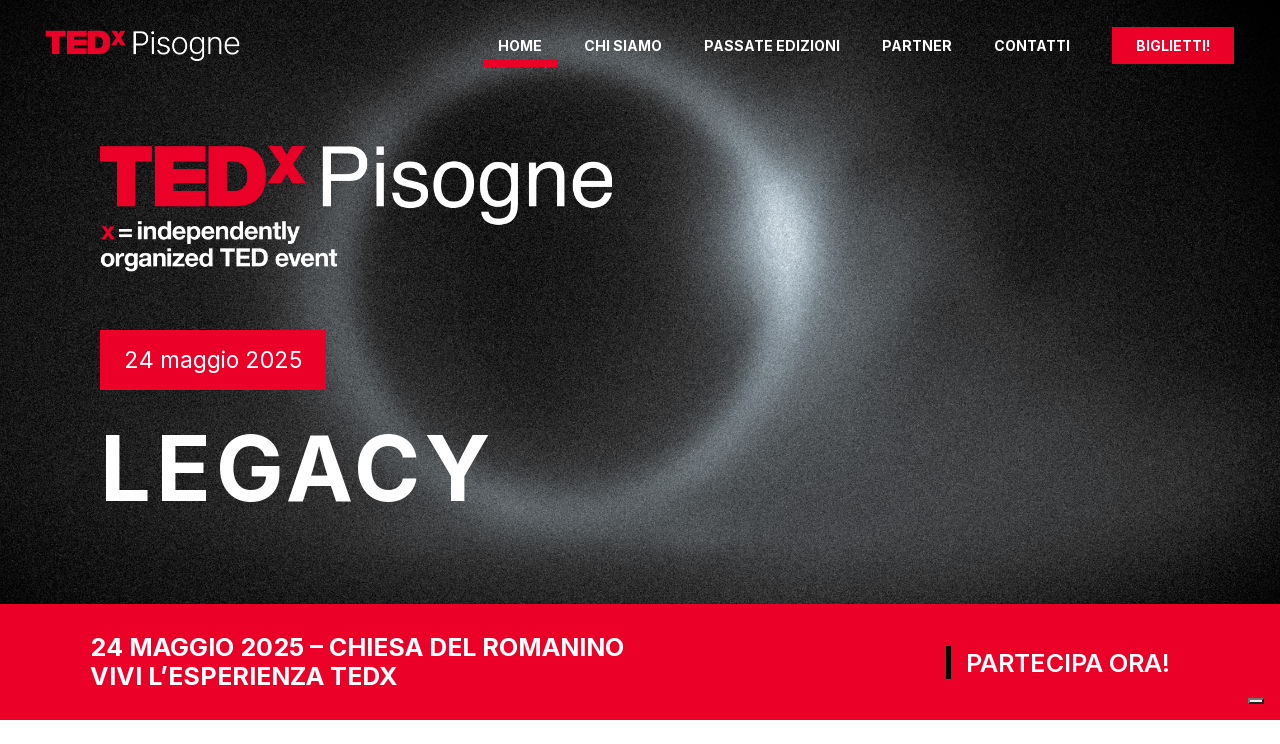

--- FILE ---
content_type: text/html; charset=UTF-8
request_url: https://www.tedxpisogne.it/
body_size: 19201
content:
<!DOCTYPE html>
<html lang="it-IT">
<head>
				
			<meta property="og:url" content="https://www.tedxpisogne.it">
			<meta property="og:type" content="article">
			<meta property="og:title" content="TEDx Pisogne">
			<meta property="og:description" content="Independently orgnized TED event">
			<meta property="og:image" content="https://www.tedxpisogne.it/wp-content/themes/booth/assets/img/open_graph.jpg">
		
		
		<meta charset="UTF-8">
        <meta name="format-detection" content="telephone=no">
        		<link rel="profile" href="https://gmpg.org/xfn/11">
		
				<meta name="viewport" content="width=device-width,initial-scale=1,user-scalable=yes">
					<script type="text/javascript" class="_iub_cs_skip">
				var _iub = _iub || {};
				_iub.csConfiguration = _iub.csConfiguration || {};
				_iub.csConfiguration.siteId = "2614602";
				_iub.csConfiguration.cookiePolicyId = "73290715";
			</script>
			<script class="_iub_cs_skip" src="https://cs.iubenda.com/sync/2614602.js"></script>
			<meta name="robots" content="index, follow, max-image-preview:large, max-snippet:-1, max-video-preview:-1">

	<!-- This site is optimized with the Yoast SEO plugin v24.6 - https://yoast.com/wordpress/plugins/seo/ -->
	<title>TEDx Pisogne | Diffondiamo idee in Valle Camonica</title>
	<meta name="description" content="TEDx Pisogne 2025 &ndash; Il 24 maggio lasciati ispirare da speaker straordinari nella nuova edizione LEGACY. Un evento unico per idee che lasciano il segno!">
	<link rel="canonical" href="https://www.tedxpisogne.it/">
	<meta property="og:locale" content="it_IT">
	<meta property="og:type" content="website">
	<meta property="og:title" content="TEDx Pisogne | Diffondiamo idee in Valle Camonica">
	<meta property="og:description" content="TEDx Pisogne 2025 &ndash; Il 24 maggio lasciati ispirare da speaker straordinari nella nuova edizione LEGACY. Un evento unico per idee che lasciano il segno!">
	<meta property="og:url" content="https://www.tedxpisogne.it/">
	<meta property="og:site_name" content="TEDx Pisogne">
	<meta property="article:publisher" content="https://www.facebook.com/tedxpisogne">
	<meta property="article:modified_time" content="2025-05-02T10:09:56+00:00">
	<meta property="og:image" content="https://www.tedxpisogne.it/wp-content/uploads/2025/03/TEDX-PISOGNE-logo-social.jpg">
	<meta property="og:image:width" content="675">
	<meta property="og:image:height" content="675">
	<meta property="og:image:type" content="image/jpeg">
	<meta name="twitter:card" content="summary_large_image">
	<script type="application/ld+json" class="yoast-schema-graph">{"@context":"https://schema.org","@graph":[{"@type":"WebPage","@id":"https://www.tedxpisogne.it/","url":"https://www.tedxpisogne.it/","name":"TEDx Pisogne | Diffondiamo idee in Valle Camonica","isPartOf":{"@id":"https://www.tedxpisogne.it/#website"},"about":{"@id":"https://www.tedxpisogne.it/#organization"},"primaryImageOfPage":{"@id":"https://www.tedxpisogne.it/#primaryimage"},"image":{"@id":"https://www.tedxpisogne.it/#primaryimage"},"thumbnailUrl":"https://www.tedxpisogne.it/wp-content/uploads/2025/03/TEDX-PISOGNE-logo-social.jpg","datePublished":"2025-02-05T09:39:07+00:00","dateModified":"2025-05-02T10:09:56+00:00","description":"TEDx Pisogne 2025 &#8211; Il 24 maggio lasciati ispirare da speaker straordinari nella nuova edizione LEGACY. Un evento unico per idee che lasciano il segno!","breadcrumb":{"@id":"https://www.tedxpisogne.it/#breadcrumb"},"inLanguage":"it-IT","potentialAction":[{"@type":"ReadAction","target":["https://www.tedxpisogne.it/"]}]},{"@type":"ImageObject","inLanguage":"it-IT","@id":"https://www.tedxpisogne.it/#primaryimage","url":"https://www.tedxpisogne.it/wp-content/uploads/2025/03/TEDX-PISOGNE-logo-social.jpg","contentUrl":"https://www.tedxpisogne.it/wp-content/uploads/2025/03/TEDX-PISOGNE-logo-social.jpg","width":675,"height":675},{"@type":"BreadcrumbList","@id":"https://www.tedxpisogne.it/#breadcrumb","itemListElement":[{"@type":"ListItem","position":1,"name":"Home"}]},{"@type":"WebSite","@id":"https://www.tedxpisogne.it/#website","url":"https://www.tedxpisogne.it/","name":"TEDx Pisogne","description":"Independently orgnized TED event","publisher":{"@id":"https://www.tedxpisogne.it/#organization"},"potentialAction":[{"@type":"SearchAction","target":{"@type":"EntryPoint","urlTemplate":"https://www.tedxpisogne.it/?s={search_term_string}"},"query-input":{"@type":"PropertyValueSpecification","valueRequired":true,"valueName":"search_term_string"}}],"inLanguage":"it-IT"},{"@type":"Organization","@id":"https://www.tedxpisogne.it/#organization","name":"TEDx Pisogne","url":"https://www.tedxpisogne.it/","logo":{"@type":"ImageObject","inLanguage":"it-IT","@id":"https://www.tedxpisogne.it/#/schema/logo/image/","url":"https://www.tedxpisogne.it/wp-content/uploads/2025/03/TEDX-PISOGNE-logo-social.jpg","contentUrl":"https://www.tedxpisogne.it/wp-content/uploads/2025/03/TEDX-PISOGNE-logo-social.jpg","width":675,"height":675,"caption":"TEDx Pisogne"},"image":{"@id":"https://www.tedxpisogne.it/#/schema/logo/image/"},"sameAs":["https://www.facebook.com/tedxpisogne","https://www.linkedin.com/company/tedxpisogne/","https://www.instagram.com/tedxpisogne/"]}]}</script>
	<!-- / Yoast SEO plugin. -->


<link rel="dns-prefetch" href="//cdn.iubenda.com">
<link rel="dns-prefetch" href="//fonts.googleapis.com">
<link rel="alternate" type="application/rss+xml" title="TEDx Pisogne &raquo; Feed" href="https://www.tedxpisogne.it/feed/">
<link rel="alternate" type="application/rss+xml" title="TEDx Pisogne &raquo; Feed dei commenti" href="https://www.tedxpisogne.it/comments/feed/">
<link rel="stylesheet" id="wp-block-library-css" href="https://www.tedxpisogne.it/wp-includes/css/dist/block-library/style.min.css?ver=6.6.2" type="text/css" media="all">
<style id="classic-theme-styles-inline-css" type="text/css">
/*! This file is auto-generated */
.wp-block-button__link{color:#fff;background-color:#32373c;border-radius:9999px;box-shadow:none;text-decoration:none;padding:calc(.667em + 2px) calc(1.333em + 2px);font-size:1.125em}.wp-block-file__button{background:#32373c;color:#fff;text-decoration:none}
</style>
<style id="global-styles-inline-css" type="text/css">
:root{--wp--preset--aspect-ratio--square: 1;--wp--preset--aspect-ratio--4-3: 4/3;--wp--preset--aspect-ratio--3-4: 3/4;--wp--preset--aspect-ratio--3-2: 3/2;--wp--preset--aspect-ratio--2-3: 2/3;--wp--preset--aspect-ratio--16-9: 16/9;--wp--preset--aspect-ratio--9-16: 9/16;--wp--preset--color--black: #000000;--wp--preset--color--cyan-bluish-gray: #abb8c3;--wp--preset--color--white: #ffffff;--wp--preset--color--pale-pink: #f78da7;--wp--preset--color--vivid-red: #cf2e2e;--wp--preset--color--luminous-vivid-orange: #ff6900;--wp--preset--color--luminous-vivid-amber: #fcb900;--wp--preset--color--light-green-cyan: #7bdcb5;--wp--preset--color--vivid-green-cyan: #00d084;--wp--preset--color--pale-cyan-blue: #8ed1fc;--wp--preset--color--vivid-cyan-blue: #0693e3;--wp--preset--color--vivid-purple: #9b51e0;--wp--preset--gradient--vivid-cyan-blue-to-vivid-purple: linear-gradient(135deg,rgba(6,147,227,1) 0%,rgb(155,81,224) 100%);--wp--preset--gradient--light-green-cyan-to-vivid-green-cyan: linear-gradient(135deg,rgb(122,220,180) 0%,rgb(0,208,130) 100%);--wp--preset--gradient--luminous-vivid-amber-to-luminous-vivid-orange: linear-gradient(135deg,rgba(252,185,0,1) 0%,rgba(255,105,0,1) 100%);--wp--preset--gradient--luminous-vivid-orange-to-vivid-red: linear-gradient(135deg,rgba(255,105,0,1) 0%,rgb(207,46,46) 100%);--wp--preset--gradient--very-light-gray-to-cyan-bluish-gray: linear-gradient(135deg,rgb(238,238,238) 0%,rgb(169,184,195) 100%);--wp--preset--gradient--cool-to-warm-spectrum: linear-gradient(135deg,rgb(74,234,220) 0%,rgb(151,120,209) 20%,rgb(207,42,186) 40%,rgb(238,44,130) 60%,rgb(251,105,98) 80%,rgb(254,248,76) 100%);--wp--preset--gradient--blush-light-purple: linear-gradient(135deg,rgb(255,206,236) 0%,rgb(152,150,240) 100%);--wp--preset--gradient--blush-bordeaux: linear-gradient(135deg,rgb(254,205,165) 0%,rgb(254,45,45) 50%,rgb(107,0,62) 100%);--wp--preset--gradient--luminous-dusk: linear-gradient(135deg,rgb(255,203,112) 0%,rgb(199,81,192) 50%,rgb(65,88,208) 100%);--wp--preset--gradient--pale-ocean: linear-gradient(135deg,rgb(255,245,203) 0%,rgb(182,227,212) 50%,rgb(51,167,181) 100%);--wp--preset--gradient--electric-grass: linear-gradient(135deg,rgb(202,248,128) 0%,rgb(113,206,126) 100%);--wp--preset--gradient--midnight: linear-gradient(135deg,rgb(2,3,129) 0%,rgb(40,116,252) 100%);--wp--preset--font-size--small: 13px;--wp--preset--font-size--medium: 20px;--wp--preset--font-size--large: 36px;--wp--preset--font-size--x-large: 42px;--wp--preset--spacing--20: 0.44rem;--wp--preset--spacing--30: 0.67rem;--wp--preset--spacing--40: 1rem;--wp--preset--spacing--50: 1.5rem;--wp--preset--spacing--60: 2.25rem;--wp--preset--spacing--70: 3.38rem;--wp--preset--spacing--80: 5.06rem;--wp--preset--shadow--natural: 6px 6px 9px rgba(0, 0, 0, 0.2);--wp--preset--shadow--deep: 12px 12px 50px rgba(0, 0, 0, 0.4);--wp--preset--shadow--sharp: 6px 6px 0px rgba(0, 0, 0, 0.2);--wp--preset--shadow--outlined: 6px 6px 0px -3px rgba(255, 255, 255, 1), 6px 6px rgba(0, 0, 0, 1);--wp--preset--shadow--crisp: 6px 6px 0px rgba(0, 0, 0, 1);}:where(.is-layout-flex){gap: 0.5em;}:where(.is-layout-grid){gap: 0.5em;}body .is-layout-flex{display: flex;}.is-layout-flex{flex-wrap: wrap;align-items: center;}.is-layout-flex > :is(*, div){margin: 0;}body .is-layout-grid{display: grid;}.is-layout-grid > :is(*, div){margin: 0;}:where(.wp-block-columns.is-layout-flex){gap: 2em;}:where(.wp-block-columns.is-layout-grid){gap: 2em;}:where(.wp-block-post-template.is-layout-flex){gap: 1.25em;}:where(.wp-block-post-template.is-layout-grid){gap: 1.25em;}.has-black-color{color: var(--wp--preset--color--black) !important;}.has-cyan-bluish-gray-color{color: var(--wp--preset--color--cyan-bluish-gray) !important;}.has-white-color{color: var(--wp--preset--color--white) !important;}.has-pale-pink-color{color: var(--wp--preset--color--pale-pink) !important;}.has-vivid-red-color{color: var(--wp--preset--color--vivid-red) !important;}.has-luminous-vivid-orange-color{color: var(--wp--preset--color--luminous-vivid-orange) !important;}.has-luminous-vivid-amber-color{color: var(--wp--preset--color--luminous-vivid-amber) !important;}.has-light-green-cyan-color{color: var(--wp--preset--color--light-green-cyan) !important;}.has-vivid-green-cyan-color{color: var(--wp--preset--color--vivid-green-cyan) !important;}.has-pale-cyan-blue-color{color: var(--wp--preset--color--pale-cyan-blue) !important;}.has-vivid-cyan-blue-color{color: var(--wp--preset--color--vivid-cyan-blue) !important;}.has-vivid-purple-color{color: var(--wp--preset--color--vivid-purple) !important;}.has-black-background-color{background-color: var(--wp--preset--color--black) !important;}.has-cyan-bluish-gray-background-color{background-color: var(--wp--preset--color--cyan-bluish-gray) !important;}.has-white-background-color{background-color: var(--wp--preset--color--white) !important;}.has-pale-pink-background-color{background-color: var(--wp--preset--color--pale-pink) !important;}.has-vivid-red-background-color{background-color: var(--wp--preset--color--vivid-red) !important;}.has-luminous-vivid-orange-background-color{background-color: var(--wp--preset--color--luminous-vivid-orange) !important;}.has-luminous-vivid-amber-background-color{background-color: var(--wp--preset--color--luminous-vivid-amber) !important;}.has-light-green-cyan-background-color{background-color: var(--wp--preset--color--light-green-cyan) !important;}.has-vivid-green-cyan-background-color{background-color: var(--wp--preset--color--vivid-green-cyan) !important;}.has-pale-cyan-blue-background-color{background-color: var(--wp--preset--color--pale-cyan-blue) !important;}.has-vivid-cyan-blue-background-color{background-color: var(--wp--preset--color--vivid-cyan-blue) !important;}.has-vivid-purple-background-color{background-color: var(--wp--preset--color--vivid-purple) !important;}.has-black-border-color{border-color: var(--wp--preset--color--black) !important;}.has-cyan-bluish-gray-border-color{border-color: var(--wp--preset--color--cyan-bluish-gray) !important;}.has-white-border-color{border-color: var(--wp--preset--color--white) !important;}.has-pale-pink-border-color{border-color: var(--wp--preset--color--pale-pink) !important;}.has-vivid-red-border-color{border-color: var(--wp--preset--color--vivid-red) !important;}.has-luminous-vivid-orange-border-color{border-color: var(--wp--preset--color--luminous-vivid-orange) !important;}.has-luminous-vivid-amber-border-color{border-color: var(--wp--preset--color--luminous-vivid-amber) !important;}.has-light-green-cyan-border-color{border-color: var(--wp--preset--color--light-green-cyan) !important;}.has-vivid-green-cyan-border-color{border-color: var(--wp--preset--color--vivid-green-cyan) !important;}.has-pale-cyan-blue-border-color{border-color: var(--wp--preset--color--pale-cyan-blue) !important;}.has-vivid-cyan-blue-border-color{border-color: var(--wp--preset--color--vivid-cyan-blue) !important;}.has-vivid-purple-border-color{border-color: var(--wp--preset--color--vivid-purple) !important;}.has-vivid-cyan-blue-to-vivid-purple-gradient-background{background: var(--wp--preset--gradient--vivid-cyan-blue-to-vivid-purple) !important;}.has-light-green-cyan-to-vivid-green-cyan-gradient-background{background: var(--wp--preset--gradient--light-green-cyan-to-vivid-green-cyan) !important;}.has-luminous-vivid-amber-to-luminous-vivid-orange-gradient-background{background: var(--wp--preset--gradient--luminous-vivid-amber-to-luminous-vivid-orange) !important;}.has-luminous-vivid-orange-to-vivid-red-gradient-background{background: var(--wp--preset--gradient--luminous-vivid-orange-to-vivid-red) !important;}.has-very-light-gray-to-cyan-bluish-gray-gradient-background{background: var(--wp--preset--gradient--very-light-gray-to-cyan-bluish-gray) !important;}.has-cool-to-warm-spectrum-gradient-background{background: var(--wp--preset--gradient--cool-to-warm-spectrum) !important;}.has-blush-light-purple-gradient-background{background: var(--wp--preset--gradient--blush-light-purple) !important;}.has-blush-bordeaux-gradient-background{background: var(--wp--preset--gradient--blush-bordeaux) !important;}.has-luminous-dusk-gradient-background{background: var(--wp--preset--gradient--luminous-dusk) !important;}.has-pale-ocean-gradient-background{background: var(--wp--preset--gradient--pale-ocean) !important;}.has-electric-grass-gradient-background{background: var(--wp--preset--gradient--electric-grass) !important;}.has-midnight-gradient-background{background: var(--wp--preset--gradient--midnight) !important;}.has-small-font-size{font-size: var(--wp--preset--font-size--small) !important;}.has-medium-font-size{font-size: var(--wp--preset--font-size--medium) !important;}.has-large-font-size{font-size: var(--wp--preset--font-size--large) !important;}.has-x-large-font-size{font-size: var(--wp--preset--font-size--x-large) !important;}
:where(.wp-block-post-template.is-layout-flex){gap: 1.25em;}:where(.wp-block-post-template.is-layout-grid){gap: 1.25em;}
:where(.wp-block-columns.is-layout-flex){gap: 2em;}:where(.wp-block-columns.is-layout-grid){gap: 2em;}
:root :where(.wp-block-pullquote){font-size: 1.5em;line-height: 1.6;}
</style>
<link rel="stylesheet" id="contact-form-7-css" href="https://www.tedxpisogne.it/wp-content/plugins/contact-form-7/includes/css/styles.css?ver=5.9.8" type="text/css" media="all">
<link rel="stylesheet" id="booth-select-default-style-css" href="https://www.tedxpisogne.it/wp-content/themes/booth/style.css?ver=6.6.2" type="text/css" media="all">
<link rel="stylesheet" id="booth-select-modules-css" href="https://www.tedxpisogne.it/wp-content/themes/booth/assets/css/modules.min.css?ver=6.6.2" type="text/css" media="all">
<style id="booth-select-modules-inline-css" type="text/css">
.page-id-4831 .qodef-content { background-color: #000000;}.page-id-4831 .qodef-content .qodef-content-inner > .qodef-container > .qodef-container-inner, .page-id-4831 .qodef-content .qodef-content-inner > .qodef-full-width > .qodef-full-width-inner { padding: 0px;}@media only screen and (max-width: 1024px) {.page-id-4831 .qodef-content .qodef-content-inner > .qodef-container > .qodef-container-inner, .page-id-4831 .qodef-content .qodef-content-inner > .qodef-full-width > .qodef-full-width-inner { padding: 0px;}}.page-id-4831 .qodef-content .qodef-content-inner > .qodef-container > .qodef-container-inner, .page-id-4831 .qodef-content .qodef-content-inner > .qodef-full-width > .qodef-full-width-inner { padding: 0px;}@media only screen and (max-width: 1024px) {.page-id-4831 .qodef-content .qodef-content-inner > .qodef-container > .qodef-container-inner, .page-id-4831 .qodef-content .qodef-content-inner > .qodef-full-width > .qodef-full-width-inner { padding: 0px;}}.page-id-4831 .qodef-page-header .qodef-menu-area { background-color: rgba(255, 255, 255, 0);}.page-id-4831.qodef-fixed-sticky-light-header .qodef-page-header .qodef-fixed-wrapper.fixed .qodef-menu-area { background-color: #1f0e21;border-bottom-color: #1f0e21;}.page-id-4831.qodef-fixed-sticky-light-header .qodef-page-header .qodef-sticky-header .qodef-sticky-holder { background-color: #1f0e21;border-bottom-color: #1f0e21;}
</style>
<link rel="stylesheet" id="booth-select-child-style-css" href="https://www.tedxpisogne.it/wp-content/themes/booth-child/style.css?ver=6.6.2" type="text/css" media="all">
<link rel="stylesheet" id="qodef-dripicons-css" href="https://www.tedxpisogne.it/wp-content/themes/booth/framework/lib/icons-pack/dripicons/dripicons.css?ver=6.6.2" type="text/css" media="all">
<link rel="stylesheet" id="qodef-font_elegant-css" href="https://www.tedxpisogne.it/wp-content/themes/booth/framework/lib/icons-pack/elegant-icons/style.min.css?ver=6.6.2" type="text/css" media="all">
<link rel="stylesheet" id="qodef-font_awesome-css" href="https://www.tedxpisogne.it/wp-content/themes/booth/framework/lib/icons-pack/font-awesome/css/fontawesome-all.min.css?ver=6.6.2" type="text/css" media="all">
<link rel="stylesheet" id="qodef-ion_icons-css" href="https://www.tedxpisogne.it/wp-content/themes/booth/framework/lib/icons-pack/ion-icons/css/ionicons.min.css?ver=6.6.2" type="text/css" media="all">
<link rel="stylesheet" id="qodef-linea_icons-css" href="https://www.tedxpisogne.it/wp-content/themes/booth/framework/lib/icons-pack/linea-icons/style.css?ver=6.6.2" type="text/css" media="all">
<link rel="stylesheet" id="qodef-linear_icons-css" href="https://www.tedxpisogne.it/wp-content/themes/booth/framework/lib/icons-pack/linear-icons/style.css?ver=6.6.2" type="text/css" media="all">
<link rel="stylesheet" id="qodef-simple_line_icons-css" href="https://www.tedxpisogne.it/wp-content/themes/booth/framework/lib/icons-pack/simple-line-icons/simple-line-icons.css?ver=6.6.2" type="text/css" media="all">
<link rel="stylesheet" id="mediaelement-css" href="https://www.tedxpisogne.it/wp-includes/js/mediaelement/mediaelementplayer-legacy.min.css?ver=4.2.17" type="text/css" media="all">
<link rel="stylesheet" id="wp-mediaelement-css" href="https://www.tedxpisogne.it/wp-includes/js/mediaelement/wp-mediaelement.min.css?ver=6.6.2" type="text/css" media="all">
<link rel="stylesheet" id="booth-select-style-dynamic-css" href="https://www.tedxpisogne.it/wp-content/themes/booth/assets/css/style_dynamic.css?ver=1679919804" type="text/css" media="all">
<link rel="stylesheet" id="booth-select-modules-responsive-css" href="https://www.tedxpisogne.it/wp-content/themes/booth/assets/css/modules-responsive.min.css?ver=6.6.2" type="text/css" media="all">
<link rel="stylesheet" id="booth-select-style-dynamic-responsive-css" href="https://www.tedxpisogne.it/wp-content/themes/booth/assets/css/style_dynamic_responsive.css?ver=1679919804" type="text/css" media="all">
<link rel="stylesheet" id="booth-select-google-fonts-css" href="https://fonts.googleapis.com/css?family=Abril+Fatface%3A300%2C400%2C500%2C600%2C700%2C800%7COswald%3A300%2C400%2C500%2C600%2C700%2C800%7COpen+Sans%3A300%2C400%2C500%2C600%2C700%2C800&amp;subset=latin-ext&amp;ver=1.0.0" type="text/css" media="all">
<link rel="stylesheet" id="booth-core-dashboard-style-css" href="https://www.tedxpisogne.it/wp-content/plugins/booth-core/core-dashboard/assets/css/core-dashboard.min.css?ver=6.6.2" type="text/css" media="all">
<link rel="stylesheet" id="js_composer_front-css" href="https://www.tedxpisogne.it/wp-content/plugins/js_composer/assets/css/js_composer.min.css?ver=6.9.0" type="text/css" media="all">
<link rel="stylesheet" id="tedx.css-css" href="https://www.tedxpisogne.it/wp-content/themes/booth-child/assets/css/tedx.css?ver=1.0.0" type="text/css" media="all">

<script type="text/javascript" class=" _iub_cs_skip" id="iubenda-head-inline-scripts-0">
/* <![CDATA[ */

var _iub = _iub || [];
_iub.csConfiguration = {"floatingPreferencesButtonDisplay":"bottom-right","perPurposeConsent":true,"siteId":2614602,"whitelabel":false,"cookiePolicyId":73290715,"lang":"it","banner":{"acceptButtonDisplay":true,"closeButtonRejects":true,"customizeButtonDisplay":true,"explicitWithdrawal":true,"listPurposes":true,"position":"float-bottom-center"}};
/* ]]> */
</script>
<script type="text/javascript" charset="UTF-8" async="" class=" _iub_cs_skip" src="//cdn.iubenda.com/cs/iubenda_cs.js?ver=3.11.1" id="iubenda-head-scripts-1-js"></script>
<script type="text/javascript" src="https://www.tedxpisogne.it/wp-includes/js/jquery/jquery.min.js?ver=3.7.1" id="jquery-core-js"></script>
<script type="text/javascript" src="https://www.tedxpisogne.it/wp-includes/js/jquery/jquery-migrate.min.js?ver=3.4.1" id="jquery-migrate-js"></script>
<link rel="https://api.w.org/" href="https://www.tedxpisogne.it/wp-json/">
<link rel="alternate" title="JSON" type="application/json" href="https://www.tedxpisogne.it/wp-json/wp/v2/pages/4831">
<link rel="EditURI" type="application/rsd+xml" title="RSD" href="https://www.tedxpisogne.it/xmlrpc.php?rsd">
<meta name="generator" content="WordPress 6.6.2">
<link rel="shortlink" href="https://www.tedxpisogne.it/">
<link rel="alternate" title="oEmbed (JSON)" type="application/json+oembed" href="https://www.tedxpisogne.it/wp-json/oembed/1.0/embed?url=https%3A%2F%2Fwww.tedxpisogne.it%2F">
<link rel="alternate" title="oEmbed (XML)" type="text/xml+oembed" href="https://www.tedxpisogne.it/wp-json/oembed/1.0/embed?url=https%3A%2F%2Fwww.tedxpisogne.it%2F&amp;format=xml">
<meta name="generator" content="Powered by WPBakery Page Builder - drag and drop page builder for WordPress.">
<meta name="generator" content="Powered by Slider Revolution 6.5.25 - responsive, Mobile-Friendly Slider Plugin for WordPress with comfortable drag and drop interface.">
<link rel="icon" href="https://www.tedxpisogne.it/wp-content/uploads/2023/03/cropped-TedX_Fav-Icon-32x32.png" sizes="32x32">
<link rel="icon" href="https://www.tedxpisogne.it/wp-content/uploads/2023/03/cropped-TedX_Fav-Icon-192x192.png" sizes="192x192">
<link rel="apple-touch-icon" href="https://www.tedxpisogne.it/wp-content/uploads/2023/03/cropped-TedX_Fav-Icon-180x180.png">
<meta name="msapplication-TileImage" content="https://www.tedxpisogne.it/wp-content/uploads/2023/03/cropped-TedX_Fav-Icon-270x270.png">
<!-- Google Tag Manager -->
<script>(function(w,d,s,l,i){w[l]=w[l]||[];w[l].push({'gtm.start':
new Date().getTime(),event:'gtm.js'});var f=d.getElementsByTagName(s)[0],
j=d.createElement(s),dl=l!='dataLayer'?'&l='+l:'';j.async=true;j.src=
'https://www.googletagmanager.com/gtm.js?id='+i+dl;f.parentNode.insertBefore(j,f);
})(window,document,'script','dataLayer','GTM-MW9GK2R');</script>
<!-- End Google Tag Manager -->

<script>function setREVStartSize(e){
			//window.requestAnimationFrame(function() {
				window.RSIW = window.RSIW===undefined ? window.innerWidth : window.RSIW;
				window.RSIH = window.RSIH===undefined ? window.innerHeight : window.RSIH;
				try {
					var pw = document.getElementById(e.c).parentNode.offsetWidth,
						newh;
					pw = pw===0 || isNaN(pw) || (e.l=="fullwidth" || e.layout=="fullwidth") ? window.RSIW : pw;
					e.tabw = e.tabw===undefined ? 0 : parseInt(e.tabw);
					e.thumbw = e.thumbw===undefined ? 0 : parseInt(e.thumbw);
					e.tabh = e.tabh===undefined ? 0 : parseInt(e.tabh);
					e.thumbh = e.thumbh===undefined ? 0 : parseInt(e.thumbh);
					e.tabhide = e.tabhide===undefined ? 0 : parseInt(e.tabhide);
					e.thumbhide = e.thumbhide===undefined ? 0 : parseInt(e.thumbhide);
					e.mh = e.mh===undefined || e.mh=="" || e.mh==="auto" ? 0 : parseInt(e.mh,0);
					if(e.layout==="fullscreen" || e.l==="fullscreen")
						newh = Math.max(e.mh,window.RSIH);
					else{
						e.gw = Array.isArray(e.gw) ? e.gw : [e.gw];
						for (var i in e.rl) if (e.gw[i]===undefined || e.gw[i]===0) e.gw[i] = e.gw[i-1];
						e.gh = e.el===undefined || e.el==="" || (Array.isArray(e.el) && e.el.length==0)? e.gh : e.el;
						e.gh = Array.isArray(e.gh) ? e.gh : [e.gh];
						for (var i in e.rl) if (e.gh[i]===undefined || e.gh[i]===0) e.gh[i] = e.gh[i-1];
											
						var nl = new Array(e.rl.length),
							ix = 0,
							sl;
						e.tabw = e.tabhide>=pw ? 0 : e.tabw;
						e.thumbw = e.thumbhide>=pw ? 0 : e.thumbw;
						e.tabh = e.tabhide>=pw ? 0 : e.tabh;
						e.thumbh = e.thumbhide>=pw ? 0 : e.thumbh;
						for (var i in e.rl) nl[i] = e.rl[i]<window.RSIW ? 0 : e.rl[i];
						sl = nl[0];
						for (var i in nl) if (sl>nl[i] && nl[i]>0) { sl = nl[i]; ix=i;}
						var m = pw>(e.gw[ix]+e.tabw+e.thumbw) ? 1 : (pw-(e.tabw+e.thumbw)) / (e.gw[ix]);
						newh =  (e.gh[ix] * m) + (e.tabh + e.thumbh);
					}
					var el = document.getElementById(e.c);
					if (el!==null && el) el.style.height = newh+"px";
					el = document.getElementById(e.c+"_wrapper");
					if (el!==null && el) {
						el.style.height = newh+"px";
						el.style.display = "block";
					}
				} catch(e){
					console.log("Failure at Presize of Slider:" + e)
				}
			//});
		  };</script>
		<style type="text/css" id="wp-custom-css">
			#pum-4878 {
    overflow: hidden;
}
html.pum-open.pum-open-overlay.pum-open-scrollable body>:not([aria-modal=true]) {
    padding-right: 0;
}		</style>
		<style type="text/css" data-type="vc_shortcodes-custom-css">.vc_custom_1745996781370{background-position: center !important;background-repeat: no-repeat !important;background-size: cover !important;}.vc_custom_1746171735387{background-color: #ffffff !important;}.vc_custom_1679912128998{padding-top: 120px !important;padding-bottom: 83px !important;}.vc_custom_1679404341736{padding-bottom: 50px !important;}.vc_custom_1746172199964{padding-top: 120px !important;padding-bottom: 83px !important;}.vc_custom_1746174071664{padding-top: 118px !important;padding-bottom: 151px !important;}.vc_custom_1679914156562{padding-top: 120px !important;padding-bottom: 83px !important;}.vc_custom_1679410359438{padding-top: 0px !important;}.vc_custom_1568708154857{padding-top: 0px !important;padding-bottom: 0px !important;}.vc_custom_1679430466298{padding-right: 10px !important;padding-left: 10px !important;}</style>
<noscript><style> .wpb_animate_when_almost_visible { opacity: 1; }</style></noscript>
</head>
<body class="home page-template page-template-full-width page-template-full-width-php page page-id-4831 booth-core-1.0.3 booth child per tedx pisogne-child-ver-1.0.2 booth-ver-1.3 qodef-grid-1400 qodef-content-is-behind-header qodef-empty-google-api qodef-wide-dropdown-menu-content-in-grid qodef-fixed-sticky-light-header qodef-light-header qodef-fixed-on-scroll qodef-dropdown-animate-height qodef-header-standard qodef-menu-area-shadow-disable qodef-menu-area-in-grid-shadow-disable qodef-menu-area-border-disable qodef-menu-area-in-grid-border-disable qodef-logo-area-border-disable qodef-logo-area-in-grid-border-disable qodef-header-vertical-shadow-disable qodef-header-vertical-border-disable qodef-side-menu-slide-from-right qodef-default-mobile-header qodef-sticky-up-mobile-header qodef-slide-from-header-bottom wpb-js-composer js-comp-ver-6.9.0 vc_responsive" itemscope itemtype="https://schema.org/WebPage">
    <div class="qodef-wrapper">
        <div class="qodef-wrapper-inner">
            <div class="qodef-team-modal-holder"></div>
<header class="qodef-page-header">
		
			<div class="qodef-fixed-wrapper">
				
	<div class="qodef-menu-area qodef-menu-right">
				
						
			<div class="qodef-vertical-align-containers">
				<div class="qodef-position-left">
<!--
				 --><div class="qodef-position-left-inner">
						
	
	<div class="qodef-logo-wrapper">
		<a itemprop="url" href="https://www.tedxpisogne.it/" style="height: 31px;">
			<img itemprop="image" class="qodef-normal-logo" src="https://www.tedxpisogne.it/wp-content/uploads/2023/03/tex-pisogne-logo.png" width="389" height="62" alt="logo">
			<img itemprop="image" class="qodef-dark-logo" src="https://www.tedxpisogne.it/wp-content/uploads/2023/03/tex-pisogne-logo.png" width="389" height="62" alt="dark logo">			<img itemprop="image" class="qodef-light-logo" src="https://www.tedxpisogne.it/wp-content/uploads/2023/03/tex-pisogne-logo.png" width="389" height="62" alt="light logo">		</a>
	</div>

											</div>
				</div>
								<div class="qodef-position-right">
<!--
				 --><div class="qodef-position-right-inner">
														
	<nav class="qodef-main-menu qodef-drop-down qodef-default-nav">
		<ul id="menu-menu-principale" class="clearfix">
<li id="nav-menu-item-4848" class="menu-item menu-item-type-post_type menu-item-object-page menu-item-home current-menu-item page_item page-item-4831 current_page_item qodef-active-item narrow"><a href="https://www.tedxpisogne.it/" class=" current "><div class="qodef-menu-hightlight"></div>
<span class="item_outer"><span class="item_text">Home</span></span></a></li>
<li id="nav-menu-item-4374" class="menu-item menu-item-type-post_type menu-item-object-page  narrow"><a href="https://www.tedxpisogne.it/chi-siamo/" class=""><div class="qodef-menu-hightlight"></div>
<span class="item_outer"><span class="item_text">Chi siamo</span></span></a></li>
<li id="nav-menu-item-4782" class="menu-item menu-item-type-custom menu-item-object-custom menu-item-has-children  has_sub narrow">
<a href="#" class=""><div class="qodef-menu-hightlight"></div>
<span class="item_outer"><span class="item_text">Passate Edizioni</span><i class="qodef-menu-arrow fa fa-angle-down"></i></span></a>
<div class="second"><div class="inner"><ul>
	<li id="nav-menu-item-4806" class="menu-item menu-item-type-post_type menu-item-object-page "><a href="https://www.tedxpisogne.it/edizione-2023/" class=""><div class="qodef-menu-hightlight"></div>
<span class="item_outer"><span class="item_text">Edizione 2023</span></span></a></li>
	<li id="nav-menu-item-4377" class="menu-item menu-item-type-post_type menu-item-object-page "><a href="https://www.tedxpisogne.it/edizione-2022/" class=""><div class="qodef-menu-hightlight"></div>
<span class="item_outer"><span class="item_text">Edizione 2022</span></span></a></li>
</ul></div></div>
</li>
<li id="nav-menu-item-4923" class="menu-item menu-item-type-post_type menu-item-object-page  narrow"><a href="https://www.tedxpisogne.it/partner/" class=""><div class="qodef-menu-hightlight"></div>
<span class="item_outer"><span class="item_text">Partner</span></span></a></li>
<li id="nav-menu-item-4408" class="menu-item menu-item-type-post_type menu-item-object-page  narrow"><a href="https://www.tedxpisogne.it/contatti/" class=""><div class="qodef-menu-hightlight"></div>
<span class="item_outer"><span class="item_text">Contatti</span></span></a></li>
<li id="nav-menu-item-4334" class="tedx-button menu-item menu-item-type-custom menu-item-object-custom  narrow"><a target="_blank" href="https://www.eventbrite.it/e/1333728009379?aff=oddtdtcreator" class=""><div class="qodef-menu-hightlight"></div>
<span class="item_outer"><span class="item_text">Biglietti!</span></span></a></li>
</ul>	</nav>

															
			<a class="qodef-search-opener qodef-icon-has-hover qodef-search-opener-svg-path" href="javascript:void(0)">
	            <span class="qodef-search-opener-wrapper">
		            <svg version="1.1" xmlns="http://www.w3.org/2000/svg" xmlns:xlink="http://www.w3.org/1999/xlink" x="0px" y="0px" width="21px" height="21px" viewbox="0 0 194.7 202.4" enable-background="new 0 0 194.7 202.4;" xml:space="preserve">
<path class="st0" d="M194.7,187.8l-42.5-42.5c13.8-15.4,22.3-35.7,22.3-58.1C174.5,39.2,135.4,0,87.2,0S0,39.2,0,87.2
	c0,48.1,39.2,87.2,87.2,87.2c18.3,0,35.4-5.7,49.4-15.4l43.4,43.4L194.7,187.8z M20.8,87.2c0-36.7,29.9-66.5,66.5-66.5
	s66.5,29.8,66.5,66.5s-29.8,66.5-66.5,66.5S20.8,123.9,20.8,87.2z"></path>
</svg>		            	            </span>
			</a>
			
					<a class="qodef-side-menu-button-opener qodef-icon-has-hover qodef-side-menu-button-opener-svg-path" href="javascript:void(0)" style="margin: 0px 0px 2px 14px">
								<span class="qodef-side-menu-icon">
					<svg xmlns="http://www.w3.org/2000/svg" xmlns:xlink="http://www.w3.org/1999/xlink" version="1.1" x="0px" y="0px" width="22px" height="20px" viewbox="0 0 242 202.2" enable-background="new 0 0 242 202.2;" xml:space="preserve">
<rect x="0.4" y="86.8" class="st0" width="241.1" height="28.6"></rect>
<rect x="0.4" class="st0" width="241.1" height="28.6"></rect>
<rect x="0.4" y="173.6" class="st0" width="241.1" height="28.6"></rect>
</svg>	            </span>
			</a>
							</div>
				</div>
			</div>
			
			</div>
			
			</div>
		
		
	<div class="qodef-slide-from-header-bottom-holder">
	<form action="https://www.tedxpisogne.it/" method="get">
		<div class="qodef-form-holder">
			<input type="text" placeholder="Enter your search" name="s" class="qodef-search-field" autocomplete="off" required>
			<button type="submit" class="qodef-search-submit qodef-search-submit-svg-path">Go!</button>
		</div>
	</form>
</div></header>


<header class="qodef-mobile-header">
		
	<div class="qodef-mobile-header-inner">
		<div class="qodef-mobile-header-holder">
			            <div class="qodef-grid">
                            <div class="qodef-vertical-align-containers">
                    <div class="qodef-position-left">
<!--
                     --><div class="qodef-position-left-inner">
                            
<div class="qodef-mobile-logo-wrapper">
	<a itemprop="url" href="https://www.tedxpisogne.it/" style="height: 31px">
		<img itemprop="image" src="https://www.tedxpisogne.it/wp-content/uploads/2023/03/tex-pisogne-logo.png" width="389" height="62" alt="Mobile Logo">
	</a>
</div>

                        </div>
                    </div>
                    <div class="qodef-position-right">
<!--
                     --><div class="qodef-position-right-inner">
                                                                                        <div class="qodef-mobile-menu-opener qodef-mobile-menu-opener-svg-path">
                                    <a href="javascript:void(0)">
                                                                                <span class="qodef-mobile-menu-icon">
                                            <svg xmlns="http://www.w3.org/2000/svg" xmlns:xlink="http://www.w3.org/1999/xlink" x="0px" y="0px" width="22px" height="20px" viewbox="0 0 285 285" enable-background="new 0 0 285 285" xml:space="preserve">
<rect y="125.6" width="285" height="33.8"></rect>
<rect y="23" width="285" height="33.8"></rect>
<rect y="228.2" width="285" height="33.8"></rect>
</svg>                                        </span>
                                    </a>
                                </div>
                                                    </div>
                    </div>
				</div>
                        </div>
		    		</div>
		
	<nav class="qodef-mobile-nav" role="navigation" aria-label="Mobile Menu">
		<div class="qodef-grid">
			<ul id="menu-menu-principale-1" class="">
<li id="mobile-menu-item-4848" class="menu-item menu-item-type-post_type menu-item-object-page menu-item-home current-menu-item page_item page-item-4831 current_page_item qodef-active-item"><a href="https://www.tedxpisogne.it/" class=" current "><span>Home</span></a></li>
<li id="mobile-menu-item-4374" class="menu-item menu-item-type-post_type menu-item-object-page "><a href="https://www.tedxpisogne.it/chi-siamo/" class=""><span>Chi siamo</span></a></li>
<li id="mobile-menu-item-4782" class="menu-item menu-item-type-custom menu-item-object-custom menu-item-has-children  has_sub">
<a href="#" class=" qodef-mobile-no-link"><span>Passate Edizioni</span></a><span class="mobile_arrow"><i class="qodef-sub-arrow arrow_carrot-right"></i></span>
<ul class="sub_menu">
	<li id="mobile-menu-item-4806" class="menu-item menu-item-type-post_type menu-item-object-page "><a href="https://www.tedxpisogne.it/edizione-2023/" class=""><span>Edizione 2023</span></a></li>
	<li id="mobile-menu-item-4377" class="menu-item menu-item-type-post_type menu-item-object-page "><a href="https://www.tedxpisogne.it/edizione-2022/" class=""><span>Edizione 2022</span></a></li>
</ul>
</li>
<li id="mobile-menu-item-4923" class="menu-item menu-item-type-post_type menu-item-object-page "><a href="https://www.tedxpisogne.it/partner/" class=""><span>Partner</span></a></li>
<li id="mobile-menu-item-4408" class="menu-item menu-item-type-post_type menu-item-object-page "><a href="https://www.tedxpisogne.it/contatti/" class=""><span>Contatti</span></a></li>
<li id="mobile-menu-item-4334" class="tedx-button menu-item menu-item-type-custom menu-item-object-custom "><a target="_blank" href="https://www.eventbrite.it/e/1333728009379?aff=oddtdtcreator" class=""><span>Biglietti!</span></a></li>
</ul>		</div>
	</nav>

	</div>
	
	<div class="qodef-slide-from-header-bottom-holder">
	<form action="https://www.tedxpisogne.it/" method="get">
		<div class="qodef-form-holder">
			<input type="text" placeholder="Enter your search" name="s" class="qodef-search-field" autocomplete="off" required>
			<button type="submit" class="qodef-search-submit qodef-search-submit-svg-path">Go!</button>
		</div>
	</form>
</div></header>

	<a id="qodef-back-to-top" href="#">
		<span class="qodef-icon-stack">

			<img src="https://www.tedxpisogne.it/wp-content/themes/booth-child/assets/images/arrow-down-square-fill.png" width="42" height="42" alt="Back top icon">
			<span class="qodef-back-to-top-text">Torna su</span>
			<span class="qodef-btn-bg-holder"></span>
		</span>
	</a>
		        
            <div class="qodef-content" style="margin-top: -90px">
                <div class="qodef-content-inner">
<div class="qodef-full-width">
		<div class="qodef-full-width-inner">
							<div class="qodef-grid-row">
				<div class="qodef-page-content-holder qodef-grid-col-12">
												
							<div class="tedx-custom-home-slider">
								<div class="owl-carousel owl-theme">									
									<div class="event-slide" style="background-image:url(https://www.tedxpisogne.it/wp-content/uploads/2025/02/TEDX-Pisogne-Banner-Home-NoScritta.jpg)">
										<div class="event-slide-content">
											<h4></h4>
											<div class="tedx-image">
												<img width="883" height="216" src="https://www.tedxpisogne.it/wp-content/uploads/2024/11/tedx-logo-bianco-slider-new.png" class="attachment-full size-full" alt="" decoding="async" fetchpriority="high" srcset="https://www.tedxpisogne.it/wp-content/uploads/2024/11/tedx-logo-bianco-slider-new.png 883w, https://www.tedxpisogne.it/wp-content/uploads/2024/11/tedx-logo-bianco-slider-new-300x73.png 300w, https://www.tedxpisogne.it/wp-content/uploads/2024/11/tedx-logo-bianco-slider-new-768x188.png 768w" sizes="(max-width: 883px) 100vw, 883px">											</div>
											<div class="tedx-edition">
												<span>24 maggio 2025</span>
											</div>
											<div class="tedx-title">
												<h2>Legacy</h2>
												<h3></h3>
											</div>
										</div>
									</div>
																</div>
						</div>
												<div class="vc_row wpb_row vc_row-fluid tedx-cta-red vc_custom_1679390875594 vc_row-has-fill">
<div class="wpb_column vc_column_container vc_col-sm-12">
							<div class="vc_column-inner">
								<div class="wpb_wrapper">
									<div class="qodef-call-to-action-holder  qodef-content-in-grid qodef-cta-left">
										<div class="qodef-cta-inner qodef-grid">
											<div class="qodef-cta-text-holder">
												<div class="qodef-cta-text">
													<h3>24 MAGGIO 2025 &ndash; CHIESA DEL ROMANINO</h3>
<h3>VIVI L&rsquo;ESPERIENZA TEDx</h3>
												</div>
											</div>
											<div class="qodef-cta-button-holder">
												<div class="qodef-cta-button">
													<a itemprop="url" href="https://www.eventbrite.it/e/1333728009379?aff=oddtdtcreator" target="_blank" style="color: rgb(255, 255, 255); background-color: rgb(255, 255, 255);" class="qodef-btn qodef-btn-medium qodef-btn-solid qodef-btn-custom-hover-bg qodef-btn-custom-hover-color qodef-btn-stripe tedx-popup-button" data-hover-color="#ffffff" data-hover-bg-color="#ec40fc">	<span class="qodef-button-holder"><span class="qodef-btn-text">Partecipa ora!</span></span><div class="qodef-btn-bg-holder"></div></a>
												</div>
											</div>
										</div>
									</div>
								</div>
							</div>
						</div>
									</div>
				<div class="qodef-row-grid-section-wrapper qodef-parallax-row-holder" data-parallax-bg-image="https://www.tedxpisogne.it/wp-content/uploads/2023/03/tedx-edizione-2023-min.jpg" data-parallax-bg-speed="1" style="background-color:#0a0a0a"><div class="qodef-row-grid-section"><div class="vc_row wpb_row vc_row-fluid tedx-countdown vc_custom_1745996781370 vc_row-has-fill vc_row-o-equal-height vc_row-o-content-middle vc_row-flex">
<div class="wpb_column vc_column_container vc_col-sm-12 vc_col-lg-4 vc_col-md-offset-0 vc_col-md-12 vc_col-sm-offset-0 vc_col-xs-12"><div class="vc_column-inner"><div class="wpb_wrapper"><div class="qodef-section-title-holder    qodef-section-title-animated">
	<div class="qodef-st-inner">
				<div class="qodef-st-title-holder">
			<h1 class="qodef-st-title" style="color: #ffffff">
							<span class="qodef-st-text-with-square"><span class="qodef-st-square" style="background-color:#eb0028"></span><span class="qodef-st-first-letter">E</span></span><span class="qodef-st-title-text">dizione 2025</span>
					</h1>
		</div>
							<p class="qodef-st-text" style="color: #ffffff;font-size: 20px;line-height: 32px">
				Senti le idee in fermento, guarda il mondo da prospettive nuove, vivi l&rsquo;evoluzione liquida dei tempi moderni: partecipa a TEDx Pisogne.			</p>
							<div class="qodef-st-button"><a itemprop="url" href="https://www.eventbrite.it/e/1333728009379?aff=oddtdtcreator" target="_blank" class="qodef-btn qodef-btn-medium qodef-btn-simple">	<span class="qodef-button-holder">					<span class="qodef-btn-left-line"></span>				<span class="qodef-btn-text">Voglio un biglietto!</span>			</span></a></div>
			</div>
</div></div></div></div>
<div class="wpb_column vc_column_container vc_col-sm-12 vc_col-lg-8 vc_col-md-12 vc_col-xs-12"><div class="vc_column-inner"><div class="wpb_wrapper"><div class="qodef-countdown  " id="countdown4775" data-year="2025" data-month="5" data-day="24" data-hour="14" data-minute="30" data-month-label="Mesi" data-day-label="Giorni" data-hour-label="Ore" data-minute-label="Minuti" data-second-label="Secondi"></div></div></div></div>
</div></div></div>
<div class="qodef-row-grid-section-wrapper " style="background-color:#ffffff"><div class="qodef-row-grid-section"><div class="vc_row wpb_row vc_row-fluid tedx-monkey vc_custom_1746171735387 vc_row-has-fill"><div class="tedx-title wpb_column vc_column_container vc_col-sm-12"><div class="vc_column-inner"><div class="wpb_wrapper">
<div class="qodef-section-title-holder    qodef-section-title-animated" style="text-align: center">
	<div class="qodef-st-inner">
				<div class="qodef-st-title-holder">
			<h2 class="qodef-st-title" style="color: #000000">
							<span class="qodef-st-text-with-square"><span class="qodef-st-square" style="background-color:#eb0028"></span><span class="qodef-st-first-letter">L</span></span><span class="qodef-st-title-text">egacy</span>
					</h2>
		</div>
							</div>
</div>
<div class="vc_row wpb_row vc_inner vc_row-fluid tedx-main-content">
<div class="wpb_column vc_column_container vc_col-sm-4 vc_col-lg-4 vc_col-xs-12"><div class="vc_column-inner"><div class="wpb_wrapper">
	<div class="wpb_single_image wpb_content_element vc_align_left">
		
		<figure class="wpb_wrapper vc_figure">
			<div class="vc_single_image-wrapper   vc_box_border_grey"><img decoding="async" width="678" height="902" src="https://www.tedxpisogne.it/wp-content/uploads/2025/05/2_2x.jpg" class="vc_single_image-img attachment-full" alt="" title="2_2x" srcset="https://www.tedxpisogne.it/wp-content/uploads/2025/05/2_2x.jpg 678w, https://www.tedxpisogne.it/wp-content/uploads/2025/05/2_2x-225x300.jpg 225w" sizes="(max-width: 678px) 100vw, 678px"></div>
		</figure>
	</div>
</div></div></div>
<div class="tedx-column-padding-left wpb_column vc_column_container vc_col-sm-8 vc_col-lg-8 vc_col-xs-12"><div class="vc_column-inner"><div class="wpb_wrapper">
	<div class="wpb_text_column wpb_content_element  tedx-p-2-col">
		<div class="wpb_wrapper">
			<p class="" data-start="289" data-end="743">Tutto ritorna. Come un respiro profondo, come il moto celeste che oscura e poi rivela. Dopo le <strong data-start="384" data-end="395">Origini</strong>, che hanno dato forma alla prima edizione, e le <strong data-start="444" data-end="458">Evoluzioni</strong>, che hanno segnato il passaggio alla consapevolezza, oggi &egrave; il tempo dell&rsquo;<strong data-start="533" data-end="544">Eredit&agrave;</strong>.<br data-start="545" data-end="548"><strong data-start="548" data-end="558">Legacy</strong> non &egrave; solo ci&ograve; che lasciamo, ma ci&ograve; che sopravvive al nostro passaggio: idee, valori, segni impressi nella storia, come le incisioni rupestri dei Camuni che ancora oggi parlano di noi. Un ciclo si chiude. E lo fa nell&rsquo;ombra e nella luce dell&rsquo;<strong data-start="802" data-end="813">Eclissi</strong>, simbolo potente di fine e inizio.<br>
In questo terzo palco a Pisogne, tra l&rsquo;antico culto del sole e la modernit&agrave; di un evento che fonde <strong data-start="1282" data-end="1322">tecnologia, intrattenimento e design</strong>, raccogliamo il senso profondo del nostro percorso. Perch&eacute; l&rsquo;eredit&agrave; non &egrave; memoria statica, ma luce che sopravvive all&rsquo;eclissi, per guidare chi verr&agrave; dopo.</p>

		</div>
	</div>

	<div class="wpb_text_column wpb_content_element  tedx-info">
		<div class="wpb_wrapper">
			<p>INFO:</p>
<ul>
<li>24 Maggio</li>
<li>Pisogne, Chiesa del Romanino</li>
<li>14:30 &ndash; 19:00</li>
</ul>

		</div>
	</div>
<a itemprop="url" href="https://www.eventbrite.it/e/biglietti-tedxpisogne-legacy-iii-edizione-1333728009379?aff=oddtdtcreator" target="_blank" class="qodef-btn qodef-btn-medium qodef-btn-simple">
	<span class="qodef-button-holder">
					<span class="qodef-btn-left-line"></span>
				<span class="qodef-btn-text">Acquista i biglietti!</span>
			</span>
</a>
</div></div></div>
</div>
</div></div></div></div></div></div>
<div class="qodef-row-grid-section-wrapper "><div class="qodef-row-grid-section"><div class="vc_row wpb_row vc_row-fluid tedx-what-is vc_custom_1679912128998"><div class="wpb_column vc_column_container vc_col-sm-12"><div class="vc_column-inner"><div class="wpb_wrapper"><div class="qodef-elements-holder   qodef-one-column  qodef-responsive-mode-768 "><div class="qodef-eh-item    " data-item-class="qodef-eh-custom-6216" data-1367-1600="0 15%" data-1025-1366="0 15%" data-769-1024="0%" data-681-768="0%" data-680="0%">
	<div class="qodef-eh-item-inner">
		<div class="qodef-eh-item-content qodef-eh-custom-6216" style="padding: 0 24%">
			<div class="qodef-section-title-holder    qodef-section-title-animated" style="text-align: center">
	<div class="qodef-st-inner">
				<div class="qodef-st-title-holder">
			<h2 class="qodef-st-title" style="color: #ffffff">
							<span class="qodef-st-text-with-square"><span class="qodef-st-square" style="background-color:#eb0028"></span><span class="qodef-st-first-letter">C</span></span><span class="qodef-st-title-text">os&rsquo;&egrave; TED</span>
					</h2>
		</div>
							<p class="qodef-st-text" style="color: #ffffff;font-size: 20px;line-height: 32px">
				Silicon Valley, un palco, una visione, 18 minuti per raccontarla: TED &egrave; la conferenza no-profit annuale che dal 1984 infiamma e raccoglie le menti di tutto il mondo intorno ai temi che contano.			</p>
					</div>
</div>		</div>
	</div>
</div></div></div></div></div></div></div></div>
<div class="qodef-row-grid-section-wrapper "><div class="qodef-row-grid-section"><div class="vc_row wpb_row vc_row-fluid qodef-custom-blog-list tedx-about vc_custom_1679404341736 vc_column-gap-10">
<div class="wpb_column vc_column_container vc_col-sm-12 vc_col-lg-4 vc_col-md-4 vc_col-xs-12"><div class="vc_column-inner"><div class="wpb_wrapper">
<div class="qodef-single-image-holder   ">
    <div class="qodef-si-inner">
                                    <img decoding="async" width="886" height="590" src="https://www.tedxpisogne.it/wp-content/uploads/2023/03/tedx-la-missione-min.jpg" class="attachment-full size-full" alt="" srcset="https://www.tedxpisogne.it/wp-content/uploads/2023/03/tedx-la-missione-min.jpg 886w, https://www.tedxpisogne.it/wp-content/uploads/2023/03/tedx-la-missione-min-300x200.jpg 300w, https://www.tedxpisogne.it/wp-content/uploads/2023/03/tedx-la-missione-min-768x511.jpg 768w" sizes="(max-width: 886px) 100vw, 886px">                                    </div>
</div>
<div class="vc_empty_space" style="height: 13px"><span class="vc_empty_space_inner"></span></div>
	<div class="wpb_text_column wpb_content_element ">
		<div class="wpb_wrapper">
			<h3>La Missione</h3>

		</div>
	</div>
<div class="vc_empty_space" style="height: 5px"><span class="vc_empty_space_inner"></span></div>
	<div class="wpb_text_column wpb_content_element ">
		<div class="wpb_wrapper">
			<p><span style="color: #ffffff;">Illuminare zone d&rsquo;ombra accendendo la luce delle idee: la missione di TED &egrave; diffondere nuove prospettive sull&rsquo;essere umano, sulla societ&agrave; e sul futuro. Obiettivo che persegue in modo capillare: connettendo le persone con i TEDx, eventi locali indipendenti che cambiano il mondo una citt&agrave; alla volta.</span></p>

		</div>
	</div>
</div></div></div>
<div class="wpb_column vc_column_container vc_col-sm-12 vc_col-lg-4 vc_col-md-4"><div class="vc_column-inner"><div class="wpb_wrapper">
<div class="qodef-single-image-holder   ">
    <div class="qodef-si-inner">
                                    <img loading="lazy" decoding="async" width="886" height="590" src="https://www.tedxpisogne.it/wp-content/uploads/2023/03/tedx-il-format-min.jpg" class="attachment-full size-full" alt="" srcset="https://www.tedxpisogne.it/wp-content/uploads/2023/03/tedx-il-format-min.jpg 886w, https://www.tedxpisogne.it/wp-content/uploads/2023/03/tedx-il-format-min-300x200.jpg 300w, https://www.tedxpisogne.it/wp-content/uploads/2023/03/tedx-il-format-min-768x511.jpg 768w" sizes="(max-width: 886px) 100vw, 886px">                                    </div>
</div>
<div class="vc_empty_space" style="height: 13px"><span class="vc_empty_space_inner"></span></div>
	<div class="wpb_text_column wpb_content_element ">
		<div class="wpb_wrapper">
			<h3>Il Formato</h3>

		</div>
	</div>
<div class="vc_empty_space" style="height: 5px"><span class="vc_empty_space_inner"></span></div>
	<div class="wpb_text_column wpb_content_element ">
		<div class="wpb_wrapper">
			<p><span style="color: #ffffff;">Il TED-talk dura (massimo) 18 minuti: questo &egrave; il tempo che ogni speaker ha per lasciare la sua impronta e trasmettere la propria visione del mondo a centinaia, migliaia e forse milioni di persone. I talk sono veloci, stimolanti, densi di contenuto e si alternano per tutto l&rsquo;evento con un solo obiettivo: fare riflettere.</span></p>

		</div>
	</div>
</div></div></div>
<div class="wpb_column vc_column_container vc_col-sm-12 vc_col-lg-4 vc_col-md-4"><div class="vc_column-inner"><div class="wpb_wrapper">
<div class="qodef-single-image-holder   ">
    <div class="qodef-si-inner">
                                    <img loading="lazy" decoding="async" width="890" height="592" src="https://www.tedxpisogne.it/wp-content/uploads/2023/03/tedx-gli-speakers-min.jpg" class="attachment-full size-full" alt="" srcset="https://www.tedxpisogne.it/wp-content/uploads/2023/03/tedx-gli-speakers-min.jpg 890w, https://www.tedxpisogne.it/wp-content/uploads/2023/03/tedx-gli-speakers-min-300x200.jpg 300w, https://www.tedxpisogne.it/wp-content/uploads/2023/03/tedx-gli-speakers-min-768x511.jpg 768w" sizes="(max-width: 890px) 100vw, 890px">                                    </div>
</div>
<div class="vc_empty_space" style="height: 13px"><span class="vc_empty_space_inner"></span></div>
	<div class="wpb_text_column wpb_content_element ">
		<div class="wpb_wrapper">
			<h3>Speaker</h3>

		</div>
	</div>
<div class="vc_empty_space" style="height: 5px"><span class="vc_empty_space_inner"></span></div>
	<div class="wpb_text_column wpb_content_element ">
		<div class="wpb_wrapper">
			<p><span style="color: #ffffff;">Dai nomi celebri ai chi &egrave;? tutti i TED speaker hanno un filo rosso che li lega: il fuoco della passione per quello che fanno. Esperti, impegnati, ognuno nella propria realt&agrave;, condividono con TED la missione di voler condividere, esperienze vissute, prospettive alternative e visioni del futuro filtrate con le loro, uniche, lenti</span></p>

		</div>
	</div>
</div></div></div>
</div></div></div>
<div class="vc_row wpb_row vc_row-fluid tedx-about-button qodef-content-aligment-center"><div class="wpb_column vc_column_container vc_col-sm-12"><div class="vc_column-inner"><div class="wpb_wrapper"><a itemprop="url" href="/chi-siamo/" target="_self" style="color: #ffffff" class="qodef-btn qodef-btn-medium qodef-btn-simple qodef-btn-custom-hover-color" data-hover-color="#ffffff">
	<span class="qodef-button-holder">
					<span class="qodef-btn-left-line"></span>
				<span class="qodef-btn-text">Scopri TEDx</span>
			</span>
</a></div></div></div></div>
<div class="vc_row wpb_row vc_row-fluid"><div class="wpb_column vc_column_container vc_col-sm-12 vc_hidden-sm vc_hidden-xs"><div class="vc_column-inner"><div class="wpb_wrapper"><div class="qodef-image-gallery qodef-grid-list qodef-disable-bottom-space  qodef-ig-grid-type qodef-four-columns qodef-no-space  qodef-image-behavior-lightbox qodef-image-behavior-pattern">
	<div class="qodef-ig-inner qodef-outer-space">
					<div class="qodef-ig-image qodef-item-space">
				<div class="qodef-ig-image-inner">
											<a itemprop="image" class="qodef-ig-lightbox" href="https://www.tedxpisogne.it/wp-content/uploads/2024/09/TEDX_Edizione2023_Galleria_8.jpg" data-rel="prettyPhoto[image_gallery_pretty_photo-93]" title="TEDX_Edizione2023_Galleria_8">
											<img loading="lazy" decoding="async" width="962" height="938" src="https://www.tedxpisogne.it/wp-content/uploads/2024/09/TEDX_Edizione2023_Galleria_8.jpg" class="attachment-full size-full" alt="" srcset="https://www.tedxpisogne.it/wp-content/uploads/2024/09/TEDX_Edizione2023_Galleria_8.jpg 962w, https://www.tedxpisogne.it/wp-content/uploads/2024/09/TEDX_Edizione2023_Galleria_8-300x293.jpg 300w, https://www.tedxpisogne.it/wp-content/uploads/2024/09/TEDX_Edizione2023_Galleria_8-768x749.jpg 768w" sizes="(max-width: 962px) 100vw, 962px">                                                    <div class="qodef-pattern-hover">
                                <span></span>
                                <span></span>
                                <span></span>
                                <span></span>
                                <span></span>
                                <span></span>
                            </div>
                        											</a>
									</div>
			</div>
					<div class="qodef-ig-image qodef-item-space">
				<div class="qodef-ig-image-inner">
											<a itemprop="image" class="qodef-ig-lightbox" href="https://www.tedxpisogne.it/wp-content/uploads/2024/09/TEDX_Edizione2023_Galleria_5.jpg" data-rel="prettyPhoto[image_gallery_pretty_photo-93]" title="TEDX_Edizione2023_Galleria_5">
											<img loading="lazy" decoding="async" width="962" height="938" src="https://www.tedxpisogne.it/wp-content/uploads/2024/09/TEDX_Edizione2023_Galleria_5.jpg" class="attachment-full size-full" alt="" srcset="https://www.tedxpisogne.it/wp-content/uploads/2024/09/TEDX_Edizione2023_Galleria_5.jpg 962w, https://www.tedxpisogne.it/wp-content/uploads/2024/09/TEDX_Edizione2023_Galleria_5-300x293.jpg 300w, https://www.tedxpisogne.it/wp-content/uploads/2024/09/TEDX_Edizione2023_Galleria_5-768x749.jpg 768w" sizes="(max-width: 962px) 100vw, 962px">                                                    <div class="qodef-pattern-hover">
                                <span></span>
                                <span></span>
                                <span></span>
                                <span></span>
                                <span></span>
                                <span></span>
                            </div>
                        											</a>
									</div>
			</div>
					<div class="qodef-ig-image qodef-item-space">
				<div class="qodef-ig-image-inner">
											<a itemprop="image" class="qodef-ig-lightbox" href="https://www.tedxpisogne.it/wp-content/uploads/2024/09/TEDX_Edizione2023_Galleria_12.jpg" data-rel="prettyPhoto[image_gallery_pretty_photo-93]" title="TEDX_Edizione2023_Galleria_12">
											<img loading="lazy" decoding="async" width="962" height="938" src="https://www.tedxpisogne.it/wp-content/uploads/2024/09/TEDX_Edizione2023_Galleria_12.jpg" class="attachment-full size-full" alt="" srcset="https://www.tedxpisogne.it/wp-content/uploads/2024/09/TEDX_Edizione2023_Galleria_12.jpg 962w, https://www.tedxpisogne.it/wp-content/uploads/2024/09/TEDX_Edizione2023_Galleria_12-300x293.jpg 300w, https://www.tedxpisogne.it/wp-content/uploads/2024/09/TEDX_Edizione2023_Galleria_12-768x749.jpg 768w" sizes="(max-width: 962px) 100vw, 962px">                                                    <div class="qodef-pattern-hover">
                                <span></span>
                                <span></span>
                                <span></span>
                                <span></span>
                                <span></span>
                                <span></span>
                            </div>
                        											</a>
									</div>
			</div>
					<div class="qodef-ig-image qodef-item-space">
				<div class="qodef-ig-image-inner">
											<a itemprop="image" class="qodef-ig-lightbox" href="https://www.tedxpisogne.it/wp-content/uploads/2024/09/TEDX_Edizione2023_Galleria_11.jpg" data-rel="prettyPhoto[image_gallery_pretty_photo-93]" title="TEDX_Edizione2023_Galleria_11">
											<img loading="lazy" decoding="async" width="962" height="938" src="https://www.tedxpisogne.it/wp-content/uploads/2024/09/TEDX_Edizione2023_Galleria_11.jpg" class="attachment-full size-full" alt="" srcset="https://www.tedxpisogne.it/wp-content/uploads/2024/09/TEDX_Edizione2023_Galleria_11.jpg 962w, https://www.tedxpisogne.it/wp-content/uploads/2024/09/TEDX_Edizione2023_Galleria_11-300x293.jpg 300w, https://www.tedxpisogne.it/wp-content/uploads/2024/09/TEDX_Edizione2023_Galleria_11-768x749.jpg 768w" sizes="(max-width: 962px) 100vw, 962px">                                                    <div class="qodef-pattern-hover">
                                <span></span>
                                <span></span>
                                <span></span>
                                <span></span>
                                <span></span>
                                <span></span>
                            </div>
                        											</a>
									</div>
			</div>
					<div class="qodef-ig-image qodef-item-space">
				<div class="qodef-ig-image-inner">
											<a itemprop="image" class="qodef-ig-lightbox" href="https://www.tedxpisogne.it/wp-content/uploads/2023/03/tedx-gallery-5-min.jpg" data-rel="prettyPhoto[image_gallery_pretty_photo-93]" title="tedx-gallery-5-min">
											<img loading="lazy" decoding="async" width="962" height="938" src="https://www.tedxpisogne.it/wp-content/uploads/2023/03/tedx-gallery-5-min.jpg" class="attachment-full size-full" alt="" srcset="https://www.tedxpisogne.it/wp-content/uploads/2023/03/tedx-gallery-5-min.jpg 962w, https://www.tedxpisogne.it/wp-content/uploads/2023/03/tedx-gallery-5-min-300x293.jpg 300w, https://www.tedxpisogne.it/wp-content/uploads/2023/03/tedx-gallery-5-min-768x749.jpg 768w" sizes="(max-width: 962px) 100vw, 962px">                                                    <div class="qodef-pattern-hover">
                                <span></span>
                                <span></span>
                                <span></span>
                                <span></span>
                                <span></span>
                                <span></span>
                            </div>
                        											</a>
									</div>
			</div>
					<div class="qodef-ig-image qodef-item-space">
				<div class="qodef-ig-image-inner">
											<a itemprop="image" class="qodef-ig-lightbox" href="https://www.tedxpisogne.it/wp-content/uploads/2023/03/tedx-gallery-7-min.jpg" data-rel="prettyPhoto[image_gallery_pretty_photo-93]" title="tedx-gallery-7-min">
											<img loading="lazy" decoding="async" width="962" height="938" src="https://www.tedxpisogne.it/wp-content/uploads/2023/03/tedx-gallery-7-min.jpg" class="attachment-full size-full" alt="" srcset="https://www.tedxpisogne.it/wp-content/uploads/2023/03/tedx-gallery-7-min.jpg 962w, https://www.tedxpisogne.it/wp-content/uploads/2023/03/tedx-gallery-7-min-300x293.jpg 300w, https://www.tedxpisogne.it/wp-content/uploads/2023/03/tedx-gallery-7-min-768x749.jpg 768w" sizes="(max-width: 962px) 100vw, 962px">                                                    <div class="qodef-pattern-hover">
                                <span></span>
                                <span></span>
                                <span></span>
                                <span></span>
                                <span></span>
                                <span></span>
                            </div>
                        											</a>
									</div>
			</div>
					<div class="qodef-ig-image qodef-item-space">
				<div class="qodef-ig-image-inner">
											<a itemprop="image" class="qodef-ig-lightbox" href="https://www.tedxpisogne.it/wp-content/uploads/2023/03/tedx-gallery-4-min.jpg" data-rel="prettyPhoto[image_gallery_pretty_photo-93]" title="tedx-gallery-4-min">
											<img loading="lazy" decoding="async" width="962" height="938" src="https://www.tedxpisogne.it/wp-content/uploads/2023/03/tedx-gallery-4-min.jpg" class="attachment-full size-full" alt="" srcset="https://www.tedxpisogne.it/wp-content/uploads/2023/03/tedx-gallery-4-min.jpg 962w, https://www.tedxpisogne.it/wp-content/uploads/2023/03/tedx-gallery-4-min-300x293.jpg 300w, https://www.tedxpisogne.it/wp-content/uploads/2023/03/tedx-gallery-4-min-768x749.jpg 768w" sizes="(max-width: 962px) 100vw, 962px">                                                    <div class="qodef-pattern-hover">
                                <span></span>
                                <span></span>
                                <span></span>
                                <span></span>
                                <span></span>
                                <span></span>
                            </div>
                        											</a>
									</div>
			</div>
					<div class="qodef-ig-image qodef-item-space">
				<div class="qodef-ig-image-inner">
											<a itemprop="image" class="qodef-ig-lightbox" href="https://www.tedxpisogne.it/wp-content/uploads/2025/03/TEDX-PISOGNE-chi-siamo.jpg" data-rel="prettyPhoto[image_gallery_pretty_photo-93]" title="TEDX-PISOGNE-chi-siamo">
											<img loading="lazy" decoding="async" width="800" height="600" src="https://www.tedxpisogne.it/wp-content/uploads/2025/03/TEDX-PISOGNE-chi-siamo.jpg" class="attachment-full size-full" alt="" srcset="https://www.tedxpisogne.it/wp-content/uploads/2025/03/TEDX-PISOGNE-chi-siamo.jpg 800w, https://www.tedxpisogne.it/wp-content/uploads/2025/03/TEDX-PISOGNE-chi-siamo-300x225.jpg 300w, https://www.tedxpisogne.it/wp-content/uploads/2025/03/TEDX-PISOGNE-chi-siamo-768x576.jpg 768w" sizes="(max-width: 800px) 100vw, 800px">                                                    <div class="qodef-pattern-hover">
                                <span></span>
                                <span></span>
                                <span></span>
                                <span></span>
                                <span></span>
                                <span></span>
                            </div>
                        											</a>
									</div>
			</div>
			</div>
</div></div></div></div></div>
<div class="vc_row wpb_row vc_row-fluid"><div class="wpb_column vc_column_container vc_col-sm-12 vc_hidden-lg vc_hidden-md"><div class="vc_column-inner"><div class="wpb_wrapper"><div class="qodef-image-gallery  qodef-ig-slider-type qodef-three-columns qodef-no-space  qodef-image-behavior-lightbox qodef-image-behavior-pattern">
	<div class="qodef-ig-slider qodef-owl-slider" data-number-of-items="1" data-enable-loop="yes" data-enable-autoplay="yes" data-slider-speed="5000" data-slider-speed-animation="600" data-slider-padding="no" data-enable-navigation="yes" data-enable-pagination="yes">
					<div class="qodef-ig-image">
									<a itemprop="image" class="qodef-ig-lightbox qodef-block-drag-link" href="https://www.tedxpisogne.it/wp-content/uploads/2023/03/tedx-gallery-1-min.jpg" data-rel="prettyPhoto[image_gallery_pretty_photo-276]" title="tedx-gallery-1-min">
									<img loading="lazy" decoding="async" width="962" height="938" src="https://www.tedxpisogne.it/wp-content/uploads/2023/03/tedx-gallery-1-min.jpg" class="attachment-full size-full" alt="" srcset="https://www.tedxpisogne.it/wp-content/uploads/2023/03/tedx-gallery-1-min.jpg 962w, https://www.tedxpisogne.it/wp-content/uploads/2023/03/tedx-gallery-1-min-300x293.jpg 300w, https://www.tedxpisogne.it/wp-content/uploads/2023/03/tedx-gallery-1-min-768x749.jpg 768w" sizes="(max-width: 962px) 100vw, 962px">                                            <div class="qodef-pattern-hover">
                            <span></span>
                            <span></span>
                            <span></span>
                            <span></span>
                            <span></span>
                            <span></span>
                        </div>
                    									</a>
							</div>
					<div class="qodef-ig-image">
									<a itemprop="image" class="qodef-ig-lightbox qodef-block-drag-link" href="https://www.tedxpisogne.it/wp-content/uploads/2023/03/tedx-gallery-2-min.jpg" data-rel="prettyPhoto[image_gallery_pretty_photo-276]" title="tedx-gallery-2-min">
									<img loading="lazy" decoding="async" width="962" height="938" src="https://www.tedxpisogne.it/wp-content/uploads/2023/03/tedx-gallery-2-min.jpg" class="attachment-full size-full" alt="" srcset="https://www.tedxpisogne.it/wp-content/uploads/2023/03/tedx-gallery-2-min.jpg 962w, https://www.tedxpisogne.it/wp-content/uploads/2023/03/tedx-gallery-2-min-300x293.jpg 300w, https://www.tedxpisogne.it/wp-content/uploads/2023/03/tedx-gallery-2-min-768x749.jpg 768w" sizes="(max-width: 962px) 100vw, 962px">                                            <div class="qodef-pattern-hover">
                            <span></span>
                            <span></span>
                            <span></span>
                            <span></span>
                            <span></span>
                            <span></span>
                        </div>
                    									</a>
							</div>
					<div class="qodef-ig-image">
									<a itemprop="image" class="qodef-ig-lightbox qodef-block-drag-link" href="https://www.tedxpisogne.it/wp-content/uploads/2023/03/tedx-gallery-3-min.jpg" data-rel="prettyPhoto[image_gallery_pretty_photo-276]" title="tedx-gallery-3-min">
									<img loading="lazy" decoding="async" width="962" height="938" src="https://www.tedxpisogne.it/wp-content/uploads/2023/03/tedx-gallery-3-min.jpg" class="attachment-full size-full" alt="" srcset="https://www.tedxpisogne.it/wp-content/uploads/2023/03/tedx-gallery-3-min.jpg 962w, https://www.tedxpisogne.it/wp-content/uploads/2023/03/tedx-gallery-3-min-300x293.jpg 300w, https://www.tedxpisogne.it/wp-content/uploads/2023/03/tedx-gallery-3-min-768x749.jpg 768w" sizes="(max-width: 962px) 100vw, 962px">                                            <div class="qodef-pattern-hover">
                            <span></span>
                            <span></span>
                            <span></span>
                            <span></span>
                            <span></span>
                            <span></span>
                        </div>
                    									</a>
							</div>
					<div class="qodef-ig-image">
									<a itemprop="image" class="qodef-ig-lightbox qodef-block-drag-link" href="https://www.tedxpisogne.it/wp-content/uploads/2023/03/tedx-gallery-4-min.jpg" data-rel="prettyPhoto[image_gallery_pretty_photo-276]" title="tedx-gallery-4-min">
									<img loading="lazy" decoding="async" width="962" height="938" src="https://www.tedxpisogne.it/wp-content/uploads/2023/03/tedx-gallery-4-min.jpg" class="attachment-full size-full" alt="" srcset="https://www.tedxpisogne.it/wp-content/uploads/2023/03/tedx-gallery-4-min.jpg 962w, https://www.tedxpisogne.it/wp-content/uploads/2023/03/tedx-gallery-4-min-300x293.jpg 300w, https://www.tedxpisogne.it/wp-content/uploads/2023/03/tedx-gallery-4-min-768x749.jpg 768w" sizes="(max-width: 962px) 100vw, 962px">                                            <div class="qodef-pattern-hover">
                            <span></span>
                            <span></span>
                            <span></span>
                            <span></span>
                            <span></span>
                            <span></span>
                        </div>
                    									</a>
							</div>
					<div class="qodef-ig-image">
									<a itemprop="image" class="qodef-ig-lightbox qodef-block-drag-link" href="https://www.tedxpisogne.it/wp-content/uploads/2023/03/tedx-gallery-5-min.jpg" data-rel="prettyPhoto[image_gallery_pretty_photo-276]" title="tedx-gallery-5-min">
									<img loading="lazy" decoding="async" width="962" height="938" src="https://www.tedxpisogne.it/wp-content/uploads/2023/03/tedx-gallery-5-min.jpg" class="attachment-full size-full" alt="" srcset="https://www.tedxpisogne.it/wp-content/uploads/2023/03/tedx-gallery-5-min.jpg 962w, https://www.tedxpisogne.it/wp-content/uploads/2023/03/tedx-gallery-5-min-300x293.jpg 300w, https://www.tedxpisogne.it/wp-content/uploads/2023/03/tedx-gallery-5-min-768x749.jpg 768w" sizes="(max-width: 962px) 100vw, 962px">                                            <div class="qodef-pattern-hover">
                            <span></span>
                            <span></span>
                            <span></span>
                            <span></span>
                            <span></span>
                            <span></span>
                        </div>
                    									</a>
							</div>
					<div class="qodef-ig-image">
									<a itemprop="image" class="qodef-ig-lightbox qodef-block-drag-link" href="https://www.tedxpisogne.it/wp-content/uploads/2023/03/tedx-gallery-6-min.jpg" data-rel="prettyPhoto[image_gallery_pretty_photo-276]" title="tedx-gallery-6-min">
									<img loading="lazy" decoding="async" width="962" height="938" src="https://www.tedxpisogne.it/wp-content/uploads/2023/03/tedx-gallery-6-min.jpg" class="attachment-full size-full" alt="" srcset="https://www.tedxpisogne.it/wp-content/uploads/2023/03/tedx-gallery-6-min.jpg 962w, https://www.tedxpisogne.it/wp-content/uploads/2023/03/tedx-gallery-6-min-300x293.jpg 300w, https://www.tedxpisogne.it/wp-content/uploads/2023/03/tedx-gallery-6-min-768x749.jpg 768w" sizes="(max-width: 962px) 100vw, 962px">                                            <div class="qodef-pattern-hover">
                            <span></span>
                            <span></span>
                            <span></span>
                            <span></span>
                            <span></span>
                            <span></span>
                        </div>
                    									</a>
							</div>
					<div class="qodef-ig-image">
									<a itemprop="image" class="qodef-ig-lightbox qodef-block-drag-link" href="https://www.tedxpisogne.it/wp-content/uploads/2023/03/tedx-gallery-7-min.jpg" data-rel="prettyPhoto[image_gallery_pretty_photo-276]" title="tedx-gallery-7-min">
									<img loading="lazy" decoding="async" width="962" height="938" src="https://www.tedxpisogne.it/wp-content/uploads/2023/03/tedx-gallery-7-min.jpg" class="attachment-full size-full" alt="" srcset="https://www.tedxpisogne.it/wp-content/uploads/2023/03/tedx-gallery-7-min.jpg 962w, https://www.tedxpisogne.it/wp-content/uploads/2023/03/tedx-gallery-7-min-300x293.jpg 300w, https://www.tedxpisogne.it/wp-content/uploads/2023/03/tedx-gallery-7-min-768x749.jpg 768w" sizes="(max-width: 962px) 100vw, 962px">                                            <div class="qodef-pattern-hover">
                            <span></span>
                            <span></span>
                            <span></span>
                            <span></span>
                            <span></span>
                            <span></span>
                        </div>
                    									</a>
							</div>
					<div class="qodef-ig-image">
									<a itemprop="image" class="qodef-ig-lightbox qodef-block-drag-link" href="https://www.tedxpisogne.it/wp-content/uploads/2023/03/tedx-gallery-8-min.jpg" data-rel="prettyPhoto[image_gallery_pretty_photo-276]" title="tedx-gallery-8-min">
									<img loading="lazy" decoding="async" width="962" height="938" src="https://www.tedxpisogne.it/wp-content/uploads/2023/03/tedx-gallery-8-min.jpg" class="attachment-full size-full" alt="" srcset="https://www.tedxpisogne.it/wp-content/uploads/2023/03/tedx-gallery-8-min.jpg 962w, https://www.tedxpisogne.it/wp-content/uploads/2023/03/tedx-gallery-8-min-300x293.jpg 300w, https://www.tedxpisogne.it/wp-content/uploads/2023/03/tedx-gallery-8-min-768x749.jpg 768w" sizes="(max-width: 962px) 100vw, 962px">                                            <div class="qodef-pattern-hover">
                            <span></span>
                            <span></span>
                            <span></span>
                            <span></span>
                            <span></span>
                            <span></span>
                        </div>
                    									</a>
							</div>
			</div>
</div></div></div></div></div>
<div class="qodef-row-grid-section-wrapper "><div class="qodef-row-grid-section"><div class="vc_row wpb_row vc_row-fluid tedx-speakers vc_custom_1746172199964"><div class="wpb_column vc_column_container vc_col-sm-12"><div class="vc_column-inner"><div class="wpb_wrapper"><div class="qodef-elements-holder   qodef-one-column  qodef-responsive-mode-768 "><div class="qodef-eh-item    " data-item-class="qodef-eh-custom-1478" data-1367-1600="0 15%" data-1025-1366="0 15%" data-769-1024="0%" data-681-768="0%" data-680="0%">
	<div class="qodef-eh-item-inner">
		<div class="qodef-eh-item-content qodef-eh-custom-1478" style="padding: 0 24%">
			<div class="qodef-section-title-holder    qodef-section-title-animated" style="text-align: center">
	<div class="qodef-st-inner">
				<div class="qodef-st-title-holder">
			<h2 class="qodef-st-title" style="color: #ffffff">
							<span class="qodef-st-text-with-square"><span class="qodef-st-square" style="background-color:#eb0028"></span><span class="qodef-st-first-letter">S</span></span><span class="qodef-st-title-text">peakers 2025</span>
					</h2>
		</div>
							<p class="qodef-st-text" style="color: #ffffff;font-size: 20px;line-height: 32px">
				Competenze diverse, settori diversi, ma tutti legati dallo stesso, unico, filo conduttore: il racconto delle diverse sfaccettature di un&rsquo;evoluzione che, tra cambiamenti intenzionali e non, travolge ognuno di noi ogni giorno.			</p>
					</div>
</div>		</div>
	</div>
</div></div></div></div></div></div></div></div>
<div class="qodef-row-grid-section-wrapper "><div class="qodef-row-grid-section"><div class="vc_row wpb_row vc_row-fluid"><div class="wpb_column vc_column_container vc_col-sm-12"><div class="vc_column-inner"><div class="wpb_wrapper"><div class="qodef-team-carousel-holder qodef-extra-large-space"><div class="qodef-tc-inner qodef-owl-slider" data-number-of-items="4" data-enable-loop="no" data-enable-autoplay="yes" data-slider-speed="5000" data-slider-speed-animation="600" data-enable-navigation="yes" data-enable-pagination="no">
<div class="qodef-team-holder qodef-team-info-below-image">
	<div class="qodef-team-inner">
					<div class="qodef-team-image">
                <img loading="lazy" decoding="async" width="662" height="902" src="https://www.tedxpisogne.it/wp-content/uploads/2025/05/TedX_Edizione25_Speeakers-6.jpg" class="attachment-full size-full" alt="" srcset="https://www.tedxpisogne.it/wp-content/uploads/2025/05/TedX_Edizione25_Speeakers-6.jpg 662w, https://www.tedxpisogne.it/wp-content/uploads/2025/05/TedX_Edizione25_Speeakers-6-220x300.jpg 220w" sizes="(max-width: 662px) 100vw, 662px">							</div>
				<div class="qodef-team-info">
							<h4 class="qodef-team-name">Esp&eacute;rance Hakuzwimana</h4>
										<h6 class="qodef-team-position">Scrittrice</h6>
											</div>
	</div>
</div>
<div class="qodef-team-holder qodef-team-info-below-image">
	<div class="qodef-team-inner">
					<div class="qodef-team-image">
                <img loading="lazy" decoding="async" width="662" height="902" src="https://www.tedxpisogne.it/wp-content/uploads/2025/05/TedX_Edizione25_Speeakers-3.jpg" class="attachment-full size-full" alt="" srcset="https://www.tedxpisogne.it/wp-content/uploads/2025/05/TedX_Edizione25_Speeakers-3.jpg 662w, https://www.tedxpisogne.it/wp-content/uploads/2025/05/TedX_Edizione25_Speeakers-3-220x300.jpg 220w" sizes="(max-width: 662px) 100vw, 662px">							</div>
				<div class="qodef-team-info">
							<h4 class="qodef-team-name">Michele Dusi</h4>
										<h6 class="qodef-team-position">Divulgatore e dottorando in AI</h6>
											</div>
	</div>
</div>
<div class="qodef-team-holder qodef-team-info-below-image">
	<div class="qodef-team-inner">
					<div class="qodef-team-image">
                <img loading="lazy" decoding="async" width="662" height="902" src="https://www.tedxpisogne.it/wp-content/uploads/2025/05/TedX_Edizione25_Speeakers-7.jpg" class="attachment-full size-full" alt="" srcset="https://www.tedxpisogne.it/wp-content/uploads/2025/05/TedX_Edizione25_Speeakers-7.jpg 662w, https://www.tedxpisogne.it/wp-content/uploads/2025/05/TedX_Edizione25_Speeakers-7-220x300.jpg 220w" sizes="(max-width: 662px) 100vw, 662px">							</div>
				<div class="qodef-team-info">
							<h4 class="qodef-team-name">Edoardo Carlesi</h4>
										<h6 class="qodef-team-position">Musicista, scienziato e poliglotta</h6>
											</div>
	</div>
</div>
<div class="qodef-team-holder qodef-team-info-below-image">
	<div class="qodef-team-inner">
					<div class="qodef-team-image">
                <img loading="lazy" decoding="async" width="662" height="902" src="https://www.tedxpisogne.it/wp-content/uploads/2025/05/TedX_Edizione25_Speeakers-5.jpg" class="attachment-full size-full" alt="" srcset="https://www.tedxpisogne.it/wp-content/uploads/2025/05/TedX_Edizione25_Speeakers-5.jpg 662w, https://www.tedxpisogne.it/wp-content/uploads/2025/05/TedX_Edizione25_Speeakers-5-220x300.jpg 220w" sizes="(max-width: 662px) 100vw, 662px">							</div>
				<div class="qodef-team-info">
							<h4 class="qodef-team-name">Gaia Consalvo</h4>
										<h6 class="qodef-team-position">Content creator</h6>
											</div>
	</div>
</div>
<div class="qodef-team-holder qodef-team-info-below-image">
	<div class="qodef-team-inner">
					<div class="qodef-team-image">
                <img loading="lazy" decoding="async" width="662" height="902" src="https://www.tedxpisogne.it/wp-content/uploads/2025/05/TedX_Edizione25_Speeakers.jpg" class="attachment-full size-full" alt="" srcset="https://www.tedxpisogne.it/wp-content/uploads/2025/05/TedX_Edizione25_Speeakers.jpg 662w, https://www.tedxpisogne.it/wp-content/uploads/2025/05/TedX_Edizione25_Speeakers-220x300.jpg 220w" sizes="(max-width: 662px) 100vw, 662px">							</div>
				<div class="qodef-team-info">
							<h4 class="qodef-team-name">Nicola Biasi</h4>
										<h6 class="qodef-team-position">Enologo e produttore di vini</h6>
											</div>
	</div>
</div>
<div class="qodef-team-holder qodef-team-info-below-image">
	<div class="qodef-team-inner">
					<div class="qodef-team-image">
                <img loading="lazy" decoding="async" width="662" height="902" src="https://www.tedxpisogne.it/wp-content/uploads/2025/05/TedX_Edizione25_Speeakers-1.jpg" class="attachment-full size-full" alt="" srcset="https://www.tedxpisogne.it/wp-content/uploads/2025/05/TedX_Edizione25_Speeakers-1.jpg 662w, https://www.tedxpisogne.it/wp-content/uploads/2025/05/TedX_Edizione25_Speeakers-1-220x300.jpg 220w" sizes="(max-width: 662px) 100vw, 662px">							</div>
				<div class="qodef-team-info">
							<h4 class="qodef-team-name">Lorenzo Sattin</h4>
										<h6 class="qodef-team-position">Sound designer</h6>
											</div>
	</div>
</div>
<div class="qodef-team-holder qodef-team-info-below-image">
	<div class="qodef-team-inner">
					<div class="qodef-team-image">
                <img loading="lazy" decoding="async" width="662" height="902" src="https://www.tedxpisogne.it/wp-content/uploads/2025/05/TedX_Edizione25_Speeakers-2.jpg" class="attachment-full size-full" alt="" srcset="https://www.tedxpisogne.it/wp-content/uploads/2025/05/TedX_Edizione25_Speeakers-2.jpg 662w, https://www.tedxpisogne.it/wp-content/uploads/2025/05/TedX_Edizione25_Speeakers-2-220x300.jpg 220w" sizes="(max-width: 662px) 100vw, 662px">							</div>
				<div class="qodef-team-info">
							<h4 class="qodef-team-name">Sara Biancardi</h4>
										<h6 class="qodef-team-position">Divulgatrice scientifica</h6>
											</div>
	</div>
</div>
<div class="qodef-team-holder qodef-team-info-below-image">
	<div class="qodef-team-inner">
					<div class="qodef-team-image">
                <img loading="lazy" decoding="async" width="662" height="902" src="https://www.tedxpisogne.it/wp-content/uploads/2025/05/TedX_Edizione25_Speeakers-8.jpg" class="attachment-full size-full" alt="" srcset="https://www.tedxpisogne.it/wp-content/uploads/2025/05/TedX_Edizione25_Speeakers-8.jpg 662w, https://www.tedxpisogne.it/wp-content/uploads/2025/05/TedX_Edizione25_Speeakers-8-220x300.jpg 220w" sizes="(max-width: 662px) 100vw, 662px">							</div>
				<div class="qodef-team-info">
							<h4 class="qodef-team-name">Camilla Ferrario</h4>
										<h6 class="qodef-team-position">Autrice e content creator</h6>
											</div>
	</div>
</div>
<div class="qodef-team-holder qodef-team-info-below-image">
	<div class="qodef-team-inner">
					<div class="qodef-team-image">
                <img loading="lazy" decoding="async" width="662" height="902" src="https://www.tedxpisogne.it/wp-content/uploads/2025/05/TedX_Edizione25_Speeakers-9.jpg" class="attachment-full size-full" alt="" srcset="https://www.tedxpisogne.it/wp-content/uploads/2025/05/TedX_Edizione25_Speeakers-9.jpg 662w, https://www.tedxpisogne.it/wp-content/uploads/2025/05/TedX_Edizione25_Speeakers-9-220x300.jpg 220w" sizes="(max-width: 662px) 100vw, 662px">							</div>
				<div class="qodef-team-info">
							<h4 class="qodef-team-name">Andi Nganso</h4>
										<h6 class="qodef-team-position">Medico, imprenditore e narratore di mondi</h6>
											</div>
	</div>
</div>
<div class="qodef-team-holder qodef-team-info-below-image">
	<div class="qodef-team-inner">
					<div class="qodef-team-image">
                <img loading="lazy" decoding="async" width="662" height="902" src="https://www.tedxpisogne.it/wp-content/uploads/2025/05/TedX_Edizione25_Speeakers-4.jpg" class="attachment-full size-full" alt="" srcset="https://www.tedxpisogne.it/wp-content/uploads/2025/05/TedX_Edizione25_Speeakers-4.jpg 662w, https://www.tedxpisogne.it/wp-content/uploads/2025/05/TedX_Edizione25_Speeakers-4-220x300.jpg 220w" sizes="(max-width: 662px) 100vw, 662px">							</div>
				<div class="qodef-team-info">
							<h4 class="qodef-team-name">Massimiliano Frassi</h4>
										<h6 class="qodef-team-position">Presidente Associazione Prometeo e scrittore</h6>
											</div>
	</div>
</div>
</div></div></div></div></div></div></div></div>
<div class="qodef-row-grid-section-wrapper " style="background-color:#ffffff"><div class="qodef-row-grid-section"><div class="vc_row wpb_row vc_row-fluid vc_custom_1746174071664"><div class="wpb_column vc_column_container vc_col-sm-12"><div class="vc_column-inner"><div class="wpb_wrapper">
<div class="qodef-elements-holder   qodef-one-column  qodef-responsive-mode-768 "><div class="qodef-eh-item   qodef-horizontal-alignment-center " data-item-class="qodef-eh-custom-4830" data-1367-1600="0 20%" data-1025-1366="0 20%" data-769-1024="0px" data-681-768="0px" data-680="0px">
	<div class="qodef-eh-item-inner">
		<div class="qodef-eh-item-content qodef-eh-custom-4830" style="padding: 0 25%">
			<div class="qodef-section-title-holder    qodef-section-title-animated" style="text-align: center">
	<div class="qodef-st-inner">
				<div class="qodef-st-title-holder">
			<h2 class="qodef-st-title" style="color: #000000">
							<span class="qodef-st-text-with-square"><span class="qodef-st-square" style="background-color:#eb0028"></span><span class="qodef-st-first-letter">P</span></span><span class="qodef-st-title-text">rogramma</span>
					</h2>
		</div>
							<p class="qodef-st-text" style="color: #0a0a0a;font-size: 20px;line-height: 32px">
				L&rsquo;esperienza TEDx ti fa vivere una giornata immersiva tra ideas worth spreading: dalla colazione, al pranzo-confronto con gli speaker fino all&rsquo;ultimo minuto del talk finale.			</p>
					</div>
</div>		</div>
	</div>
</div></div>
<div class="vc_empty_space" style="height: 74px"><span class="vc_empty_space_inner"></span></div>
<div class="wpdt-c row wpDataTableContainerSimpleTable wpDataTables wpDataTablesWrapper
">
        <table id="wpdtSimpleTable-1" style="border-collapse:collapse;
                   border-spacing:3px;" class="wpdtSimpleTable wpDataTable" data-column="2" data-rows="5" data-wpid="1" data-responsive="0" data-has-header="0">

                    <tbody>        <tr class="wpdt-cell-row ">
                                <td class="wpdt-cell wpdt-wrap-text wpdt-bold" data-cell-id="A1" data-col-index="0" data-row-index="0" style=" width:50%;                    padding:30px;
                    ">
                                        14:30-15:00                    </td>
                                                <td class="wpdt-cell wpdt-tc-EB0027 wpdt-bold" data-cell-id="B1" data-col-index="1" data-row-index="0" style=" width:50%;                    padding:30px;
                    ">
                                        Check-in                    </td>
                                        </tr>
                            <tr class="wpdt-cell-row ">
                                <td class="wpdt-cell wpdt-wrap-text wpdt-bold" data-cell-id="A2" data-col-index="0" data-row-index="1" style="                    padding:30px;
                    ">
                                        15:00-16.45                    </td>
                                                <td class="wpdt-cell wpdt-tc-EB0027 wpdt-bold" data-cell-id="B2" data-col-index="1" data-row-index="1" style="                    padding:30px;
                    ">
                                        Prima parte                    </td>
                                        </tr>
                            <tr class="wpdt-cell-row ">
                                <td class="wpdt-cell wpdt-bold" data-cell-id="A3" data-col-index="0" data-row-index="2" style="                    padding:30px;
                    ">
                                        16:45-17:15                    </td>
                                                <td class="wpdt-cell wpdt-tc-EB0027 wpdt-bold" data-cell-id="B3" data-col-index="1" data-row-index="2" style="                    padding:30px;
                    ">
                                        Coffee break                    </td>
                                        </tr>
                            <tr class="wpdt-cell-row ">
                                <td class="wpdt-cell wpdt-bold" data-cell-id="A4" data-col-index="0" data-row-index="3" style="                    padding:30px;
                    ">
                                        17:15-19:00                    </td>
                                                <td class="wpdt-cell wpdt-tc-EB0027 wpdt-bold" data-cell-id="B4" data-col-index="1" data-row-index="3" style="                    padding:30px;
                    ">
                                        Seconda parte                    </td>
                                        </tr>
                            <tr class="wpdt-cell-row ">
                                <td class="wpdt-cell wpdt-bold" data-cell-id="A5" data-col-index="0" data-row-index="4" style="                    padding:30px;
                    ">
                                        19:00-21:00                    </td>
                                                <td class="wpdt-cell wpdt-tc-EB0027 wpdt-bold" data-cell-id="B5" data-col-index="1" data-row-index="4" style="                    padding:30px;
                    ">
                                        Aperitivo                    </td>
                                        </tr>
                    </tbody>
</table>
</div>
<style id="wpdt-custom-style-1">
.wpdt-tc-EB0027 { color: #EB0027 !important;}
</style>
<style>
                /* th border color */
    .wpdt-c.wpDataTablesWrapper table.wpdtSimpleTable thead tr > th{
        border-bottom-color: #EB0027 !important;
        border-right-color: #EB0027 !important;
        border-top-color: #EB0027 !important;
        border-left-color: #EB0027 !important;
    }
    .wpdt-c .wpDataTablesWrapper table.wpDataTable thead th,
    .wpdt-c .wpDataTablesWrapper table.wpDataTable thead th.sorting {
        border-color: #EB0027 !important;
    }
            
        /* td inner border color */
    .wpdt-c.wpDataTablesWrapper table.wpDataTable.wpdtSimpleTable td,
    .wpdt-c .wpDataTablesWrapper table.wpDataTable td {
        border-color: #eb0027 !important;
    }
                    /* table outer border color */
    .wpdt-c.wpDataTablesWrapper table.wpdtSimpleTable tr:last-child td,
    .wpdt-c.wpDataTablesWrapper table.wpdtSimpleTable tr:last-child td.wpdt-merged-cell:last-child,
    .wpdt-c.wpDataTablesWrapper table.wpdtSimpleTable tr:last-child td.wpdt-merged-cell,
    .wpdt-c .wpDataTablesWrapper table.wpDataTable tr:last-child td {
        border-bottom-color: #eb0027 !important;
    }
    .wpdt-c.wpDataTablesWrapper table.wpdtSimpleTable tr td:first-child,
    .wpdt-c .wpDataTablesWrapper table.wpDataTable tr td:first-child {
        border-left-color: #eb0027 !important;
    }
    .wpdt-c.wpDataTablesWrapper table.wpdtSimpleTable tr td:last-child,
    .wpdt-c.wpDataTablesWrapper table.wpdtSimpleTable tr td.wpdt-merged-cell:last-child,
    .wpdt-c .wpDataTablesWrapper table.wpDataTable tr td:last-child {
        border-right-color: #eb0027 !important;
    }
                                                                        
                </style>
</div></div></div></div></div></div>
<div class="qodef-row-grid-section-wrapper " style="background-image: url(https://www.tedxpisogne.it/wp-content/uploads/2023/03/tedx-edizione-2023-overlayed-min.jpg);background-position: center center"><div class="qodef-row-grid-section"><div class="vc_row wpb_row vc_row-fluid tedx-review"><div class="wpb_column vc_column_container vc_col-sm-12"><div class="vc_column-inner"><div class="wpb_wrapper">
<div class="qodef-elements-holder   qodef-one-column  qodef-responsive-mode-768 "><div class="qodef-eh-item    " data-item-class="qodef-eh-custom-5475" data-1367-1600="0 20%" data-1025-1366="0 20%" data-769-1024="0%" data-681-768="0%" data-680="0%">
	<div class="qodef-eh-item-inner">
		<div class="qodef-eh-item-content qodef-eh-custom-5475" style="padding: 0 25%">
			<div class="qodef-section-title-holder    qodef-section-title-animated" style="text-align: center">
	<div class="qodef-st-inner">
				<div class="qodef-st-title-holder">
			<h2 class="qodef-st-title" style="color: #ffffff">
							<span class="qodef-st-text-with-square"><span class="qodef-st-square" style="background-color:#eb0028"></span><span class="qodef-st-first-letter">D</span></span><span class="qodef-st-title-text">icono di TEDx Pisogne</span>
					</h2>
		</div>
							<p class="qodef-st-text" style="color: #ffffff;font-size: 20px;line-height: 32px">
				Siamo quello che lasciamo dopo di noi, e gli scorsi TEDx hanno lasciato il segno. Questa terza edizione nasce dall&rsquo;entusiasmo che hanno diffuso e lasciato le altre: ci mettiamo in campo, di nuovo.			</p>
					</div>
</div>		</div>
	</div>
</div></div>
<div class="vc_empty_space" style="height: 87px"><span class="vc_empty_space_inner"></span></div>
<div class="qodef-testimonials-holder clearfix qodef-testimonials-carousel qodef-testimonials-light">
    <div class="qodef-testimonials qodef-owl-slider qodef-testimonials-main" data-number-of-items="4" data-enable-loop="yes" data-enable-autoplay="yes" data-slider-speed="3000" data-slider-speed-animation="600" data-enable-navigation="yes" data-enable-pagination="no" data-slider-margin="40">

        
                <div class="qodef-testimonial-content" id="qodef-testimonials-4427">
	                                    <div class="qodef-testimonial-text-holder">
	                    <div class="qodef-testimonial-text-holder-inner">
		                    			                    <h3 itemprop="name" class="qodef-testimonial-title entry-title">Coinvolgente</h3>
		                    		
		                    			                    <div class="qodef-testimonial-rating-stars">
				                    					                    <i class="fas fa-star" aria-hidden="true"></i>
				                    					                    <i class="fas fa-star" aria-hidden="true"></i>
				                    					                    <i class="fas fa-star" aria-hidden="true"></i>
				                    					                    <i class="fas fa-star" aria-hidden="true"></i>
				                    					                    <i class="fas fa-star" aria-hidden="true"></i>
				                    			                    </div>
		                    		
		                    			                    <p class="qodef-testimonial-text">&Egrave; stato bello, coinvolgente, interessante e finalmente anche nelle aree a bassa densit&agrave; come le nostre possiamo avere ospiti d'eccezione. Da ripetere, spettacolare!</p>
		                    		                    	                    </div>
                    </div>
                </div>

                
                <div class="qodef-testimonial-content" id="qodef-testimonials-4426">
	                                    <div class="qodef-testimonial-text-holder">
	                    <div class="qodef-testimonial-text-holder-inner">
		                    			                    <h3 itemprop="name" class="qodef-testimonial-title entry-title">Appuntamento fisso?</h3>
		                    		
		                    			                    <div class="qodef-testimonial-rating-stars">
				                    					                    <i class="fas fa-star" aria-hidden="true"></i>
				                    					                    <i class="fas fa-star" aria-hidden="true"></i>
				                    					                    <i class="fas fa-star" aria-hidden="true"></i>
				                    					                    <i class="fas fa-star" aria-hidden="true"></i>
				                    					                    <i class="fas fa-star" aria-hidden="true"></i>
				                    			                    </div>
		                    		
		                    			                    <p class="qodef-testimonial-text">Spero diventi un appuntamento fisso per la Valle, magari anche rendendolo itinerante se possibile.</p>
		                    		                    	                    </div>
                    </div>
                </div>

                
                <div class="qodef-testimonial-content" id="qodef-testimonials-4425">
	                                    <div class="qodef-testimonial-text-holder">
	                    <div class="qodef-testimonial-text-holder-inner">
		                    			                    <h3 itemprop="name" class="qodef-testimonial-title entry-title">Eccellente evento</h3>
		                    		
		                    			                    <div class="qodef-testimonial-rating-stars">
				                    					                    <i class="fas fa-star" aria-hidden="true"></i>
				                    					                    <i class="fas fa-star" aria-hidden="true"></i>
				                    					                    <i class="fas fa-star" aria-hidden="true"></i>
				                    					                    <i class="fas fa-star" aria-hidden="true"></i>
				                    					                    <i class="fas fa-star" aria-hidden="true"></i>
				                    			                    </div>
		                    		
		                    			                    <p class="qodef-testimonial-text">Relatori molto capaci e preparati. Organizzazione eccellente niente lasciato al caso. Spero lo ripetano il prossimo anno.</p>
		                    		                    	                    </div>
                    </div>
                </div>

                
                <div class="qodef-testimonial-content" id="qodef-testimonials-4424">
	                                    <div class="qodef-testimonial-text-holder">
	                    <div class="qodef-testimonial-text-holder-inner">
		                    			                    <h3 itemprop="name" class="qodef-testimonial-title entry-title">Da ripetere!</h3>
		                    		
		                    			                    <div class="qodef-testimonial-rating-stars">
				                    					                    <i class="fas fa-star" aria-hidden="true"></i>
				                    					                    <i class="fas fa-star" aria-hidden="true"></i>
				                    					                    <i class="fas fa-star" aria-hidden="true"></i>
				                    					                    <i class="fas fa-star" aria-hidden="true"></i>
				                    					                    <i class="fas fa-star" aria-hidden="true"></i>
				                    			                    </div>
		                    		
		                    			                    <p class="qodef-testimonial-text">L'organizzazione dell'evento &egrave; stata perfetta sotto ogni punto di vista. La scelta degli ospiti. L'accoglienza e le tempistiche. Fantastico, da ripetere appena possibile.</p>
		                    		                    	                    </div>
                    </div>
                </div>

                
    </div>
	
</div>
</div></div></div></div></div></div>
<div class="qodef-row-grid-section-wrapper "><div class="qodef-row-grid-section"><div class="vc_row wpb_row vc_row-fluid tedx-numbers vc_custom_1679914156562"><div class="wpb_column vc_column_container vc_col-sm-12"><div class="vc_column-inner"><div class="wpb_wrapper"><div class="qodef-elements-holder   qodef-one-column  qodef-responsive-mode-768 "><div class="qodef-eh-item    " data-item-class="qodef-eh-custom-3956" data-1367-1600="0 15%" data-1025-1366="0 15%" data-769-1024="0%" data-681-768="0%" data-680="0%">
	<div class="qodef-eh-item-inner">
		<div class="qodef-eh-item-content qodef-eh-custom-3956" style="padding: 0 24%">
			<div class="qodef-section-title-holder    qodef-section-title-animated" style="text-align: center">
	<div class="qodef-st-inner">
				<div class="qodef-st-title-holder">
			<h2 class="qodef-st-title" style="color: #ffffff">
							<span class="qodef-st-text-with-square"><span class="qodef-st-square" style="background-color:#eb0028"></span><span class="qodef-st-first-letter">N</span></span><span class="qodef-st-title-text">umeri</span>
					</h2>
		</div>
							</div>
</div>		</div>
	</div>
</div></div></div></div></div></div></div></div>
<div class="qodef-row-grid-section-wrapper "><div class="qodef-row-grid-section"><div class="vc_row wpb_row vc_row-fluid tedx-counter vc_custom_1679410359438">
<div class="wpb_column vc_column_container vc_col-sm-12 vc_col-md-4"><div class="vc_column-inner"><div class="wpb_wrapper"><div class="qodef-counter-holder tedx-counter-1">
	<div class="qodef-counter-inner">
					<span class="qodef-counter qodef-zero-counter" style="font-size: 114px;color: #ffffff">7300+</span>
							<h3 class="qodef-counter-title" style="color: #ffffff">
				TALKS			</h3>
					</div>
</div></div></div></div>
<div class="wpb_column vc_column_container vc_col-sm-12 vc_col-md-4"><div class="vc_column-inner"><div class="wpb_wrapper"><div class="qodef-counter-holder tedx-counter-2">
	<div class="qodef-counter-inner">
					<span class="qodef-counter qodef-zero-counter" style="font-size: 114px;color: #ffffff">8 MLD+</span>
							<h3 class="qodef-counter-title" style="color: #ffffff">
				YOUTUBE PLAY			</h3>
					</div>
</div></div></div></div>
<div class="wpb_column vc_column_container vc_col-sm-12 vc_col-md-4"><div class="vc_column-inner"><div class="wpb_wrapper"><div class="qodef-counter-holder tedx-counter-3">
	<div class="qodef-counter-inner">
					<span class="qodef-counter qodef-zero-counter" style="font-size: 114px;color: #ffffff">3000+</span>
							<h3 class="qodef-counter-title" style="color: #ffffff">
				TEDx / ANNO			</h3>
					</div>
</div></div></div></div>
</div></div></div>
<div class="vc_row wpb_row vc_row-fluid vc_custom_1568708154857"><div class="wpb_column vc_column_container vc_col-sm-12"><div class="vc_column-inner"><div class="wpb_wrapper"><div class="qodef-team-list-holder qodef-grid-list qodef-disable-bottom-space qodef-five-columns qodef-no-space qodef-team-popup" data-number-of-columns="five" data-enable-navigation="no" data-enable-pagination="no">
	<div class="qodef-tl-inner qodef-outer-space ">
		<div class="qodef-team qodef-item-space info-hover" data-member-id="4490">
    <div class="qodef-team-inner">
                    <div class="qodef-team-image">
	            <img loading="lazy" decoding="async" width="1000" height="2001" src="https://www.tedxpisogne.it/wp-content/uploads/2023/03/Leonardo.png" class="attachment-full size-full wp-post-image" alt="" srcset="https://www.tedxpisogne.it/wp-content/uploads/2023/03/Leonardo.png 1000w, https://www.tedxpisogne.it/wp-content/uploads/2023/03/Leonardo-150x300.png 150w, https://www.tedxpisogne.it/wp-content/uploads/2023/03/Leonardo-512x1024.png 512w, https://www.tedxpisogne.it/wp-content/uploads/2023/03/Leonardo-768x1536.png 768w, https://www.tedxpisogne.it/wp-content/uploads/2023/03/Leonardo-650x1300.png 650w" sizes="(max-width: 1000px) 100vw, 1000px">                <div class="qodef-team-info-tb">
                    <div class="qodef-team-info-tc">
                        <div class="qodef-team-title-holder">
                            <h4 itemprop="name" class="qodef-team-name entry-title">
                                <a itemprop="url" href="https://www.tedxpisogne.it/team-member/leonardo/">Leonardo</a>
                            </h4>
                        </div>
	                                        </div>
                </div>
                <a itemprop="url" href="https://www.tedxpisogne.it/team-member/leonardo/"></a>
            </div>
            <div class="qodef-pattern-hover">
                <span></span>
                <span></span>
                <span></span>
                <span></span>
                <span></span>
                <span></span>
            </div>
            </div>
</div>
<div class="qodef-team qodef-item-space info-hover" data-member-id="4491">
    <div class="qodef-team-inner">
                    <div class="qodef-team-image">
	            <img loading="lazy" decoding="async" width="1000" height="2000" src="https://www.tedxpisogne.it/wp-content/uploads/2023/03/Veronica.png" class="attachment-full size-full wp-post-image" alt="" srcset="https://www.tedxpisogne.it/wp-content/uploads/2023/03/Veronica.png 1000w, https://www.tedxpisogne.it/wp-content/uploads/2023/03/Veronica-150x300.png 150w, https://www.tedxpisogne.it/wp-content/uploads/2023/03/Veronica-512x1024.png 512w, https://www.tedxpisogne.it/wp-content/uploads/2023/03/Veronica-768x1536.png 768w, https://www.tedxpisogne.it/wp-content/uploads/2023/03/Veronica-650x1300.png 650w" sizes="(max-width: 1000px) 100vw, 1000px">                <div class="qodef-team-info-tb">
                    <div class="qodef-team-info-tc">
                        <div class="qodef-team-title-holder">
                            <h4 itemprop="name" class="qodef-team-name entry-title">
                                <a itemprop="url" href="https://www.tedxpisogne.it/team-member/veronica/">Veronica</a>
                            </h4>
                        </div>
	                                        </div>
                </div>
                <a itemprop="url" href="https://www.tedxpisogne.it/team-member/veronica/"></a>
            </div>
            <div class="qodef-pattern-hover">
                <span></span>
                <span></span>
                <span></span>
                <span></span>
                <span></span>
                <span></span>
            </div>
            </div>
</div>
<div class="qodef-team qodef-item-space info-hover" data-member-id="4492">
    <div class="qodef-team-inner">
                    <div class="qodef-team-image">
	            <img loading="lazy" decoding="async" width="1000" height="2000" src="https://www.tedxpisogne.it/wp-content/uploads/2023/03/Matteo.png" class="attachment-full size-full wp-post-image" alt="" srcset="https://www.tedxpisogne.it/wp-content/uploads/2023/03/Matteo.png 1000w, https://www.tedxpisogne.it/wp-content/uploads/2023/03/Matteo-150x300.png 150w, https://www.tedxpisogne.it/wp-content/uploads/2023/03/Matteo-512x1024.png 512w, https://www.tedxpisogne.it/wp-content/uploads/2023/03/Matteo-768x1536.png 768w, https://www.tedxpisogne.it/wp-content/uploads/2023/03/Matteo-650x1300.png 650w" sizes="(max-width: 1000px) 100vw, 1000px">                <div class="qodef-team-info-tb">
                    <div class="qodef-team-info-tc">
                        <div class="qodef-team-title-holder">
                            <h4 itemprop="name" class="qodef-team-name entry-title">
                                <a itemprop="url" href="https://www.tedxpisogne.it/team-member/matteo/">Matteo</a>
                            </h4>
                        </div>
	                                        </div>
                </div>
                <a itemprop="url" href="https://www.tedxpisogne.it/team-member/matteo/"></a>
            </div>
            <div class="qodef-pattern-hover">
                <span></span>
                <span></span>
                <span></span>
                <span></span>
                <span></span>
                <span></span>
            </div>
            </div>
</div>
<div class="qodef-team qodef-item-space info-hover" data-member-id="4493">
    <div class="qodef-team-inner">
                    <div class="qodef-team-image">
	            <img loading="lazy" decoding="async" width="1000" height="2000" src="https://www.tedxpisogne.it/wp-content/uploads/2025/04/Laura.png" class="attachment-full size-full wp-post-image" alt="" srcset="https://www.tedxpisogne.it/wp-content/uploads/2025/04/Laura.png 1000w, https://www.tedxpisogne.it/wp-content/uploads/2025/04/Laura-150x300.png 150w, https://www.tedxpisogne.it/wp-content/uploads/2025/04/Laura-512x1024.png 512w, https://www.tedxpisogne.it/wp-content/uploads/2025/04/Laura-768x1536.png 768w, https://www.tedxpisogne.it/wp-content/uploads/2025/04/Laura-650x1300.png 650w" sizes="(max-width: 1000px) 100vw, 1000px">                <div class="qodef-team-info-tb">
                    <div class="qodef-team-info-tc">
                        <div class="qodef-team-title-holder">
                            <h4 itemprop="name" class="qodef-team-name entry-title">
                                <a itemprop="url" href="https://www.tedxpisogne.it/team-member/laura/">Laura</a>
                            </h4>
                        </div>
	                                        </div>
                </div>
                <a itemprop="url" href="https://www.tedxpisogne.it/team-member/laura/"></a>
            </div>
            <div class="qodef-pattern-hover">
                <span></span>
                <span></span>
                <span></span>
                <span></span>
                <span></span>
                <span></span>
            </div>
            </div>
</div>
<div class="qodef-team qodef-item-space info-hover" data-member-id="4494">
    <div class="qodef-team-inner">
                    <div class="qodef-team-image">
	            <img loading="lazy" decoding="async" width="1000" height="1999" src="https://www.tedxpisogne.it/wp-content/uploads/2023/03/Niccolo.png" class="attachment-full size-full wp-post-image" alt="" srcset="https://www.tedxpisogne.it/wp-content/uploads/2023/03/Niccolo.png 1000w, https://www.tedxpisogne.it/wp-content/uploads/2023/03/Niccolo-150x300.png 150w, https://www.tedxpisogne.it/wp-content/uploads/2023/03/Niccolo-512x1024.png 512w, https://www.tedxpisogne.it/wp-content/uploads/2023/03/Niccolo-768x1536.png 768w, https://www.tedxpisogne.it/wp-content/uploads/2023/03/Niccolo-650x1300.png 650w" sizes="(max-width: 1000px) 100vw, 1000px">                <div class="qodef-team-info-tb">
                    <div class="qodef-team-info-tc">
                        <div class="qodef-team-title-holder">
                            <h4 itemprop="name" class="qodef-team-name entry-title">
                                <a itemprop="url" href="https://www.tedxpisogne.it/team-member/niccolo/">Niccol&ograve;</a>
                            </h4>
                        </div>
	                                        </div>
                </div>
                <a itemprop="url" href="https://www.tedxpisogne.it/team-member/niccolo/"></a>
            </div>
            <div class="qodef-pattern-hover">
                <span></span>
                <span></span>
                <span></span>
                <span></span>
                <span></span>
                <span></span>
            </div>
            </div>
</div>
<div class="qodef-team qodef-item-space info-hover" data-member-id="4495">
    <div class="qodef-team-inner">
                    <div class="qodef-team-image">
	            <img loading="lazy" decoding="async" width="1000" height="2000" src="https://www.tedxpisogne.it/wp-content/uploads/2023/03/Ludovica.png" class="attachment-full size-full wp-post-image" alt="" srcset="https://www.tedxpisogne.it/wp-content/uploads/2023/03/Ludovica.png 1000w, https://www.tedxpisogne.it/wp-content/uploads/2023/03/Ludovica-150x300.png 150w, https://www.tedxpisogne.it/wp-content/uploads/2023/03/Ludovica-512x1024.png 512w, https://www.tedxpisogne.it/wp-content/uploads/2023/03/Ludovica-768x1536.png 768w, https://www.tedxpisogne.it/wp-content/uploads/2023/03/Ludovica-650x1300.png 650w" sizes="(max-width: 1000px) 100vw, 1000px">                <div class="qodef-team-info-tb">
                    <div class="qodef-team-info-tc">
                        <div class="qodef-team-title-holder">
                            <h4 itemprop="name" class="qodef-team-name entry-title">
                                <a itemprop="url" href="https://www.tedxpisogne.it/team-member/ludovica/">Ludovica</a>
                            </h4>
                        </div>
	                                        </div>
                </div>
                <a itemprop="url" href="https://www.tedxpisogne.it/team-member/ludovica/"></a>
            </div>
            <div class="qodef-pattern-hover">
                <span></span>
                <span></span>
                <span></span>
                <span></span>
                <span></span>
                <span></span>
            </div>
            </div>
</div>
<div class="qodef-team qodef-item-space info-hover" data-member-id="4496">
    <div class="qodef-team-inner">
                    <div class="qodef-team-image">
	            <img loading="lazy" decoding="async" width="1000" height="2001" src="https://www.tedxpisogne.it/wp-content/uploads/2023/03/Michele.png" class="attachment-full size-full wp-post-image" alt="" srcset="https://www.tedxpisogne.it/wp-content/uploads/2023/03/Michele.png 1000w, https://www.tedxpisogne.it/wp-content/uploads/2023/03/Michele-150x300.png 150w, https://www.tedxpisogne.it/wp-content/uploads/2023/03/Michele-512x1024.png 512w, https://www.tedxpisogne.it/wp-content/uploads/2023/03/Michele-768x1536.png 768w, https://www.tedxpisogne.it/wp-content/uploads/2023/03/Michele-650x1300.png 650w" sizes="(max-width: 1000px) 100vw, 1000px">                <div class="qodef-team-info-tb">
                    <div class="qodef-team-info-tc">
                        <div class="qodef-team-title-holder">
                            <h4 itemprop="name" class="qodef-team-name entry-title">
                                <a itemprop="url" href="https://www.tedxpisogne.it/team-member/michele/">Michele</a>
                            </h4>
                        </div>
	                                        </div>
                </div>
                <a itemprop="url" href="https://www.tedxpisogne.it/team-member/michele/"></a>
            </div>
            <div class="qodef-pattern-hover">
                <span></span>
                <span></span>
                <span></span>
                <span></span>
                <span></span>
                <span></span>
            </div>
            </div>
</div>
<div class="qodef-team qodef-item-space info-hover" data-member-id="4950">
    <div class="qodef-team-inner">
                    <div class="qodef-team-image">
	            <img loading="lazy" decoding="async" width="1000" height="2000" src="https://www.tedxpisogne.it/wp-content/uploads/2025/04/Lena.png" class="attachment-full size-full wp-post-image" alt="" srcset="https://www.tedxpisogne.it/wp-content/uploads/2025/04/Lena.png 1000w, https://www.tedxpisogne.it/wp-content/uploads/2025/04/Lena-150x300.png 150w, https://www.tedxpisogne.it/wp-content/uploads/2025/04/Lena-512x1024.png 512w, https://www.tedxpisogne.it/wp-content/uploads/2025/04/Lena-768x1536.png 768w, https://www.tedxpisogne.it/wp-content/uploads/2025/04/Lena-650x1300.png 650w" sizes="(max-width: 1000px) 100vw, 1000px">                <div class="qodef-team-info-tb">
                    <div class="qodef-team-info-tc">
                        <div class="qodef-team-title-holder">
                            <h4 itemprop="name" class="qodef-team-name entry-title">
                                <a itemprop="url" href="https://www.tedxpisogne.it/team-member/lena/">Lena</a>
                            </h4>
                        </div>
	                                        </div>
                </div>
                <a itemprop="url" href="https://www.tedxpisogne.it/team-member/lena/"></a>
            </div>
            <div class="qodef-pattern-hover">
                <span></span>
                <span></span>
                <span></span>
                <span></span>
                <span></span>
                <span></span>
            </div>
            </div>
</div>
<div class="qodef-team qodef-item-space info-hover" data-member-id="4952">
    <div class="qodef-team-inner">
                    <div class="qodef-team-image">
	            <img loading="lazy" decoding="async" width="1000" height="2000" src="https://www.tedxpisogne.it/wp-content/uploads/2023/03/Trevis.png" class="attachment-full size-full wp-post-image" alt="" srcset="https://www.tedxpisogne.it/wp-content/uploads/2023/03/Trevis.png 1000w, https://www.tedxpisogne.it/wp-content/uploads/2023/03/Trevis-150x300.png 150w, https://www.tedxpisogne.it/wp-content/uploads/2023/03/Trevis-512x1024.png 512w, https://www.tedxpisogne.it/wp-content/uploads/2023/03/Trevis-768x1536.png 768w, https://www.tedxpisogne.it/wp-content/uploads/2023/03/Trevis-650x1300.png 650w" sizes="(max-width: 1000px) 100vw, 1000px">                <div class="qodef-team-info-tb">
                    <div class="qodef-team-info-tc">
                        <div class="qodef-team-title-holder">
                            <h4 itemprop="name" class="qodef-team-name entry-title">
                                <a itemprop="url" href="https://www.tedxpisogne.it/team-member/trevis/">Trevis</a>
                            </h4>
                        </div>
	                                        </div>
                </div>
                <a itemprop="url" href="https://www.tedxpisogne.it/team-member/trevis/"></a>
            </div>
            <div class="qodef-pattern-hover">
                <span></span>
                <span></span>
                <span></span>
                <span></span>
                <span></span>
                <span></span>
            </div>
            </div>
</div>	</div>
</div></div></div></div></div>
<div class="qodef-row-grid-section-wrapper " style="background-color:#eb0028"><div class="qodef-row-grid-section"><div class="vc_row wpb_row vc_row-fluid tedx-cta-red-prefooter vc_custom_1679430466298">
<div class="wpb_column vc_column_container vc_col-sm-6"><div class="vc_column-inner"><div class="wpb_wrapper">
	<div class="wpb_text_column wpb_content_element ">
		<div class="wpb_wrapper">
			<h4><a href="/contatti/">Mettiti in contatto con noi&nbsp;</a></h4>

		</div>
	</div>
</div></div></div>
<div class="wpb_column vc_column_container vc_col-sm-6"><div class="vc_column-inner"><div class="wpb_wrapper">
	<div class="wpb_text_column wpb_content_element ">
		<div class="wpb_wrapper">
			<h4><a class="tedx-popup-button" href="https://www.eventbrite.it/e/1333728009379?aff=oddtdtcreator" target="_blank" rel="noopener">Partecipa ora</a></h4>

		</div>
	</div>
</div></div></div>
</div></div></div>
				</div>
					</div>
		</div>

</div>


</div> <!-- close div.content_inner -->
	</div>  <!-- close div.content -->
					<footer class="qodef-page-footer ">
				<div class="tedx-footer-top-holder">
					<div class="qodef-footer-top-inner qodef-grid">
						<div class="qodef-grid-row qodef-footer-top-alignment-left">
							<div class="qodef-column-content qodef-grid-col-12">
								<h3>
<span>Digital partner</span> <a href="https://campdigital.it/" target="_blank"><img src="https://www.tedxpisogne.it/wp-content/themes/booth-child/assets/images/CAMP-logo.png" width="221" height="60" alt="CAMP S.r.l."></a>
</h3>
							</div>
						</div>
					</div>
				</div>
				<div class="qodef-footer-top-holder">
    <div class="qodef-footer-top-inner qodef-grid">
        <div class="qodef-grid-row qodef-footer-top-alignment-left">
                            <div class="qodef-column-content qodef-grid-col-4">
                    <div id="media_image-2" class="widget qodef-footer-column-1 widget_media_image"><a href="https://www.tedxpisogne.it/"><img width="389" height="62" src="https://www.tedxpisogne.it/wp-content/uploads/2023/03/tex-pisogne-logo.png" class="image wp-image-4238  attachment-full size-full" alt="" style="max-width: 100%; height: auto;" decoding="async" loading="lazy" srcset="https://www.tedxpisogne.it/wp-content/uploads/2023/03/tex-pisogne-logo.png 389w, https://www.tedxpisogne.it/wp-content/uploads/2023/03/tex-pisogne-logo-300x48.png 300w" sizes="(max-width: 389px) 100vw, 389px"></a></div>
<div id="text-3" class="widget qodef-footer-column-1 widget_text">			<div class="textwidget">
<p class="qodef-footer-text">Ogni idea condivisa ha il potere di costruire il futuro. Partecipa a TEDx Pisogne e lascia un segno che dura nel tempo.</p>
</div>
		</div>
<div class="widget qodef-button-widget"><div class="tedx-popup-button" style="display:inline-block"><a itemprop="url" href="https://www.eventbrite.it/e/biglietti-tedxpisogne-evoluzioni-ii-edizione-625756312977" target="_blank" style="color: #ffffff" class="qodef-btn qodef-btn-small qodef-btn-simple qodef-btn-custom-hover-color" data-hover-color="#ffffff">
	<span class="qodef-button-holder">
					<span class="qodef-btn-left-line"></span>
				<span class="qodef-btn-text">Biglietti!</span>
			</span>
</a></div></div>                </div>
                            <div class="qodef-column-content qodef-grid-col-4">
                    <div id="nav_menu-3" class="widget qodef-footer-column-2 widget_nav_menu"><div class="menu-menu-principale-container"><ul id="menu-menu-principale-2" class="menu">
<li id="menu-item-4848" class="menu-item menu-item-type-post_type menu-item-object-page menu-item-home current-menu-item page_item page-item-4831 current_page_item menu-item-4848"><a href="https://www.tedxpisogne.it/" aria-current="page">Home</a></li>
<li id="menu-item-4374" class="menu-item menu-item-type-post_type menu-item-object-page menu-item-4374"><a href="https://www.tedxpisogne.it/chi-siamo/">Chi siamo</a></li>
<li id="menu-item-4782" class="menu-item menu-item-type-custom menu-item-object-custom menu-item-has-children menu-item-4782">
<a href="#">Passate Edizioni</a>
<ul class="sub-menu">
	<li id="menu-item-4806" class="menu-item menu-item-type-post_type menu-item-object-page menu-item-4806"><a href="https://www.tedxpisogne.it/edizione-2023/">Edizione 2023</a></li>
	<li id="menu-item-4377" class="menu-item menu-item-type-post_type menu-item-object-page menu-item-4377"><a href="https://www.tedxpisogne.it/edizione-2022/">Edizione 2022</a></li>
</ul>
</li>
<li id="menu-item-4923" class="menu-item menu-item-type-post_type menu-item-object-page menu-item-4923"><a href="https://www.tedxpisogne.it/partner/">Partner</a></li>
<li id="menu-item-4408" class="menu-item menu-item-type-post_type menu-item-object-page menu-item-4408"><a href="https://www.tedxpisogne.it/contatti/">Contatti</a></li>
<li id="menu-item-4334" class="tedx-button menu-item menu-item-type-custom menu-item-object-custom menu-item-4334"><a target="_blank" rel="noopener" href="https://www.eventbrite.it/e/1333728009379?aff=oddtdtcreator">Biglietti!</a></li>
</ul></div></div>                </div>
                            <div class="qodef-column-content qodef-grid-col-4">
                    <div id="block-10" class="widget qodef-footer-column-3 widget_block"><p class="tedx-social"><a href="https://www.facebook.com/tedxpisogne" target="_blank"><img loading="lazy" decoding="async" src="https://www.tedxpisogne.it/wp-content/uploads/2023/03/facebook.png" width="15" height="30" alt="Facebook TedX"></a> <a href="https://www.linkedin.com/company/tedxpisogne/" target="_blank"><img loading="lazy" decoding="async" src="https://www.tedxpisogne.it/wp-content/uploads/2023/04/linkedin_2x.png" width="30" height="30" alt="Facebook TedX"></a> <a href="https://www.instagram.com/tedxpisogne/" target="_blank"><img loading="lazy" decoding="async" src="https://www.tedxpisogne.it/wp-content/uploads/2023/03/instagram.png" width="30" height="30" alt="Instagram TedX"></a><span>I nostri social</span></p></div>
<div id="qodef_instagram_widget-3" class="widget qodef-footer-column-3 widget_qodef_instagram_widget"></div>                </div>
                    </div>
    </div>
</div>			</footer>
			</div> <!-- close div.qodef-wrapper-inner  -->
</div> <!-- close div.qodef-wrapper -->
<section class="qodef-side-menu">
	<a class="qodef-close-side-menu qodef-close-side-menu-svg-path" href="#">
		<svg xmlns="http://www.w3.org/2000/svg" xmlns:xlink="http://www.w3.org/1999/xlink" x="0px" y="0px" width="22px" height="20px" viewbox="0 0 75 75" enable-background="new 0 0 75 75" xml:space="preserve">
<g>
	<line stroke-width="8" stroke-miterlimit="10" x1="3.5" y1="3.5" x2="71" y2="71"></line>
</g>
<g>
	<line fill="none" stroke-width="8" stroke-miterlimit="10" x1="71" y1="3.5" x2="3.5" y2="71"></line>
</g>
</svg>
	</a>
	<div id="media_image-3" class="widget qodef-sidearea widget_media_image"><a href="https://www.tedxpisogne.it/"><img width="389" height="62" src="https://www.tedxpisogne.it/wp-content/uploads/2023/03/tex-pisogne-logo.png" class="image wp-image-4238  attachment-full size-full" alt="" style="max-width: 100%; height: auto;" decoding="async" loading="lazy" srcset="https://www.tedxpisogne.it/wp-content/uploads/2023/03/tex-pisogne-logo.png 389w, https://www.tedxpisogne.it/wp-content/uploads/2023/03/tex-pisogne-logo-300x48.png 300w" sizes="(max-width: 389px) 100vw, 389px"></a></div>
<div class="widget qodef-separator-widget">
<div class="qodef-separator-holder clearfix  qodef-separator-center qodef-separator-normal">
	<div class="qodef-separator" style="border-color: #302132;border-style: solid;width: 1px;border-bottom-width: 1px;margin-top: 0px;margin-bottom: 17px"></div>
</div>
</div>
<div id="text-9" class="widget qodef-sidearea widget_text">
<div class="qodef-widget-title-holder"><h5 class="qodef-widget-title">Edizione 2023</h5></div>			<div class="textwidget">
<p style="margin: 0px 39px -10px 0px;">Tincidunt id aliquet risus feugiat, inante metus dictum at tempor usis nans.</p>
</div>
		</div>
<div id="media_image-4" class="widget qodef-sidearea widget_media_image"><img width="962" height="938" src="https://www.tedxpisogne.it/wp-content/uploads/2023/03/tedx-gallery-3-min.jpg" class="image wp-image-4297  attachment-full size-full" alt="" style="max-width: 100%; height: auto;" decoding="async" loading="lazy" srcset="https://www.tedxpisogne.it/wp-content/uploads/2023/03/tedx-gallery-3-min.jpg 962w, https://www.tedxpisogne.it/wp-content/uploads/2023/03/tedx-gallery-3-min-300x293.jpg 300w, https://www.tedxpisogne.it/wp-content/uploads/2023/03/tedx-gallery-3-min-768x749.jpg 768w" sizes="(max-width: 962px) 100vw, 962px"></div></section>
		<script>
			window.RS_MODULES = window.RS_MODULES || {};
			window.RS_MODULES.modules = window.RS_MODULES.modules || {};
			window.RS_MODULES.waiting = window.RS_MODULES.waiting || [];
			window.RS_MODULES.defered = true;
			window.RS_MODULES.moduleWaiting = window.RS_MODULES.moduleWaiting || {};
			window.RS_MODULES.type = 'compiled';
		</script>
		<script type="text/html" id="wpb-modifications"></script><link rel="stylesheet" id="wdt-simple-table-css" href="https://www.tedxpisogne.it/wp-content/plugins/wpdatatables/assets/css/wdt.simpleTable.min.css?ver=2.1.55" type="text/css" media="all">
<link rel="stylesheet" id="wdt-font-style-css" href="https://www.tedxpisogne.it/wp-content/plugins/wpdatatables/assets/css/style.min.css?ver=2.1.55" type="text/css" media="all">
<link rel="stylesheet" id="tedx-css" href="https://www.tedxpisogne.it/wp-content/themes/booth-child/assets/css/tedx.css?ver=1328f325824bc42e38548bcb23e77b00" type="text/css" media="all">
<link rel="stylesheet" id="cateam-css" href="https://www.tedxpisogne.it/wp-content/themes/booth-child/assets/css/cateam.css?ver=1328f325824bc42e38548bcb23e77b00" type="text/css" media="all">
<link rel="stylesheet" id="rs-plugin-settings-css" href="https://www.tedxpisogne.it/wp-content/plugins/revslider/public/assets/css/rs6.css?ver=6.5.25" type="text/css" media="all">
<style id="rs-plugin-settings-inline-css" type="text/css">
#rs-demo-id {}
</style>
<script type="text/javascript" src="https://www.tedxpisogne.it/wp-includes/js/dist/hooks.min.js?ver=2810c76e705dd1a53b18" id="wp-hooks-js"></script>
<script type="text/javascript" src="https://www.tedxpisogne.it/wp-includes/js/dist/i18n.min.js?ver=5e580eb46a90c2b997e6" id="wp-i18n-js"></script>
<script type="text/javascript" id="wp-i18n-js-after">
/* <![CDATA[ */
wp.i18n.setLocaleData( { 'text direction\u0004ltr': [ 'ltr' ] } );
/* ]]> */
</script>
<script type="text/javascript" src="https://www.tedxpisogne.it/wp-content/plugins/contact-form-7/includes/swv/js/index.js?ver=5.9.8" id="swv-js"></script>
<script type="text/javascript" id="contact-form-7-js-extra">
/* <![CDATA[ */
var wpcf7 = {"api":{"root":"https:\/\/www.tedxpisogne.it\/wp-json\/","namespace":"contact-form-7\/v1"}};
/* ]]> */
</script>
<script type="text/javascript" id="contact-form-7-js-translations">
/* <![CDATA[ */
( function( domain, translations ) {
	var localeData = translations.locale_data[ domain ] || translations.locale_data.messages;
	localeData[""].domain = domain;
	wp.i18n.setLocaleData( localeData, domain );
} )( "contact-form-7", {"translation-revision-date":"2024-08-13 15:55:30+0000","generator":"GlotPress\/4.0.1","domain":"messages","locale_data":{"messages":{"":{"domain":"messages","plural-forms":"nplurals=2; plural=n != 1;","lang":"it"},"This contact form is placed in the wrong place.":["Questo modulo di contatto \u00e8 posizionato nel posto sbagliato."],"Error:":["Errore:"]}},"comment":{"reference":"includes\/js\/index.js"}} );
/* ]]> */
</script>
<script type="text/javascript" src="https://www.tedxpisogne.it/wp-content/plugins/contact-form-7/includes/js/index.js?ver=5.9.8" id="contact-form-7-js"></script>
<script type="text/javascript" src="https://www.tedxpisogne.it/wp-content/plugins/revslider/public/assets/js/rbtools.min.js?ver=6.5.18" defer async id="tp-tools-js"></script>
<script type="text/javascript" src="https://www.tedxpisogne.it/wp-content/plugins/revslider/public/assets/js/rs6.min.js?ver=6.5.25" defer async id="revmin-js"></script>
<script type="text/javascript" src="https://www.tedxpisogne.it/wp-includes/js/jquery/ui/core.min.js?ver=1.13.3" id="jquery-ui-core-js"></script>
<script type="text/javascript" src="https://www.tedxpisogne.it/wp-includes/js/jquery/ui/tabs.min.js?ver=1.13.3" id="jquery-ui-tabs-js"></script>
<script type="text/javascript" id="mediaelement-core-js-before">
/* <![CDATA[ */
var mejsL10n = {"language":"it","strings":{"mejs.download-file":"Scarica il file","mejs.install-flash":"Stai usando un browser che non ha Flash player abilitato o installato. Attiva il tuo plugin Flash player o scarica l'ultima versione da https:\/\/get.adobe.com\/flashplayer\/","mejs.fullscreen":"Schermo intero","mejs.play":"Play","mejs.pause":"Pausa","mejs.time-slider":"Time Slider","mejs.time-help-text":"Usa i tasti freccia sinistra\/destra per avanzare di un secondo, su\/gi\u00f9 per avanzare di 10 secondi.","mejs.live-broadcast":"Diretta streaming","mejs.volume-help-text":"Usa i tasti freccia su\/gi\u00f9 per aumentare o diminuire il volume.","mejs.unmute":"Togli il muto","mejs.mute":"Muto","mejs.volume-slider":"Cursore del volume","mejs.video-player":"Video Player","mejs.audio-player":"Audio Player","mejs.captions-subtitles":"Didascalie\/Sottotitoli","mejs.captions-chapters":"Capitoli","mejs.none":"Nessuna","mejs.afrikaans":"Afrikaans","mejs.albanian":"Albanese","mejs.arabic":"Arabo","mejs.belarusian":"Bielorusso","mejs.bulgarian":"Bulgaro","mejs.catalan":"Catalano","mejs.chinese":"Cinese","mejs.chinese-simplified":"Cinese (semplificato)","mejs.chinese-traditional":"Cinese (tradizionale)","mejs.croatian":"Croato","mejs.czech":"Ceco","mejs.danish":"Danese","mejs.dutch":"Olandese","mejs.english":"Inglese","mejs.estonian":"Estone","mejs.filipino":"Filippino","mejs.finnish":"Finlandese","mejs.french":"Francese","mejs.galician":"Galician","mejs.german":"Tedesco","mejs.greek":"Greco","mejs.haitian-creole":"Haitian Creole","mejs.hebrew":"Ebraico","mejs.hindi":"Hindi","mejs.hungarian":"Ungherese","mejs.icelandic":"Icelandic","mejs.indonesian":"Indonesiano","mejs.irish":"Irish","mejs.italian":"Italiano","mejs.japanese":"Giapponese","mejs.korean":"Coreano","mejs.latvian":"Lettone","mejs.lithuanian":"Lituano","mejs.macedonian":"Macedone","mejs.malay":"Malese","mejs.maltese":"Maltese","mejs.norwegian":"Norvegese","mejs.persian":"Persiano","mejs.polish":"Polacco","mejs.portuguese":"Portoghese","mejs.romanian":"Romeno","mejs.russian":"Russo","mejs.serbian":"Serbo","mejs.slovak":"Slovak","mejs.slovenian":"Sloveno","mejs.spanish":"Spagnolo","mejs.swahili":"Swahili","mejs.swedish":"Svedese","mejs.tagalog":"Tagalog","mejs.thai":"Thailandese","mejs.turkish":"Turco","mejs.ukrainian":"Ucraino","mejs.vietnamese":"Vietnamita","mejs.welsh":"Gallese","mejs.yiddish":"Yiddish"}};
/* ]]> */
</script>
<script type="text/javascript" src="https://www.tedxpisogne.it/wp-includes/js/mediaelement/mediaelement-and-player.min.js?ver=4.2.17" id="mediaelement-core-js"></script>
<script type="text/javascript" src="https://www.tedxpisogne.it/wp-includes/js/mediaelement/mediaelement-migrate.min.js?ver=6.6.2" id="mediaelement-migrate-js"></script>
<script type="text/javascript" id="mediaelement-js-extra">
/* <![CDATA[ */
var _wpmejsSettings = {"pluginPath":"\/wp-includes\/js\/mediaelement\/","classPrefix":"mejs-","stretching":"responsive","audioShortcodeLibrary":"mediaelement","videoShortcodeLibrary":"mediaelement"};
/* ]]> */
</script>
<script type="text/javascript" src="https://www.tedxpisogne.it/wp-includes/js/mediaelement/wp-mediaelement.min.js?ver=6.6.2" id="wp-mediaelement-js"></script>
<script type="text/javascript" src="https://www.tedxpisogne.it/wp-content/themes/booth/assets/js/modules/plugins/jquery.appear.js?ver=6.6.2" id="appear-js"></script>
<script type="text/javascript" src="https://www.tedxpisogne.it/wp-content/themes/booth/assets/js/modules/plugins/modernizr.min.js?ver=6.6.2" id="modernizr-js"></script>
<script type="text/javascript" src="https://www.tedxpisogne.it/wp-includes/js/hoverIntent.min.js?ver=1.10.2" id="hoverIntent-js"></script>
<script type="text/javascript" src="https://www.tedxpisogne.it/wp-content/themes/booth/assets/js/modules/plugins/owl.carousel.min.js?ver=6.6.2" id="owl-carousel-js"></script>
<script type="text/javascript" src="https://www.tedxpisogne.it/wp-content/themes/booth/assets/js/modules/plugins/jquery.waypoints.min.js?ver=6.6.2" id="waypoints-js"></script>
<script type="text/javascript" src="https://www.tedxpisogne.it/wp-content/themes/booth/assets/js/modules/plugins/fluidvids.min.js?ver=6.6.2" id="fluidvids-js"></script>
<script type="text/javascript" src="https://www.tedxpisogne.it/wp-content/themes/booth/assets/js/modules/plugins/perfect-scrollbar.jquery.min.js?ver=6.6.2" id="perfect-scrollbar-js"></script>
<script type="text/javascript" src="https://www.tedxpisogne.it/wp-content/themes/booth/assets/js/modules/plugins/ScrollToPlugin.min.js?ver=6.6.2" id="scroll-to-plugin-js"></script>
<script type="text/javascript" src="https://www.tedxpisogne.it/wp-content/themes/booth/assets/js/modules/plugins/parallax.min.js?ver=6.6.2" id="parallax-js"></script>
<script type="text/javascript" src="https://www.tedxpisogne.it/wp-content/themes/booth/assets/js/modules/plugins/jquery.waitforimages.js?ver=6.6.2" id="waitforimages-js"></script>
<script type="text/javascript" src="https://www.tedxpisogne.it/wp-content/themes/booth/assets/js/modules/plugins/jquery.prettyPhoto.js?ver=6.6.2" id="prettyphoto-js"></script>
<script type="text/javascript" src="https://www.tedxpisogne.it/wp-content/themes/booth/assets/js/modules/plugins/jquery.easing.1.3.js?ver=6.6.2" id="jquery-easing-js"></script>
<script type="text/javascript" src="https://www.tedxpisogne.it/wp-content/plugins/js_composer/assets/lib/bower/isotope/dist/isotope.pkgd.min.js?ver=6.9.0" id="isotope-js"></script>
<script type="text/javascript" src="https://www.tedxpisogne.it/wp-content/themes/booth/assets/js/modules/plugins/packery-mode.pkgd.min.js?ver=6.6.2" id="packery-js"></script>
<script type="text/javascript" id="booth-select-modules-js-extra">
/* <![CDATA[ */
var qodefGlobalVars = {"vars":{"qodefAddForAdminBar":0,"qodefElementAppearAmount":-100,"qodefAjaxUrl":"https:\/\/www.tedxpisogne.it\/wp-admin\/admin-ajax.php","sliderNavPrevArrow":"arrow_carrot-left","sliderNavNextArrow":"arrow_carrot-right","ppExpand":"Expand the image","ppNext":"Next","ppPrev":"Previous","ppClose":"Close","qodefStickyHeaderHeight":0,"qodefStickyHeaderTransparencyHeight":70,"qodefTopBarHeight":0,"qodefLogoAreaHeight":0,"qodefMenuAreaHeight":90,"qodefMobileHeaderHeight":70}};
var qodefPerPageVars = {"vars":{"qodefMobileHeaderHeight":70,"qodefStickyScrollAmount":0,"qodefHeaderTransparencyHeight":0,"qodefHeaderVerticalWidth":0}};
/* ]]> */
</script>
<script type="text/javascript" src="https://www.tedxpisogne.it/wp-content/themes/booth/assets/js/modules.min.js?ver=6.6.2" id="booth-select-modules-js"></script>
<script type="text/javascript" src="https://www.google.com/recaptcha/api.js?render=6Lc_W2UlAAAAAESZykyncSl1_5W_Z4MFFnBBhQ3a&amp;ver=3.0" id="google-recaptcha-js"></script>
<script type="text/javascript" src="https://www.tedxpisogne.it/wp-includes/js/dist/vendor/wp-polyfill.min.js?ver=3.15.0" id="wp-polyfill-js"></script>
<script type="text/javascript" id="wpcf7-recaptcha-js-extra">
/* <![CDATA[ */
var wpcf7_recaptcha = {"sitekey":"6Lc_W2UlAAAAAESZykyncSl1_5W_Z4MFFnBBhQ3a","actions":{"homepage":"homepage","contactform":"contactform"}};
/* ]]> */
</script>
<script type="text/javascript" src="https://www.tedxpisogne.it/wp-content/plugins/contact-form-7/modules/recaptcha/index.js?ver=5.9.8" id="wpcf7-recaptcha-js"></script>
<script type="text/javascript" id="wpb_composer_front_js-js-extra">
/* <![CDATA[ */
var vcData = {"currentTheme":{"slug":"booth"}};
/* ]]> */
</script>
<script type="text/javascript" src="https://www.tedxpisogne.it/wp-content/plugins/js_composer/assets/js/dist/js_composer_front.min.js?ver=6.9.0" id="wpb_composer_front_js-js"></script>
<script type="text/javascript" src="https://www.tedxpisogne.it/wp-content/plugins/booth-core/shortcodes/countdown/assets/js/plugins/jquery.plugin.js?ver=6.6.2" id="jquery-plugin-js"></script>
<script type="text/javascript" src="https://www.tedxpisogne.it/wp-content/plugins/booth-core/shortcodes/countdown/assets/js/plugins/jquery.countdown.min.js?ver=6.6.2" id="countdown-js"></script>
<script type="text/javascript" src="https://www.tedxpisogne.it/wp-content/plugins/booth-core/shortcodes/counter/assets/js/plugins/counter.js?ver=6.6.2" id="counter-js"></script>
<script type="text/javascript" src="https://www.tedxpisogne.it/wp-content/plugins/booth-core/shortcodes/counter/assets/js/plugins/absoluteCounter.min.js?ver=6.6.2" id="absoluteCounter-js"></script>
<script type="text/javascript" src="https://www.tedxpisogne.it/wp-content/themes/booth-child/assets/js/tedx.js?ver=1328f325824bc42e38548bcb23e77b00" id="tedx-js"></script>
<script type="text/javascript">
  document.addEventListener( 'wpcf7mailsent', function( event ) {
    if(event.detail.contactFormId == '4419') {
      location = 'https://www.tedxpisogne.it/grazie/';
    }
  }, false );
</script>
</body>
</html><!-- Parsed with iubenda experimental class in 0.0143 sec. --><!-- WP Fastest Cache file was created in 1.8816649913788 seconds, on 15-07-25 10:57:39 -->

--- FILE ---
content_type: text/html; charset=utf-8
request_url: https://www.google.com/recaptcha/api2/anchor?ar=1&k=6Lc_W2UlAAAAAESZykyncSl1_5W_Z4MFFnBBhQ3a&co=aHR0cHM6Ly93d3cudGVkeHBpc29nbmUuaXQ6NDQz&hl=en&v=PoyoqOPhxBO7pBk68S4YbpHZ&size=invisible&anchor-ms=20000&execute-ms=30000&cb=h39brccjz72h
body_size: 48725
content:
<!DOCTYPE HTML><html dir="ltr" lang="en"><head><meta http-equiv="Content-Type" content="text/html; charset=UTF-8">
<meta http-equiv="X-UA-Compatible" content="IE=edge">
<title>reCAPTCHA</title>
<style type="text/css">
/* cyrillic-ext */
@font-face {
  font-family: 'Roboto';
  font-style: normal;
  font-weight: 400;
  font-stretch: 100%;
  src: url(//fonts.gstatic.com/s/roboto/v48/KFO7CnqEu92Fr1ME7kSn66aGLdTylUAMa3GUBHMdazTgWw.woff2) format('woff2');
  unicode-range: U+0460-052F, U+1C80-1C8A, U+20B4, U+2DE0-2DFF, U+A640-A69F, U+FE2E-FE2F;
}
/* cyrillic */
@font-face {
  font-family: 'Roboto';
  font-style: normal;
  font-weight: 400;
  font-stretch: 100%;
  src: url(//fonts.gstatic.com/s/roboto/v48/KFO7CnqEu92Fr1ME7kSn66aGLdTylUAMa3iUBHMdazTgWw.woff2) format('woff2');
  unicode-range: U+0301, U+0400-045F, U+0490-0491, U+04B0-04B1, U+2116;
}
/* greek-ext */
@font-face {
  font-family: 'Roboto';
  font-style: normal;
  font-weight: 400;
  font-stretch: 100%;
  src: url(//fonts.gstatic.com/s/roboto/v48/KFO7CnqEu92Fr1ME7kSn66aGLdTylUAMa3CUBHMdazTgWw.woff2) format('woff2');
  unicode-range: U+1F00-1FFF;
}
/* greek */
@font-face {
  font-family: 'Roboto';
  font-style: normal;
  font-weight: 400;
  font-stretch: 100%;
  src: url(//fonts.gstatic.com/s/roboto/v48/KFO7CnqEu92Fr1ME7kSn66aGLdTylUAMa3-UBHMdazTgWw.woff2) format('woff2');
  unicode-range: U+0370-0377, U+037A-037F, U+0384-038A, U+038C, U+038E-03A1, U+03A3-03FF;
}
/* math */
@font-face {
  font-family: 'Roboto';
  font-style: normal;
  font-weight: 400;
  font-stretch: 100%;
  src: url(//fonts.gstatic.com/s/roboto/v48/KFO7CnqEu92Fr1ME7kSn66aGLdTylUAMawCUBHMdazTgWw.woff2) format('woff2');
  unicode-range: U+0302-0303, U+0305, U+0307-0308, U+0310, U+0312, U+0315, U+031A, U+0326-0327, U+032C, U+032F-0330, U+0332-0333, U+0338, U+033A, U+0346, U+034D, U+0391-03A1, U+03A3-03A9, U+03B1-03C9, U+03D1, U+03D5-03D6, U+03F0-03F1, U+03F4-03F5, U+2016-2017, U+2034-2038, U+203C, U+2040, U+2043, U+2047, U+2050, U+2057, U+205F, U+2070-2071, U+2074-208E, U+2090-209C, U+20D0-20DC, U+20E1, U+20E5-20EF, U+2100-2112, U+2114-2115, U+2117-2121, U+2123-214F, U+2190, U+2192, U+2194-21AE, U+21B0-21E5, U+21F1-21F2, U+21F4-2211, U+2213-2214, U+2216-22FF, U+2308-230B, U+2310, U+2319, U+231C-2321, U+2336-237A, U+237C, U+2395, U+239B-23B7, U+23D0, U+23DC-23E1, U+2474-2475, U+25AF, U+25B3, U+25B7, U+25BD, U+25C1, U+25CA, U+25CC, U+25FB, U+266D-266F, U+27C0-27FF, U+2900-2AFF, U+2B0E-2B11, U+2B30-2B4C, U+2BFE, U+3030, U+FF5B, U+FF5D, U+1D400-1D7FF, U+1EE00-1EEFF;
}
/* symbols */
@font-face {
  font-family: 'Roboto';
  font-style: normal;
  font-weight: 400;
  font-stretch: 100%;
  src: url(//fonts.gstatic.com/s/roboto/v48/KFO7CnqEu92Fr1ME7kSn66aGLdTylUAMaxKUBHMdazTgWw.woff2) format('woff2');
  unicode-range: U+0001-000C, U+000E-001F, U+007F-009F, U+20DD-20E0, U+20E2-20E4, U+2150-218F, U+2190, U+2192, U+2194-2199, U+21AF, U+21E6-21F0, U+21F3, U+2218-2219, U+2299, U+22C4-22C6, U+2300-243F, U+2440-244A, U+2460-24FF, U+25A0-27BF, U+2800-28FF, U+2921-2922, U+2981, U+29BF, U+29EB, U+2B00-2BFF, U+4DC0-4DFF, U+FFF9-FFFB, U+10140-1018E, U+10190-1019C, U+101A0, U+101D0-101FD, U+102E0-102FB, U+10E60-10E7E, U+1D2C0-1D2D3, U+1D2E0-1D37F, U+1F000-1F0FF, U+1F100-1F1AD, U+1F1E6-1F1FF, U+1F30D-1F30F, U+1F315, U+1F31C, U+1F31E, U+1F320-1F32C, U+1F336, U+1F378, U+1F37D, U+1F382, U+1F393-1F39F, U+1F3A7-1F3A8, U+1F3AC-1F3AF, U+1F3C2, U+1F3C4-1F3C6, U+1F3CA-1F3CE, U+1F3D4-1F3E0, U+1F3ED, U+1F3F1-1F3F3, U+1F3F5-1F3F7, U+1F408, U+1F415, U+1F41F, U+1F426, U+1F43F, U+1F441-1F442, U+1F444, U+1F446-1F449, U+1F44C-1F44E, U+1F453, U+1F46A, U+1F47D, U+1F4A3, U+1F4B0, U+1F4B3, U+1F4B9, U+1F4BB, U+1F4BF, U+1F4C8-1F4CB, U+1F4D6, U+1F4DA, U+1F4DF, U+1F4E3-1F4E6, U+1F4EA-1F4ED, U+1F4F7, U+1F4F9-1F4FB, U+1F4FD-1F4FE, U+1F503, U+1F507-1F50B, U+1F50D, U+1F512-1F513, U+1F53E-1F54A, U+1F54F-1F5FA, U+1F610, U+1F650-1F67F, U+1F687, U+1F68D, U+1F691, U+1F694, U+1F698, U+1F6AD, U+1F6B2, U+1F6B9-1F6BA, U+1F6BC, U+1F6C6-1F6CF, U+1F6D3-1F6D7, U+1F6E0-1F6EA, U+1F6F0-1F6F3, U+1F6F7-1F6FC, U+1F700-1F7FF, U+1F800-1F80B, U+1F810-1F847, U+1F850-1F859, U+1F860-1F887, U+1F890-1F8AD, U+1F8B0-1F8BB, U+1F8C0-1F8C1, U+1F900-1F90B, U+1F93B, U+1F946, U+1F984, U+1F996, U+1F9E9, U+1FA00-1FA6F, U+1FA70-1FA7C, U+1FA80-1FA89, U+1FA8F-1FAC6, U+1FACE-1FADC, U+1FADF-1FAE9, U+1FAF0-1FAF8, U+1FB00-1FBFF;
}
/* vietnamese */
@font-face {
  font-family: 'Roboto';
  font-style: normal;
  font-weight: 400;
  font-stretch: 100%;
  src: url(//fonts.gstatic.com/s/roboto/v48/KFO7CnqEu92Fr1ME7kSn66aGLdTylUAMa3OUBHMdazTgWw.woff2) format('woff2');
  unicode-range: U+0102-0103, U+0110-0111, U+0128-0129, U+0168-0169, U+01A0-01A1, U+01AF-01B0, U+0300-0301, U+0303-0304, U+0308-0309, U+0323, U+0329, U+1EA0-1EF9, U+20AB;
}
/* latin-ext */
@font-face {
  font-family: 'Roboto';
  font-style: normal;
  font-weight: 400;
  font-stretch: 100%;
  src: url(//fonts.gstatic.com/s/roboto/v48/KFO7CnqEu92Fr1ME7kSn66aGLdTylUAMa3KUBHMdazTgWw.woff2) format('woff2');
  unicode-range: U+0100-02BA, U+02BD-02C5, U+02C7-02CC, U+02CE-02D7, U+02DD-02FF, U+0304, U+0308, U+0329, U+1D00-1DBF, U+1E00-1E9F, U+1EF2-1EFF, U+2020, U+20A0-20AB, U+20AD-20C0, U+2113, U+2C60-2C7F, U+A720-A7FF;
}
/* latin */
@font-face {
  font-family: 'Roboto';
  font-style: normal;
  font-weight: 400;
  font-stretch: 100%;
  src: url(//fonts.gstatic.com/s/roboto/v48/KFO7CnqEu92Fr1ME7kSn66aGLdTylUAMa3yUBHMdazQ.woff2) format('woff2');
  unicode-range: U+0000-00FF, U+0131, U+0152-0153, U+02BB-02BC, U+02C6, U+02DA, U+02DC, U+0304, U+0308, U+0329, U+2000-206F, U+20AC, U+2122, U+2191, U+2193, U+2212, U+2215, U+FEFF, U+FFFD;
}
/* cyrillic-ext */
@font-face {
  font-family: 'Roboto';
  font-style: normal;
  font-weight: 500;
  font-stretch: 100%;
  src: url(//fonts.gstatic.com/s/roboto/v48/KFO7CnqEu92Fr1ME7kSn66aGLdTylUAMa3GUBHMdazTgWw.woff2) format('woff2');
  unicode-range: U+0460-052F, U+1C80-1C8A, U+20B4, U+2DE0-2DFF, U+A640-A69F, U+FE2E-FE2F;
}
/* cyrillic */
@font-face {
  font-family: 'Roboto';
  font-style: normal;
  font-weight: 500;
  font-stretch: 100%;
  src: url(//fonts.gstatic.com/s/roboto/v48/KFO7CnqEu92Fr1ME7kSn66aGLdTylUAMa3iUBHMdazTgWw.woff2) format('woff2');
  unicode-range: U+0301, U+0400-045F, U+0490-0491, U+04B0-04B1, U+2116;
}
/* greek-ext */
@font-face {
  font-family: 'Roboto';
  font-style: normal;
  font-weight: 500;
  font-stretch: 100%;
  src: url(//fonts.gstatic.com/s/roboto/v48/KFO7CnqEu92Fr1ME7kSn66aGLdTylUAMa3CUBHMdazTgWw.woff2) format('woff2');
  unicode-range: U+1F00-1FFF;
}
/* greek */
@font-face {
  font-family: 'Roboto';
  font-style: normal;
  font-weight: 500;
  font-stretch: 100%;
  src: url(//fonts.gstatic.com/s/roboto/v48/KFO7CnqEu92Fr1ME7kSn66aGLdTylUAMa3-UBHMdazTgWw.woff2) format('woff2');
  unicode-range: U+0370-0377, U+037A-037F, U+0384-038A, U+038C, U+038E-03A1, U+03A3-03FF;
}
/* math */
@font-face {
  font-family: 'Roboto';
  font-style: normal;
  font-weight: 500;
  font-stretch: 100%;
  src: url(//fonts.gstatic.com/s/roboto/v48/KFO7CnqEu92Fr1ME7kSn66aGLdTylUAMawCUBHMdazTgWw.woff2) format('woff2');
  unicode-range: U+0302-0303, U+0305, U+0307-0308, U+0310, U+0312, U+0315, U+031A, U+0326-0327, U+032C, U+032F-0330, U+0332-0333, U+0338, U+033A, U+0346, U+034D, U+0391-03A1, U+03A3-03A9, U+03B1-03C9, U+03D1, U+03D5-03D6, U+03F0-03F1, U+03F4-03F5, U+2016-2017, U+2034-2038, U+203C, U+2040, U+2043, U+2047, U+2050, U+2057, U+205F, U+2070-2071, U+2074-208E, U+2090-209C, U+20D0-20DC, U+20E1, U+20E5-20EF, U+2100-2112, U+2114-2115, U+2117-2121, U+2123-214F, U+2190, U+2192, U+2194-21AE, U+21B0-21E5, U+21F1-21F2, U+21F4-2211, U+2213-2214, U+2216-22FF, U+2308-230B, U+2310, U+2319, U+231C-2321, U+2336-237A, U+237C, U+2395, U+239B-23B7, U+23D0, U+23DC-23E1, U+2474-2475, U+25AF, U+25B3, U+25B7, U+25BD, U+25C1, U+25CA, U+25CC, U+25FB, U+266D-266F, U+27C0-27FF, U+2900-2AFF, U+2B0E-2B11, U+2B30-2B4C, U+2BFE, U+3030, U+FF5B, U+FF5D, U+1D400-1D7FF, U+1EE00-1EEFF;
}
/* symbols */
@font-face {
  font-family: 'Roboto';
  font-style: normal;
  font-weight: 500;
  font-stretch: 100%;
  src: url(//fonts.gstatic.com/s/roboto/v48/KFO7CnqEu92Fr1ME7kSn66aGLdTylUAMaxKUBHMdazTgWw.woff2) format('woff2');
  unicode-range: U+0001-000C, U+000E-001F, U+007F-009F, U+20DD-20E0, U+20E2-20E4, U+2150-218F, U+2190, U+2192, U+2194-2199, U+21AF, U+21E6-21F0, U+21F3, U+2218-2219, U+2299, U+22C4-22C6, U+2300-243F, U+2440-244A, U+2460-24FF, U+25A0-27BF, U+2800-28FF, U+2921-2922, U+2981, U+29BF, U+29EB, U+2B00-2BFF, U+4DC0-4DFF, U+FFF9-FFFB, U+10140-1018E, U+10190-1019C, U+101A0, U+101D0-101FD, U+102E0-102FB, U+10E60-10E7E, U+1D2C0-1D2D3, U+1D2E0-1D37F, U+1F000-1F0FF, U+1F100-1F1AD, U+1F1E6-1F1FF, U+1F30D-1F30F, U+1F315, U+1F31C, U+1F31E, U+1F320-1F32C, U+1F336, U+1F378, U+1F37D, U+1F382, U+1F393-1F39F, U+1F3A7-1F3A8, U+1F3AC-1F3AF, U+1F3C2, U+1F3C4-1F3C6, U+1F3CA-1F3CE, U+1F3D4-1F3E0, U+1F3ED, U+1F3F1-1F3F3, U+1F3F5-1F3F7, U+1F408, U+1F415, U+1F41F, U+1F426, U+1F43F, U+1F441-1F442, U+1F444, U+1F446-1F449, U+1F44C-1F44E, U+1F453, U+1F46A, U+1F47D, U+1F4A3, U+1F4B0, U+1F4B3, U+1F4B9, U+1F4BB, U+1F4BF, U+1F4C8-1F4CB, U+1F4D6, U+1F4DA, U+1F4DF, U+1F4E3-1F4E6, U+1F4EA-1F4ED, U+1F4F7, U+1F4F9-1F4FB, U+1F4FD-1F4FE, U+1F503, U+1F507-1F50B, U+1F50D, U+1F512-1F513, U+1F53E-1F54A, U+1F54F-1F5FA, U+1F610, U+1F650-1F67F, U+1F687, U+1F68D, U+1F691, U+1F694, U+1F698, U+1F6AD, U+1F6B2, U+1F6B9-1F6BA, U+1F6BC, U+1F6C6-1F6CF, U+1F6D3-1F6D7, U+1F6E0-1F6EA, U+1F6F0-1F6F3, U+1F6F7-1F6FC, U+1F700-1F7FF, U+1F800-1F80B, U+1F810-1F847, U+1F850-1F859, U+1F860-1F887, U+1F890-1F8AD, U+1F8B0-1F8BB, U+1F8C0-1F8C1, U+1F900-1F90B, U+1F93B, U+1F946, U+1F984, U+1F996, U+1F9E9, U+1FA00-1FA6F, U+1FA70-1FA7C, U+1FA80-1FA89, U+1FA8F-1FAC6, U+1FACE-1FADC, U+1FADF-1FAE9, U+1FAF0-1FAF8, U+1FB00-1FBFF;
}
/* vietnamese */
@font-face {
  font-family: 'Roboto';
  font-style: normal;
  font-weight: 500;
  font-stretch: 100%;
  src: url(//fonts.gstatic.com/s/roboto/v48/KFO7CnqEu92Fr1ME7kSn66aGLdTylUAMa3OUBHMdazTgWw.woff2) format('woff2');
  unicode-range: U+0102-0103, U+0110-0111, U+0128-0129, U+0168-0169, U+01A0-01A1, U+01AF-01B0, U+0300-0301, U+0303-0304, U+0308-0309, U+0323, U+0329, U+1EA0-1EF9, U+20AB;
}
/* latin-ext */
@font-face {
  font-family: 'Roboto';
  font-style: normal;
  font-weight: 500;
  font-stretch: 100%;
  src: url(//fonts.gstatic.com/s/roboto/v48/KFO7CnqEu92Fr1ME7kSn66aGLdTylUAMa3KUBHMdazTgWw.woff2) format('woff2');
  unicode-range: U+0100-02BA, U+02BD-02C5, U+02C7-02CC, U+02CE-02D7, U+02DD-02FF, U+0304, U+0308, U+0329, U+1D00-1DBF, U+1E00-1E9F, U+1EF2-1EFF, U+2020, U+20A0-20AB, U+20AD-20C0, U+2113, U+2C60-2C7F, U+A720-A7FF;
}
/* latin */
@font-face {
  font-family: 'Roboto';
  font-style: normal;
  font-weight: 500;
  font-stretch: 100%;
  src: url(//fonts.gstatic.com/s/roboto/v48/KFO7CnqEu92Fr1ME7kSn66aGLdTylUAMa3yUBHMdazQ.woff2) format('woff2');
  unicode-range: U+0000-00FF, U+0131, U+0152-0153, U+02BB-02BC, U+02C6, U+02DA, U+02DC, U+0304, U+0308, U+0329, U+2000-206F, U+20AC, U+2122, U+2191, U+2193, U+2212, U+2215, U+FEFF, U+FFFD;
}
/* cyrillic-ext */
@font-face {
  font-family: 'Roboto';
  font-style: normal;
  font-weight: 900;
  font-stretch: 100%;
  src: url(//fonts.gstatic.com/s/roboto/v48/KFO7CnqEu92Fr1ME7kSn66aGLdTylUAMa3GUBHMdazTgWw.woff2) format('woff2');
  unicode-range: U+0460-052F, U+1C80-1C8A, U+20B4, U+2DE0-2DFF, U+A640-A69F, U+FE2E-FE2F;
}
/* cyrillic */
@font-face {
  font-family: 'Roboto';
  font-style: normal;
  font-weight: 900;
  font-stretch: 100%;
  src: url(//fonts.gstatic.com/s/roboto/v48/KFO7CnqEu92Fr1ME7kSn66aGLdTylUAMa3iUBHMdazTgWw.woff2) format('woff2');
  unicode-range: U+0301, U+0400-045F, U+0490-0491, U+04B0-04B1, U+2116;
}
/* greek-ext */
@font-face {
  font-family: 'Roboto';
  font-style: normal;
  font-weight: 900;
  font-stretch: 100%;
  src: url(//fonts.gstatic.com/s/roboto/v48/KFO7CnqEu92Fr1ME7kSn66aGLdTylUAMa3CUBHMdazTgWw.woff2) format('woff2');
  unicode-range: U+1F00-1FFF;
}
/* greek */
@font-face {
  font-family: 'Roboto';
  font-style: normal;
  font-weight: 900;
  font-stretch: 100%;
  src: url(//fonts.gstatic.com/s/roboto/v48/KFO7CnqEu92Fr1ME7kSn66aGLdTylUAMa3-UBHMdazTgWw.woff2) format('woff2');
  unicode-range: U+0370-0377, U+037A-037F, U+0384-038A, U+038C, U+038E-03A1, U+03A3-03FF;
}
/* math */
@font-face {
  font-family: 'Roboto';
  font-style: normal;
  font-weight: 900;
  font-stretch: 100%;
  src: url(//fonts.gstatic.com/s/roboto/v48/KFO7CnqEu92Fr1ME7kSn66aGLdTylUAMawCUBHMdazTgWw.woff2) format('woff2');
  unicode-range: U+0302-0303, U+0305, U+0307-0308, U+0310, U+0312, U+0315, U+031A, U+0326-0327, U+032C, U+032F-0330, U+0332-0333, U+0338, U+033A, U+0346, U+034D, U+0391-03A1, U+03A3-03A9, U+03B1-03C9, U+03D1, U+03D5-03D6, U+03F0-03F1, U+03F4-03F5, U+2016-2017, U+2034-2038, U+203C, U+2040, U+2043, U+2047, U+2050, U+2057, U+205F, U+2070-2071, U+2074-208E, U+2090-209C, U+20D0-20DC, U+20E1, U+20E5-20EF, U+2100-2112, U+2114-2115, U+2117-2121, U+2123-214F, U+2190, U+2192, U+2194-21AE, U+21B0-21E5, U+21F1-21F2, U+21F4-2211, U+2213-2214, U+2216-22FF, U+2308-230B, U+2310, U+2319, U+231C-2321, U+2336-237A, U+237C, U+2395, U+239B-23B7, U+23D0, U+23DC-23E1, U+2474-2475, U+25AF, U+25B3, U+25B7, U+25BD, U+25C1, U+25CA, U+25CC, U+25FB, U+266D-266F, U+27C0-27FF, U+2900-2AFF, U+2B0E-2B11, U+2B30-2B4C, U+2BFE, U+3030, U+FF5B, U+FF5D, U+1D400-1D7FF, U+1EE00-1EEFF;
}
/* symbols */
@font-face {
  font-family: 'Roboto';
  font-style: normal;
  font-weight: 900;
  font-stretch: 100%;
  src: url(//fonts.gstatic.com/s/roboto/v48/KFO7CnqEu92Fr1ME7kSn66aGLdTylUAMaxKUBHMdazTgWw.woff2) format('woff2');
  unicode-range: U+0001-000C, U+000E-001F, U+007F-009F, U+20DD-20E0, U+20E2-20E4, U+2150-218F, U+2190, U+2192, U+2194-2199, U+21AF, U+21E6-21F0, U+21F3, U+2218-2219, U+2299, U+22C4-22C6, U+2300-243F, U+2440-244A, U+2460-24FF, U+25A0-27BF, U+2800-28FF, U+2921-2922, U+2981, U+29BF, U+29EB, U+2B00-2BFF, U+4DC0-4DFF, U+FFF9-FFFB, U+10140-1018E, U+10190-1019C, U+101A0, U+101D0-101FD, U+102E0-102FB, U+10E60-10E7E, U+1D2C0-1D2D3, U+1D2E0-1D37F, U+1F000-1F0FF, U+1F100-1F1AD, U+1F1E6-1F1FF, U+1F30D-1F30F, U+1F315, U+1F31C, U+1F31E, U+1F320-1F32C, U+1F336, U+1F378, U+1F37D, U+1F382, U+1F393-1F39F, U+1F3A7-1F3A8, U+1F3AC-1F3AF, U+1F3C2, U+1F3C4-1F3C6, U+1F3CA-1F3CE, U+1F3D4-1F3E0, U+1F3ED, U+1F3F1-1F3F3, U+1F3F5-1F3F7, U+1F408, U+1F415, U+1F41F, U+1F426, U+1F43F, U+1F441-1F442, U+1F444, U+1F446-1F449, U+1F44C-1F44E, U+1F453, U+1F46A, U+1F47D, U+1F4A3, U+1F4B0, U+1F4B3, U+1F4B9, U+1F4BB, U+1F4BF, U+1F4C8-1F4CB, U+1F4D6, U+1F4DA, U+1F4DF, U+1F4E3-1F4E6, U+1F4EA-1F4ED, U+1F4F7, U+1F4F9-1F4FB, U+1F4FD-1F4FE, U+1F503, U+1F507-1F50B, U+1F50D, U+1F512-1F513, U+1F53E-1F54A, U+1F54F-1F5FA, U+1F610, U+1F650-1F67F, U+1F687, U+1F68D, U+1F691, U+1F694, U+1F698, U+1F6AD, U+1F6B2, U+1F6B9-1F6BA, U+1F6BC, U+1F6C6-1F6CF, U+1F6D3-1F6D7, U+1F6E0-1F6EA, U+1F6F0-1F6F3, U+1F6F7-1F6FC, U+1F700-1F7FF, U+1F800-1F80B, U+1F810-1F847, U+1F850-1F859, U+1F860-1F887, U+1F890-1F8AD, U+1F8B0-1F8BB, U+1F8C0-1F8C1, U+1F900-1F90B, U+1F93B, U+1F946, U+1F984, U+1F996, U+1F9E9, U+1FA00-1FA6F, U+1FA70-1FA7C, U+1FA80-1FA89, U+1FA8F-1FAC6, U+1FACE-1FADC, U+1FADF-1FAE9, U+1FAF0-1FAF8, U+1FB00-1FBFF;
}
/* vietnamese */
@font-face {
  font-family: 'Roboto';
  font-style: normal;
  font-weight: 900;
  font-stretch: 100%;
  src: url(//fonts.gstatic.com/s/roboto/v48/KFO7CnqEu92Fr1ME7kSn66aGLdTylUAMa3OUBHMdazTgWw.woff2) format('woff2');
  unicode-range: U+0102-0103, U+0110-0111, U+0128-0129, U+0168-0169, U+01A0-01A1, U+01AF-01B0, U+0300-0301, U+0303-0304, U+0308-0309, U+0323, U+0329, U+1EA0-1EF9, U+20AB;
}
/* latin-ext */
@font-face {
  font-family: 'Roboto';
  font-style: normal;
  font-weight: 900;
  font-stretch: 100%;
  src: url(//fonts.gstatic.com/s/roboto/v48/KFO7CnqEu92Fr1ME7kSn66aGLdTylUAMa3KUBHMdazTgWw.woff2) format('woff2');
  unicode-range: U+0100-02BA, U+02BD-02C5, U+02C7-02CC, U+02CE-02D7, U+02DD-02FF, U+0304, U+0308, U+0329, U+1D00-1DBF, U+1E00-1E9F, U+1EF2-1EFF, U+2020, U+20A0-20AB, U+20AD-20C0, U+2113, U+2C60-2C7F, U+A720-A7FF;
}
/* latin */
@font-face {
  font-family: 'Roboto';
  font-style: normal;
  font-weight: 900;
  font-stretch: 100%;
  src: url(//fonts.gstatic.com/s/roboto/v48/KFO7CnqEu92Fr1ME7kSn66aGLdTylUAMa3yUBHMdazQ.woff2) format('woff2');
  unicode-range: U+0000-00FF, U+0131, U+0152-0153, U+02BB-02BC, U+02C6, U+02DA, U+02DC, U+0304, U+0308, U+0329, U+2000-206F, U+20AC, U+2122, U+2191, U+2193, U+2212, U+2215, U+FEFF, U+FFFD;
}

</style>
<link rel="stylesheet" type="text/css" href="https://www.gstatic.com/recaptcha/releases/PoyoqOPhxBO7pBk68S4YbpHZ/styles__ltr.css">
<script nonce="fbhPNWfg-kLKJ2SNonA-9Q" type="text/javascript">window['__recaptcha_api'] = 'https://www.google.com/recaptcha/api2/';</script>
<script type="text/javascript" src="https://www.gstatic.com/recaptcha/releases/PoyoqOPhxBO7pBk68S4YbpHZ/recaptcha__en.js" nonce="fbhPNWfg-kLKJ2SNonA-9Q">
      
    </script></head>
<body><div id="rc-anchor-alert" class="rc-anchor-alert"></div>
<input type="hidden" id="recaptcha-token" value="[base64]">
<script type="text/javascript" nonce="fbhPNWfg-kLKJ2SNonA-9Q">
      recaptcha.anchor.Main.init("[\x22ainput\x22,[\x22bgdata\x22,\x22\x22,\[base64]/[base64]/[base64]/[base64]/[base64]/[base64]/[base64]/[base64]/[base64]/[base64]\\u003d\x22,\[base64]\\u003d\\u003d\x22,\x22w7k4w6UpfcOAD3rDlGTCisOCwpNcf8KsRlMUw5HCpcOOw4VNw4DDucK4WcOWEgtfwq9XP31jwqptwrTCqT/DjyPCrMKMwrnDssKWTCzDjMKWQn9Ew5fCjiYDwoA/XiNxw6LDgMOHw5vDk8KncsKWwqDCmcO3Z8OPTcOgI8O7wqosdcOPLMKfAsOgA2/CuXbCkWbCmMO8IxfCqcK/ZV/DhsORCsKDesKwBMO0wqXDkivDqMOPwqMKHMKAXsOBF34cZsOow5LCjMKgw7AnwoPDqTfCp8O9ICfDusKqZ1NEwpjDmcKIwpcawoTCkj/CgsOOw69lwqHCrcKsAsKZw48xWFAVBUPDgMK1FcK1wqDCoHjDpMKawr/[base64]/CpD0kwrZuw6jCvcOLNwjCkTxfJ8OTwrN3w4kcw5/ChEfDscKPw7shFnh5woYjw7xCwpAiAVAuwpXDlsKRD8OEw5rCpWMfwrQrQDpbw4jCjMKSw45mw6LDlRIZw5PDgiREUcOFQcO+w6HCnEhCwrLDpz07HlHClQBUw7Uzw5PDhy5Lwrc1HiHCvcK9wq3Ckk/DpsKawpwXS8KQQMKSbz8NwrLDqRXCu8K/azZidTE6OD3CmDliemQXw4kPBjc6R8Kmwos0woLChMOaw7fDscOTRzEtwqDCgcO3K2gFw4nDkwEfX8K1Bkd6Xi7DmcO+w43CpcOnUcOPL0sKwoldTynCusOBcUnCj8OCOcKAf3TCoMO/[base64]/wojCksOyBsKFwpA8woLDjgnDjMOgAwhCMsKwwp04Zkslw4ZTNBUwOMOYK8OTw4fDk8OHAjgsPm45P8KLw712wqFSAgPCp18Bw6/Dj0Iywr8hw6DCkGgLembCl8KOw5J3B8Opwq7DpUDDvMKowp7DisOFasOAwr7ChHI6wqFacMKzw7nDrcOsHWVew7DDmnvCgMOgGBfDt8OUwo7DjMOcwoPDggXClcKaw6nDnGc6HhdQECUyVcKLPhQuRTciCBLClW7DmBtFwpTDpBMSY8O3w7gxw6PDtAfDmFLDhcK/wo84M28qF8OdUifDncO2WQPCgMOdw41Sw60IBsOnwolWccOCNSN3GMKVw4bDqgt4wqvCghbDu2XCgH3DnsOGwoR7w5bDozzDoDN3w4obwprDuMOCw7MJZHrDlMKAUjtSEE9dw7QzN33Ct8K/[base64]/ClHRUwrAGw5Yawr7CnzkZekvDkcO1wpwNw6/Dt8KHw4lBZnRZwqLDksOBwrXDq8K0wogfYsKJw7/DjMKBZsOTEsOoEDVfB8OEw6bCsysrwpPDh3Uiw6BVw4rDgBlAQcKWLMKsbcOxZsOLw6cNIcOMJATDlcOWGMKWw7sgemzDuMKyw4HDog/DklohXE5fR1o/wpfDjGDDuTrDpcOVF0bDlgDDu2HCjjvCncKqwpQpw7k3WWojw7jCuX8+w6DDq8Oxwr/[base64]/[base64]/[base64]/DmcO2VlnCnsKDaRg0Ih1xwqcMdUMNRsOkBw5SEVIiIhBlGMOUPcOtKcKkDcKpwqIXHsOLZ8OPS0LCi8O9KwLCvx/DnsOJUcODfXpYb8KpbgLCqMOLeMO3w7JxfcO/QBjCtS0nY8KNw67DlVLDmMK5MQEDGTHCjy93w7kcfMKMw4TDlxtVw482wpfDll3CtG/CgWrDucKBwqV+IMKhTsKtw5stw4DDpTHCtcKwwoDDmcKBO8KHY8KZDQ4Jw6HChD/Cj0zDvlR5wptCw5vCkcOSw5RHH8KMb8OSw6fDosKNa8KuwrvCp0TCqlHDvRLCi1ZRw7JdesOUw7RlUggbwrvDr31XciTDpwjCjcO2cW9ew7/CjgXDtVw2w5VbwqfCn8O6wp5hZcKpfcOCbcObw7ZwwqLCtRtNF8O3KsO/w7fClMOxw5LDlcK8b8K/wpHCgMONw4zDt8KJw403wrJUTA4dO8Kow73DhcOSHUxBFV0fw7EgFCPCgsOkMsOAw4TCo8Oow73Dn8K6E8OPGTjDtcKJHsOsRD7DrMOMwoR4wqfDg8OWw7DDsg/Cim/DmcK9bAjDsnTDjH94wqPCvMOOwqYYwp3CkMKrNcOjwrzDkcKkwp1xMMKPwofDgzzDslXDqTvDsgHDucOjecKawpnDpMOjwqzDncKbw6HDgHbCu8OgPsOMbD7CtcOvM8Kgw4sfHW9REcOZVcKnLzwbLR7DmsKmwrPCi8OMwqsWw6MpPBPDuHfChk/DqcO1w5jDk0k0wqNdWx85w7rCsQLDkh9IPVrDiQNYw4vDlinClMKYworCtyzCt8Osw75Xw4cpwrJmwofDksOWwovDpD5rGlpeZCI4woHDq8OQwrfCjcKGw7HDpEDCs0oGYhp7asKSI1vDuCwew6bCnMKGJcOHwoFfH8ORwozCssKTw5U2w5DDpMOIw7DDssK/bcKKYjHCmsOKw63CvnnDhwvDqcKpwpLDqidfwoQrw6pgwqbDicO0dgdKRiLDmMKjLHDCl8Kyw4XDjX0yw6fCiWrDjsK+w6rCqU/CrhctDlkiwrfCuBzCh2kbCsOVwpcCRDjCqglWQMKJw7TCj24kw5/[base64]/DtMKwW2QtUWZXw6DDhjVJwr3DrsKfTiHCq8Ksw7DDiEPDkWrCtMKpwrzDn8K2w4wNSsOZwrXCkGLCl0XCr3PCgQV9wotJw6jDkBvDoTY2JcKiZsK0wplkw5VBNAzCmjhhwr1SLcOgGBBcw7sBwoFKwoNDwqjDm8OVw47DqcKJwpQpw5Nuw6/DlsKqXhnCsMO2H8OSwp0RZcKDZAUZw5h4w6bCj8KDJyw7w7N0w4LDh39Sw5ALBS1Yf8KQFj/DhcO4wobDrErCvDMCY3AAOsK4TsOBwrvDuCBbaV7CvcK/IsO3eG46ExlZw7XCl1YrM3YKw6bDlMOfw4V3wqPDvGY0GQQTw53DlzdcwpHCqsOXw7Qsw6soIFLCg8OkUcOow4kMKMKyw4d8bBnDqsOKT8OVScO1XzrCk2vDnTjDhE3CgcKJJcKXBsOJK3/DtTnDqBPCkcO9wpTCrcKGw60QTcOQw65sHjrDhXTCtmXCsFbDi08ebkHDksOmw4zCvsKIwrHCmj5RZlnDk21bCsOjwqXCv8O1w5/CkVjDqksxSlBVDCh0AXXDhGPDisK0w4PCi8O7AMOuw6/Di8OjV1vDqm3Dj03Ds8OXBcOBworCuMKvw6LDocKZIQJWwqhwwpDDnEtbwojCocOZw69jw6dEwrHCj8KvXX7DlXzDscObwoEDwqswRMKHw7zDilLCqMOcw47DtMOSQzHDlcO6w7/DpCnChcKEem3CilYjw4XCoMOrwrUBHMOdw4DCp2Zfw7F0w5XCocOpUsOXKAjCh8KNZlbDsyQ9wqfCoh1Iw6pmw5wFE0rDnixrw5JLw60fwpZlw51SwpV8K2/Cj07DnsKtw53CqMKlw6A4w4ZDwoBtwpbCncOlCTMPw4E7woMzworChBzCssONRMKHC3bDgXFzU8O7RVpgdcOwwrTDqi/DkRIIw4s2wrLCksKew451H8Kmwqlyw6JfKgIrw4d1JCIaw7TCtATDosOfMsO3GsO4J0c9QAJFwqTCisOLwpxqQsO2woIAw4BTw53CicODDDF3c0bClcO+woLClkrDrMKNV8KZUMKZWTbChcOoUcO/P8KWZB/DihZ7bFDCssOCA8Kgw63DucKZLsOMw5EBw68Yw6fCkwF/RCDDpGrCrD9KC8OyfMKDS8OjCMKzLMKFwrorw5zDpTvCs8ORZ8OhwoDDrnXCl8OTwo8GdGpTw6U1woHCiDDDsB/DnjAsS8OVPcKIw4JFGsKMw754F2XDum1zw63DrjTDm2Z5TjTCnMOYC8O5NsOzw4IHwoEAZMO/OGFYwqXDh8Omw6rCsMKsJnACKsO/[base64]/Cp1/DrB3CmcKPwo7CsMOewrvChsO7wqHCk8KXFG4jHMORw4hpwrR5bEvDlyHCt8K8w47Cm8OsHMKew4DCocKCHREgbzN1cMK7YMKdwoTCmFPDlwQnwrbDlsK8woXCmH/DvWXDuUfCp2rCrzsNw4Amw7gVw4Bjw4HDuyUQwpUNw43CmMKSJ8Kww4xQaMKvw5jChDrCv2MCa3BwdMONdUDDnsK/w5RcADTDlsKOcMKtAA8vwrgGcShpGSIbwqZZUWQYw7Eqw4ZGaMKQw5dkXcONw6zCsW0jFsKNwq7Cm8KCf8KtYcKnRljDt8O/[base64]/[base64]/DjWQLwpY3w7vCmnDCjT/[base64]/LcK8wo/CrcOQGSFkwr3CrMOMLw9Hw4nDocOewp/[base64]/DkhkKcwtdYMOnMcKew4ARLD3DsMKRw7XChsK2O3jDt2bCpcOAF8OPPDDCm8KAw5kVw4EcwqDDgS4jw6fCiR/Cl8KuwqZKOAFhw7gAwp7DkcOpVj/[base64]/DsHpGMsK+H0XDpyEJIsOsw5zCmcO7wrzCs8OeA2/DjMKTw68mw6XDv17DmjEUwpvDsEIjwo/CoMOFQMOXwrrCi8KfKR5lwp/DlmQBa8KDwpcCT8OYw7FDQDVTBMOWdcKcTXLDtitpwoBdw6PDm8KOwrArVsO+w5nCocOtwpDDuUDDlHVtw4TClMK7wpHDrMOdSsKfwqk2HzFtUMOYw6nCmjpaPCjCjMKnTWpZw7PDngBuw7dJa8KDbMOVbsO/[base64]/Cg3vCusOzMcOVw4ggw51bEcOPwqJ7wqHDpShFExcNQnAYw4xlX8Oqw4d3w6zDp8O8w6Qbw7TDgH7ChMKuwpfDhX7DsAYgwrEEMWLCq2BRw7HDjmPCrBDDssOjwqbCl8ODVcKDw7powqEya1lEQ2t0wpFEw6HDnFrDvsOnwoTClMK5wo/CksK5bE4MDRdDM1l3GmvDv8KOwp5Sw4B/[base64]/CuXABwoF1HsKcPMOlBz85Mj45wqTCjFZCwpnCsGHCjm3Ds8KIUnTCgEpAAsOOw7dpw5MCAMOMFkgBa8KvbMKcw7lKw5YqIDdIe8Ogwr/[base64]/wpjCokPCsMOuw4DCm8K4wpltNcKFasKQwqnDszvDnMK+wrA2DwoMLXnCucK4RHkqLMKkdmjCjsOfwp/[base64]/Cpl/DmHVxw5w7VDrCtMOuwqgwFsOzw44vwrfDnFjCvSplAlnCk8KsCsO8BE/[base64]/DvRA/ccOtVcKnwrpuwrp+w69uw7jDmcONBMOrf8KGwozDg2nCh2Imwp/CisKmJsOSWMKjcMOAQcOTGcK2b8OyGAVNcsOcIApLFQc/[base64]/[base64]/DjcOGw5zDnMKbOQDChBNzbTtZJwVaw4x/[base64]/[base64]/XW3CkcKlw7PDiMKnP8Okek3DncORDADDllzCucOAw6Q7UsKuwoHDpAnCksK7UC9lOMKsN8O5woHDvcKBwoE2wqvCp2ZFw7/CscK8w7pDSMOTdcK1MU3CmcO6UcOmwqkbako/[base64]/[base64]/[base64]/[base64]/GS/DjsOLWyIfw7XCkMKfw6k/[base64]/[base64]/CnsOPGcKpw6F2O3nCqHFNRMOGW0/DpSIPwobDlXsjw70AY8KLahvCvA7DqsKYP3LDhA0Ww5tkCsKjFcKxLQk6aA/CiVXCucOKE1TCmR7DvD11dsKIwokMwpDCisK2SHFtK21MKcOswo/Cq8OSwrjDjAlSw7tnMnXCrsO6UmXDpcOhw7hKNsOBw6nCrhJ5AMKwImnCrRvCosKZVhBtw7djHlLDtRk5wrTCgR3Cj2pIw4Ztw5jDo39JK8K0WcOzwqkowocawqsVwp/DicKowozCgzLDu8OLWBXDmcOLEcOzRmrDrDYzw49dA8KQw7nDg8OPw7VZw55dwoA7HinCs03DuQJSw5HCnsOHNMOge3sew5R9wrvDs8K7w7PCncK6w5jDgMOswqtswpc6DHFyw6EaasOOwpTDpA5hFS8MacOmwofDu8OdFWXDmE3DjiY/BsKDw4fDisKFw5XCi0E1wprCjsOuaMOfwoM3MAHCvMOdcyE7w6jDs1fDmRRSw4FLLE1eDjfChXjChcKPWzjDmMKQw4I+X8O4w73Dk8K6w4PDncK0wo/[base64]/UX5zwpEQwohWCMOmw6cuw5cPw5HCulvCj8OgesKswo5Mwrljw7nCqn4gw7nDnUbCmcOew4x5Rg5KworDpEhfwqVHQsOmw4zCt0xAw4bDhMKMPcKnBznCoBzCqWN9wrdzwotlEMOYXUBWwqLCl8OJwq/DhsOWwr/Ds8OLAcKtYMKnwpjCu8KAwoHDs8KvCcObwocOwqxLYcOxw5bChcOpw4nDncKqw7TCkBdHwrzCtklNJw7ChALCuA8lwp3ClMO7Z8O1wrzDlMK/w4cSU2bCux/[base64]/Dt0XCgsOMwpPDpcONXEJWw6w3wovDisKYw543FE0mVcKJawHClsOCS3nDksKFbsKQeV/DhzEhTsK7wqXCmwjDk8K1VEE6wqQZwpcywpNdIWMzwoVww6zDik5EKMKefsKJwqdZbkolRRXCsEJ2w4TDoWTDgMKTYnHDj8OWIcOIw5LDkMKlIcOWD8OBP0/CmcOLEA1Cw7wPd8KkHsONwq7DtjsLNXDDlz8ew5duwrEAfk8XL8KZZcKmw54Iw78Ewo0HeMKFwqs+w5tSa8KFA8KOwpcrwozCscOvPzlbGzDCvsKLwqTDiMK0w5PDocKFwqRLeHXDuMOKYMOWw7HCmARnXsKtw6NgIjTCtsOdwrXDqHzDucKIERTDjgHDrVU0bcOgHl/Dq8KBw59UwqzCkR9nL0QDRsOCwrtPCsKkw4s0C0TCpsKpVnDDp8O8w5BZw7XDl8KHw6RyXHUgw7XCr2hsw49sBCEhw4bCosKVw4rDqsK0w7kWwpzChyMFwpfCucKvPsOxw5Jhb8OFIB/CiH/CpMKQw43ConhhSMOKw4JMPHgjW0nCmcKZfTLDiMOwwoFYw5tIVyzDn0Eqw6HDusKXwqzCm8Kgw6MBfFMAFG8OVT3CkMOUd0NWw5LCsx/CrT8/wqs+wrI+wq7DkMOBw7kyw73CucOgw7PDsA3DoQXDhg5VwqdANUDCgsOuw63DscODw4bCtMKiaMKBSsKDw67DuwLDjMOOwodlwozCvVNAw7XDu8K6IxgBwp/CpCnDrCTCmsO9wqnCjGAUwoJfwrbCh8OyLsKUdsOOfV9cYQAgaMKywr41w5ggXGwaTcKTLVlKAQ7DpX1XCMOzDDIoBsKkAUPCnHzCpi8kw4RPw4TCksO/w50bwr7CqRdNNBFJwo7CosK0w47CoVnCjQPDgcOrw7hFw4PDhwpHw7bDv1zDt8KCwoHCjnw7w4cgw61ywrvDh3HDrDXDiFPDjsOUMBnDksO8wojDkwoBwqoCGcK0woxXKcKhWsOzw4fDg8OnCTTCtcKsw4NAwq14woHDlHFOV3TDn8Okw5nCoAtDT8OEwq/CqcK7YWzDjsO1w60LYsOiwoNUFsK7w5wkGsK8Vx7CocK5KsOcW2vDjGMiwot7RGXCvcKLwo3Cn8O2wpvCtsOtYEFsw5/[base64]/DqQ1Pw5XCmsKKbsK3bsOmwp7Dk3xkwrnCrifDtsOswqrDjsKvBsKhYSUzw7HDh14SwrhKwopIKTdkeXbDlcKvwoBWTBB3wqXCuyvDtjnDpy4UCFp8bgYjwp5Kw7LDqcOJwp/Dj8OobsO/w4ULwoICwr8dw7DDqcOGwojDnsKJMMKRJnQQeVV5fsOxw4ZHw6wMwo0Swr3CjQ8jYlsJVMKFHsO1Yn/[base64]/CimkmwpNrwq92w57DqMKuHcOCwo4Sf8Ohb8KUQxrCkcKSwrY9w5TCiiLCpgk8RxrCqRQXwrrDrCA/TRPCknPCicO3YcOMwqIUeEHDkcOyHzUXw7LCu8Kpw5zDvsKJVsOWwrN6JlvCl8ObQEccw4XDmXDDj8KFwq/Cv0jDjDLCrcKVFBBnPcKxwrElBHfCvsKiwrA7R1vCqMOuecOTDisaK8KcVhQ4D8KjQ8K8HF80YcK+wqbDrcObMsKpaUojw5/DhH4lwoHCiyDDt8KDw4QqIV3CvMKLY8K5EsOGRMKhHCZpw6oyw63CmzzDgsKGPn3CscKywqDDq8Kvb8KOAkgzMsKfwqXDsCAGHkUFwq3Cu8OBI8OEb2tnF8KvwoDDpsKiwoxJw7DDlcOMGg/ChxsldQV4ScO3w6hpw53DgWPDrMOMK8ObZcOPZAhmwqBtajp0dCFWwrsNw43DicK8D8KfwovDgmPDlcOYDMO+w7Jaw6klw74tNmB2ZUHDkBt3YMKAw6hWLBTDqcOrWmN/w6kvC8OmT8OZZQd/[base64]/ClyglQ8ODw6dTw4bDlRDDhUzCkS4qMkrDsUrDskoWw5MFBh7CtsOpwq/DqMOUwpNWL8OdAcOrJ8OcfcK8wr04w5o1CMOtw4EZwq/[base64]/DgTB+wq0nw709BFbDo8OdBwrDum4hb8Obwp5YNEXCtVXCmcKiw5nDlU7DrcKHw6xzwo/DtSBuAHU3O2Vuw4Imw5TChxzCtx/[base64]/J2DCucO8w40EwpvDj8K3wq3DgRQjwpMQMQDDrj88w4fCuz/DhR9AwrnDrHnDkwfChMKfw7EFH8KDCMKYw5XDs8KJQmYYw7LDrcOwbDc0bMKdSRnDrCEWw67Dj3RwWcKZwohUGhnDg1pNwo7DncKQwqFcwoARworCoMObwqREVBbCvjRIwqhGw6bDsMObVsK/w4nDmMKWNU9Bwp13R8K7OiLCp0lWf0zCvsKEV03DqcOhw73DiTdjwrzCucOjwogzw6PCocO6w5bCncKCMsK8XEtFcsOxwoNUfy/CpsOrw47DrE/DtsOlwpXCmsKoRlQNfhDCoTzCpcKDHwbDsT/DkxDDmsOkw5xnwqt9w4/[base64]/ISrDicKswrHCjRx1w73CrFciTcOZHTNPwpXCrTLDvsKpw6PCpsOPw4AdBcODwpbCosKuJMOGwqAJwoXDnsKfwqHCncK1GEE4wrlOT3rDun7CgXXCiQ3Dq0DDrsOFcQ0OwqfCtlnDsGcGcCbCkMO/SMODwqbCu8K5JcOcw57DpMO/wopgTVZ8bEExVysyw4DDj8O0wqzDqS4KfwoUw4rCmnk2Q8OtCl9uVsKnelcXCwzCh8Ovw7EHL3fCtWDChH/DpcKMW8OJwr5IcsOEwrXCpEPCpUbCsDPCpcOPBEUDw4d+wqXCk1vDjzclwoZXBAV+fcKMPcK3w53CscO/[base64]/Dn8O2DkQWwrBowphwNcK6emHDlxLChCNrw7/CsMKsJ8Kwb3hPw7BpwpnCk0g1dBBfPzp/wrLCucKiH8KKwobCs8KKAwUHCWxBGlvCpi/[base64]/w4/Dj0pkJcObw7DClcKqwpR9w73DmmpkH8KnacKxwpoaw5rDnMOVwq3CvcKbwrnDqMKBSkzDiSdof8OEA34rMsOLBMOuw7vDnMO9fVTCvjTDsV/[base64]/Dr8Kuw7dYw43CmD7DucOZwrMwJcKqwrVOwrwDMGh9wqIAMMKvQ0HDgcOiK8Onb8K3JcOcO8OzSU/DvcOiGsO3w5Q6OCErwpXCmGbDuy3DmcKTQwTDrn8Dwop3D8K1wr4bw7IfY8KHdcODOwddGSwew54Ww5XDkFrDogEXw4PCssOWaUUWT8OkwrbCrWYnw5A3RsO2wpPCtsK4wo/[base64]/Do8OZTcKeasKbwqLCnMOnwohTe8OKFQnCpsKBw5PCvMKkwoUOI0nCg1bCl8OuOjwYw6nDrcKgKj/Cv3rDuDJtw6rCq8O/aAtsfU8swqMOw6bCrCMlw7tFRsOGwqEQw6o7w6jCnx1Kw5hAwqzDuUlTPMKVJsOcBnXDp2xFdsOwwr89wrDCuzUVwrBewrkqesKYw49UwqXDlsKpwoNlbGTCun/CqcOcdEbCtsKgLF/[base64]/BsOlw7PDp3HDpcOrTsOZw49Fw4h/w4JYwodURFDCjG0Gw4kPTsOUw4IiDMKbSsO+Gg1ow4/DsFbCvVDCsFXDlnrCgm3DhnwYUibCs1LDrk5lf8O4wpsowqV5wp4MwrZNw55lS8O7LQ/DnU56EsKEw6MoIlRFwqtAE8Kpw5RYw5fCtcO7wodVDMOSw74HOsKDwr3DiMKKw7TCjhZzwoTCpBQFH8KvBsKEa8KHw7Njwpwvw4F/YH/[base64]/eH4UfsOrTnRvHgZhw6HDrz5/wohtwp9vw6zDogFFwrnCrj4qwrAvwoNjcnvDjsKzwp9yw6RMETlfw4hJwq3ChMKVFS9kKlzDonDCksOewpPDqTwSw69Hw5/[base64]/Co8O6wr/DmgvChcOhwoXDoAXDlsOrw7TCm8KNwrBrE1QUG8ONwr9Aw452BsK1NnEwBMKZDWLCgMKqAcOXwpXCrCHCqUZaVkAlwr3DoS8PBl/CqsKoOBzDkMOGwohzO2zChBXDuMOQw60yw6TDhsOFZwDDpcOew4gMccKVwqXDqcKjaQIkVCrDr3ALwqFLIMK9LcK0woErwogpwr/CoMOXIcKbw6B2wqbDiMOCwr4Gw6rClkvDmsOiCXt+wo/Dtn46cMKVX8OjwrrCssOJw5/DvknCvMK/UXM0w7nDvlfCv1rDumrDhcKuwporwrrCvsOlwqAHdA0QJsOhQRQ6woDCgR9UcBh/X8OLWcOxwrHDkSwvwq/DnDlMw5/DssOUwq9KwqzCsErChXvCtcKsasKVDMONw5IDwplxwqfCqsODYnhJeD/Dj8Ksw7New7XCigkww6NdC8KYwqLDocKFG8O/worDnsKvw6sww7FzNn9Fwos9DUvCjEzDscOWOnHClGnDgxkdJcO4wojDmFgJwpPCtMKaPF1Xw5vDqsKEV8KJMAnDuw7CiTYqwoFURBnCgMOxw5Y9QFPDjTLCosO1L0bDrsOjVT5aEcKzLx9+w6vDncOaWUcDw5ZrbXoUw6dsKA/Dm8K9wo4MP8Onw5/Cj8ODBTXCjcOswrLDgRXDvMObwoM7w58zDnHCkMOrEMOGR2nClsKfDEHCi8O9wptXYhkuw7MlFEpHZcOkwrsiwqnCgMOOw7dSXjjCp0EiwosSw74+w5Ihw4I/w4vChMOUw4UIX8KqKifDjsKZwphuwq/DrFnDrsOAw6cJE2ZWw43DscK5w78QChZ+w7fCiD3CnMOrbsK8w4jChnF3wpdFw5AcwqfCssKTwr9+RVbDhhDDqADCl8KsEMKDwpk2w5LDvMOJAjXCrX/CpU/CkVDCnsO4W8O7VsK/XWnDjsKbw5DCv8KGWMKJw4HDm8OkDMKIWMKxesOKw791FcOYDMO0wrPDjMKLwqRtw7ZBwotTw5VAw4/Dm8K3w43ChcKMYg4gJyAWb1BEwoYGw6PDrMOmw7bChFjCt8OYRAwRwoxgPVF+w61qalvDkD/CgXk2w5Zcw4wTwpVaw6kfwrzDvxR2fcOZwrfDrS1Dwo/[base64]/DvcKbw7LCjhTCpMO6QMK2w4YswqXCtnsiSCUJOcO8GgoaNsOwX8KmIyDCigzDncKNZRJQwqYNw71TwprClcOUWFQWRsKQw4XCoivDtAHCscKVwpDCsUlNBigEw6ZZw5DCgh3Dm2LDtVdvwrzCuxfDrXzCrVTDlsOJw4d4w6p0EjXDoMK5wrREw6A5K8O0wr/Co8Opwp7CggRiwoPCisKqKMO9wrfDscOQwqtkw4zCscOowrkhwqjCtcOgw5xyw4TDq3cTwrXDicKUw416w4Ahw6wDC8OLJgvDtlbDiMKxw4I7wq7DtcO5emjClsKZwo/[base64]/DhkPCqMK7wqFqwrnDhcK5wr/[base64]/Ch8KzJcOjKWMxT8KqTUlhwoU0w6UVwpcjwrcjw5lbOcOJw7k8wqvDl8O0w6V7wrXCvWZbdcKhecKSFcK8w5zCqAowVMK0D8KuYGzCqn/Dv3PDuX9dNljClTxow53Dj23Dt0EhVcKcw57Dn8O0w7zDpj5THcO+OGsAw7Jiw5LDlivCmsKdw4YNw7PDosOHXcOhLsKMScOjSMOAw4ggJMOCCEsUesKUw4/CisOiwrHCucK0woDCncKFNxptfX7ClcKuLkhReD4cXityw4zCrMKFMyHCmcOkLUTCtFpiwpM7w6nCgcK4w6Z8G8OMw6AETDbDisOcw6tefj7DnVguw63Cl8OwwrTCvz3DqCbDicKBwqdHwrcbW0U4w6LCsFLCjcKwwqZIw4/CvsO4WsOYwrpNwqNqwqXDsXDDu8OmOGbDlMOOw6fDv8O3dcOsw495wrInT0QiMw1iPGPDhW9iwr0lw47DrMO4w53Ds8OJBsOCwpQ0R8KOXcK+w4LCsEw3Nx/Cv1TCjkXDj8Kdw73DncODwrVbw5QBVT3DshLCmnLCmR/[base64]/[base64]/w5HDgsOawoVsU3zDmcO5AcOMw4bCk8Kpw5zCixzCo8K5AnjDp13CmWXDoj10I8K0wpXCvijCmncFHB/DlgI7w6fDhcOXB34Tw5JbwrtpwqTDkMOcw7YYwrQ3wq3DisO4HsOzRMKwHsK8wqLCpcKUwrUmeMOVXWMuw5zCqsKcbXp/GmFYZ0RCw6nCi1YlRCMcREDChG3DmiPCrCpNwo7Domg+wozDn33Dg8OTw4sAUSkaBcOiAWXDu8K+wqotYhDCgn4yw6TDqMKLXMOVGSfDmgM4w6gBwq4OAcOkA8Oyw6/ClcOHwrVwAmR0W0bDpDbDignDjMO+w7oJT8KnwobDn1EbDWDDmGLDgMKZw7PDkmoawq/CusOBI8KaBFgiwq7CrEkewrxKQ8OBwojChCzCo8KOwrFqMsO7wpbCvSrDhjLDhsKwNQR/wpk1G2FZAsKww6gsOw7CmMOOw4ASwpHDgsKKHhUHwqpPwoTDocKeXhJcJsKvFWdcwoopw6rDm1ktLsKww4MZfndHXSpgLBtPw7AVcsKCE8OwcnLCvcO0XS/DjnLCvcOXOMOcLiADSMO7wq1dYMO7KhvDk8OLYcKiwplxw6AWFGfCrcOHVMKiEgLCocOxwogjw4EXwpDCg8ODw6hrV0Q1QcKKwrcZM8OzwqkXwpkLwqlNI8KVWXrClsKCEMKcXMOeOR/CqcOtwoHCkcODY1lBw5vDkiosHzHCoFfDuSEww6jDvAnCoAkyVGTCnl5Uwp3DlsOEwoHCuQcAw6/DmMOAw7bCpSUsG8KswoRnwptgE8OEJBrCg8OpIMKhJlDClMOPwr4uwpcIDcKAwq3CozAHw6fDiMKWCwrCp0M9w6MIw4nDosOcw4QUwprClkQGw6Vnw7cLZFrCsMOPM8K2JMKhPcKrR8KWET5OTAoBRXnChMK/[base64]/CrkIsZHkPw407w40vFnYRZcOeY8KXOxrDmsOSwq3CvEARJsKtVkA2wp/[base64]/Dr8K0SwHDgcOaPzx/wpt6csOvYcOsLcOPMMOLwqXDsitIwqpjw4VJwqs9w6bCpMKNwpTDoVvDl3/DozxdY8ObRsKcw5Q+w5zDh1fDocO3e8KQw6QSSmo8w7Q9w6kHTcKuw5ouIQApw4jCgVEKUsOBdEnCizBvwrBrSg3CnMOZf8OZwqbCuFJIworCoMK8c1HDsHxVwqIHOsKySsKHXAVzNcKJw73Du8KWEAN9bTIlwpXCtgHDqFnDocOCNjQrL8KgBMOqwrZiLsOMw4/CvCzCkiHCrCnCi2BHwpVmQm1xw7/CjMK8NxTDucOewrXDo3Zvw4oVw6fDgVLCpcKoKcK3wpTDscK5woHCqV/[base64]/Cr8ODwrDDiBvDlsKFGMKRw5DCkyzDqMOUwr7CnmDCniJCwroiwoAYHGPCp8OZw4HCpMO0d8OMDnLCocKNVxIMw7Y4Hh3DtQnCoG0wL8K5cFLDlQHDocKKwp/CiMKBbFU+wr7Dk8OywocLw4IMw7bDpzTCtMO/[base64]/CqsKQZsKvwr8rw79xw5FVw6PDu8KUwrxGw4nCucKCw7B4w6nDrMO8wp4iEsOjAMOPX8KUMVZ3UhrCpsKpA8KAw5XDrMKTwrTCtEcawp3CsEA/[base64]/Dnj0XccODO2zDl0cMw6VbHG7Co8KMwpAMwoPCmMOKNh0tw7Vvcx9lwpR9MMOZwoFJX8O8wrDChlNCworDqMO+w5c/QCdtH8OlSTN5wrUxL8Ksw7XChcKGwoo6wo7DmilAw4hMwoZLckkkOsOpVVrDjS/Cj8KXw74Bw4RPw5ReelZ7OMKkGC/Cg8KLUMOXHm1SazXDvWZEwrjCkgFzAMOWw5Z5wq0Qw7Miwr0ZYXxoK8ODZsOfwpdgwoB1w5vDgcKdKsOOwoFiJQVQbcKhwqdhKjI8ZzAIw4/[base64]/DlcO3JH1Hw4DCpXLDjU3Dlw/[base64]/Cv8KMwqR5NMOpwpPCucKKPcKedB7DtsOmUQbDhWZfKcKBwrvCpMOfRcKldsKFwozCqR/[base64]/[base64]/CtTXCjzkswpPCu15wwpHCj8OYPsO/dMKdwpzCr1J3KnbDjGACw6Z5Xl7CmRwew7bCkMKfY35twqVFwrFjwr4Vw7UoA8OeXMOrwqJ6wrosQmjDmF4/[base64]/Ctws9ERHDoSQuF8K2wpLCjx/[base64]/Cl8OhTFfCgwvDgcKEw7bCtMKtJTLDm1XDoVLCh8O5HgDDsRofOUzCtzdNw7/Dl8OzelfDp2Egw6fCk8Obw6XCgcOgO2RGYlQlXMKtw6ZdKsO6BlR8w70kw6bDlhnDtsOvw5pcbnNBwpxdw4pWw6/Dig7Ch8O5w6YnwpYPw7rDi055JXbDtQjCuC5ZNAoCd8KTwr9PYMOWwr7CtcKVO8Ojw6HCqcOzEjFzMjDDl8Odw4QJQTrDjkY+DDIaBMO2JCTCtcKAw58ye2hkQwHDusKjJMKKNsKDwpzDtcOcJU7Dh0zDnxsxwrnCng\\u003d\\u003d\x22],null,[\x22conf\x22,null,\x226Lc_W2UlAAAAAESZykyncSl1_5W_Z4MFFnBBhQ3a\x22,0,null,null,null,0,[21,125,63,73,95,87,41,43,42,83,102,105,109,121],[1017145,739],0,null,null,null,null,0,null,0,null,700,1,null,0,\[base64]/76lBhmnigkZhAoZnOKMAhk\\u003d\x22,0,0,null,null,1,null,0,1,null,null,null,0],\x22https://www.tedxpisogne.it:443\x22,null,[3,1,1],null,null,null,1,3600,[\x22https://www.google.com/intl/en/policies/privacy/\x22,\x22https://www.google.com/intl/en/policies/terms/\x22],\x22lSAzDHDR0QsYS9Dv4qmSn3C4pYs+XzDbFu30FQ5ebqw\\u003d\x22,1,0,null,1,1768839231877,0,0,[24,10,122,197],null,[124],\x22RC-3l0Ytd5It7I6OQ\x22,null,null,null,null,null,\x220dAFcWeA5MbERz3O8ps8qfZ9LJbPa7mVVUfwQvxOohemoud975ewrQrw1uNq23IRoM9PdrATOJbm4eHiqZZJxAYNats-LLW9ISLw\x22,1768922032049]");
    </script></body></html>

--- FILE ---
content_type: text/css
request_url: https://www.tedxpisogne.it/wp-content/themes/booth/style.css?ver=6.6.2
body_size: 145
content:
/*
Theme Name: Booth
Theme URI: https://booth.qodeinteractive.com
Description: Event and Conference Theme
Author: Select Themes
Author URI: http://themeforest.net/user/select-themes
Text Domain: booth
Tags: one-column, two-columns, three-columns, four-columns, left-sidebar, right-sidebar, custom-menu, featured-images, flexible-header, post-formats, sticky-post, threaded-comments, translation-ready
Version: 1.3
License: GNU General Public License v2 or later
License URI: http://www.gnu.org/licenses/gpl-2.0.html

CSS changes can be made in files in the /css/ folder. This is a placeholder file required by WordPress, so do not delete it.

*/

--- FILE ---
content_type: text/css
request_url: https://www.tedxpisogne.it/wp-content/themes/booth-child/style.css?ver=6.6.2
body_size: -47
content:
/*
Theme Name: Booth Child per TEDx Pisogne
Theme URI: https://booth.qodeinteractive.com
Description: Booth Theme Child theme per TEDx Pisogne
Author: CA Team
Author URI: https://cateam.it
Version: 1.0.2
Text Domain: booth
Template: booth
*/

.camp-logo-partner img {
	background-color: #1d1d1d;
    padding: 20px;
    max-width: 214px;
}

--- FILE ---
content_type: text/css
request_url: https://www.tedxpisogne.it/wp-content/themes/booth/assets/css/style_dynamic.css?ver=1679919804
body_size: 650
content:
h6 { font-family: Oswald;text-transform: uppercase;}.woocommerce-page .qodef-content aside.qodef-sidebar .qodef-contact-form-7-widget, aside.qodef-sidebar .qodef-contact-form-7-widget { background-image: url(https://tedx.cateam.it/wp-content/uploads/2019/10/sibebar-img.png);}.cf7_custom_style_1 input.wpcf7-form-control.wpcf7-text, .cf7_custom_style_1 input.wpcf7-form-control.wpcf7-number, .cf7_custom_style_1 input.wpcf7-form-control.wpcf7-date, .cf7_custom_style_1 textarea.wpcf7-form-control.wpcf7-textarea, .cf7_custom_style_1 select.wpcf7-form-control.wpcf7-select, .cf7_custom_style_1 input.wpcf7-form-control.wpcf7-quiz { line-height: 50px;background-color: rgba(255, 255, 255, 0.1);border-color: rgba(10, 10, 10, 0);padding-left: 37px;margin-bottom: 6px;}.cf7_custom_style_1 input.wpcf7-form-control.wpcf7-text:focus, .cf7_custom_style_1 input.wpcf7-form-control.wpcf7-number:focus, .cf7_custom_style_1 input.wpcf7-form-control.wpcf7-date:focus, .cf7_custom_style_1 textarea.wpcf7-form-control.wpcf7-textarea:focus, .cf7_custom_style_1 select.wpcf7-form-control.wpcf7-select:focus, .cf7_custom_style_1 input.wpcf7-form-control.wpcf7-quiz:focus { background-color: rgba(255, 255, 255, 0.1);}.cf7_custom_style_1 button.wpcf7-form-control.wpcf7-submit { width: 100%;}.cf7_custom_style_1 button.wpcf7-form-control.wpcf7-submit:not([disabled]):hover { color: #ffffff;background-color: rgba(244, 146, 255, 1)!important;}.cf7_custom_style_2 input.wpcf7-form-control.wpcf7-text, .cf7_custom_style_2 input.wpcf7-form-control.wpcf7-number, .cf7_custom_style_2 input.wpcf7-form-control.wpcf7-date, .cf7_custom_style_2 textarea.wpcf7-form-control.wpcf7-textarea, .cf7_custom_style_2 select.wpcf7-form-control.wpcf7-select, .cf7_custom_style_2 input.wpcf7-form-control.wpcf7-quiz { color: #959595;line-height: 50px;background-color: rgba(255, 255, 255, 1);border-color: rgba(255, 255, 255, 0);padding-left: 37px;margin-bottom: 6px;}.cf7_custom_style_2 input.wpcf7-form-control.wpcf7-text::placeholder, .cf7_custom_style_2 input.wpcf7-form-control.wpcf7-number::placeholder, .cf7_custom_style_2 input.wpcf7-form-control.wpcf7-date::placeholder, .cf7_custom_style_2 textarea.wpcf7-form-control.wpcf7-textarea::placeholder, .cf7_custom_style_2 select.wpcf7-form-control.wpcf7-select::placeholder, .cf7_custom_style_2 input.wpcf7-form-control.wpcf7-quiz::placeholder { color: #959595;}.cf7_custom_style_2 input.wpcf7-form-control.wpcf7-text:focus, .cf7_custom_style_2 input.wpcf7-form-control.wpcf7-number:focus, .cf7_custom_style_2 input.wpcf7-form-control.wpcf7-date:focus, .cf7_custom_style_2 textarea.wpcf7-form-control.wpcf7-textarea:focus, .cf7_custom_style_2 select.wpcf7-form-control.wpcf7-select:focus, .cf7_custom_style_2 input.wpcf7-form-control.wpcf7-quiz:focus { color: #959595;background-color: rgba(255, 255, 255, 1);border-color: rgba(255, 255, 255, 0);}.cf7_custom_style_2 p { color: #959595;}.cf7_custom_style_2 button.wpcf7-form-control.wpcf7-submit { width: 100%;}.cf7_custom_style_2 button.wpcf7-form-control.wpcf7-submit:not([disabled]):hover { background-color: rgba(244, 146, 255, 1)!important;}.cf7_custom_style_3 textarea.wpcf7-form-control.wpcf7-textarea { height: 115px;}.cf7_custom_style_3 input.wpcf7-form-control.wpcf7-text, .cf7_custom_style_3 input.wpcf7-form-control.wpcf7-number, .cf7_custom_style_3 input.wpcf7-form-control.wpcf7-date, .cf7_custom_style_3 textarea.wpcf7-form-control.wpcf7-textarea, .cf7_custom_style_3 select.wpcf7-form-control.wpcf7-select, .cf7_custom_style_3 input.wpcf7-form-control.wpcf7-quiz { color: #959595;border-color: rgba(235, 235, 235, 1);}.cf7_custom_style_3 input.wpcf7-form-control.wpcf7-text::placeholder, .cf7_custom_style_3 input.wpcf7-form-control.wpcf7-number::placeholder, .cf7_custom_style_3 input.wpcf7-form-control.wpcf7-date::placeholder, .cf7_custom_style_3 textarea.wpcf7-form-control.wpcf7-textarea::placeholder, .cf7_custom_style_3 select.wpcf7-form-control.wpcf7-select::placeholder, .cf7_custom_style_3 input.wpcf7-form-control.wpcf7-quiz::placeholder { color: #959595;}.cf7_custom_style_3 input.wpcf7-form-control.wpcf7-text:focus, .cf7_custom_style_3 input.wpcf7-form-control.wpcf7-number:focus, .cf7_custom_style_3 input.wpcf7-form-control.wpcf7-date:focus, .cf7_custom_style_3 textarea.wpcf7-form-control.wpcf7-textarea:focus, .cf7_custom_style_3 select.wpcf7-form-control.wpcf7-select:focus, .cf7_custom_style_3 input.wpcf7-form-control.wpcf7-quiz:focus { color: #959595;border-color: rgba(235, 235, 235, 1);}.error404 .qodef-page-header .qodef-menu-area { background-color: rgba(0, 0, 0, 0) !important;}.error404 .qodef-content { background-color: #000000;background-image: url(https://tedx.cateam.it/wp-content/uploads/2023/03/pisogne-lago-iseo-lungolago-1600x1067-1.jpg);background-position: center 0;background-size: cover;background-repeat: no-repeat;}.error404 .qodef-page-not-found .qodef-404-subtitle { font-family: Abril Fatface;font-size: 55px;line-height: 63px;font-weight: 400;}.qodef-page-footer .qodef-footer-top-holder { background-color: #000000;}.qodef-page-footer .qodef-footer-top-holder .widget .qodef-widget-title { margin-bottom: 37px;}			@media only screen and (max-width: 480px) {
			.qodef-mobile-header .qodef-mobile-logo-wrapper a { height: 28px !important;}			}
		.qodef-header-box .qodef-top-bar-background { height: 45px;}.qodef-page-header .qodef-menu-area { background-color: rgba(0, 0, 0, 1);}.qodef-fixed-sticky-light-header .qodef-page-header .qodef-fixed-wrapper.fixed .qodef-menu-area { background-color: rgba(0, 0, 0, 1);}.qodef-fixed-sticky-light-header .qodef-page-header .qodef-sticky-header .qodef-sticky-holder { background-color: rgba(0, 0, 0, 1);}.qodef-side-menu { background-color: #2b2338;}.qodef-title-holder .qodef-title-wrapper .qodef-breadcrumbs { color: #ffffff;font-family: Oswald;font-size: 16px;font-weight: 500;}.qodef-title-holder .qodef-title-wrapper .qodef-page-title { color: #ffffff;font-family: Abril Fatface;font-weight: 400;}.qodef-title-holder .qodef-title-wrapper .qodef-page-subtitle { color: #ffffff;font-family: Oswald;font-weight: 500;}

--- FILE ---
content_type: text/css
request_url: https://www.tedxpisogne.it/wp-content/themes/booth-child/assets/css/tedx.css?ver=1.0.0
body_size: 7043
content:
/*
Author: A. M. @ CAMP
Author URI: https://campdigital.it/
Version: 1.0
License: Proprietary
*/
@import url("https://fonts.googleapis.com/css2?family=Inter:wght@100;200;300;400;500;600;700;800;900&display=swap");
/* line 1, ../scss/_base.scss */
:root {
  --white: #FFFFFF;
  --black: #000000;
  --red: #EB0028;
}

/* line 9, ../scss/_base.scss */
html, body {
  color: #000000;
  overflow-x: hidden;
  font-family: "Inter", sans-serif;
}

/* line 15, ../scss/_base.scss */
p {
  color: #000000;
  font-size: 15px;
  line-height: 25px;
  font-family: "Inter", sans-serif;
}

/* line 22, ../scss/_base.scss */
::selection {
  background: #000000;
  color: #FFFFFF;
}

/* line 27, ../scss/_base.scss */
body {
  font-family: "Inter", sans-serif;
  background-color: #FFFFFF !important;
}

/* line 32, ../scss/_base.scss */
.grecaptcha-badge {
  opacity: 0.2;
}

/* line 35, ../scss/_base.scss */
.grecaptcha-badge:hover {
  opacity: 1;
}

/* line 39, ../scss/_base.scss */
h1, h2, h3, h4, h5, h6 {
  font-family: "Inter", sans-serif;
}

/* line 42, ../scss/_base.scss */
h2 {
  font-size: 60px;
  line-height: 1.2;
  font-weight: 700;
}
@media (max-width: 1199px) {
  /* line 42, ../scss/_base.scss */
  h2 {
    font-size: 45px;
  }
}
@media (max-width: 767px) {
  /* line 42, ../scss/_base.scss */
  h2 {
    font-size: 39px;
  }
}

/* line 54, ../scss/_base.scss */
.qodef-btn {
  font-family: "Inter", sans-serif;
}

/* line 57, ../scss/_base.scss */
.qodef-btn.qodef-btn-simple .qodef-btn-text {
  font-weight: 700;
}

/* line 60, ../scss/_base.scss */
.qodef-button-widget .qodef-btn.qodef-btn-simple .qodef-btn-text {
  font-weight: 700;
}

/* line 64, ../scss/_base.scss */
.wpcf7-form-control.wpcf7-date, .wpcf7-form-control.wpcf7-number, .wpcf7-form-control.wpcf7-quiz, .wpcf7-form-control.wpcf7-select, .wpcf7-form-control.wpcf7-text, .wpcf7-form-control.wpcf7-textarea {
  color: #fff;
  border-bottom: 2px solid #EB0028;
  color: #000000;
  font-size: 15px;
}
/* line 69, ../scss/_base.scss */
.wpcf7-form-control.wpcf7-date:placeholder, .wpcf7-form-control.wpcf7-number:placeholder, .wpcf7-form-control.wpcf7-quiz:placeholder, .wpcf7-form-control.wpcf7-select:placeholder, .wpcf7-form-control.wpcf7-text:placeholder, .wpcf7-form-control.wpcf7-textarea:placeholder {
  color: #000000;
}

/* line 73, ../scss/_base.scss */
.wpcf7-form-control.wpcf7-date:focus, .wpcf7-form-control.wpcf7-number:focus, .wpcf7-form-control.wpcf7-quiz:focus, .wpcf7-form-control.wpcf7-select:focus, .wpcf7-form-control.wpcf7-text:focus, .wpcf7-form-control.wpcf7-textarea:focus {
  border-color: #EB0028;
}

/* line 77, ../scss/_base.scss */
.wpcf7-list-item {
  margin-left: 0;
}
/* line 79, ../scss/_base.scss */
.wpcf7-list-item label {
  display: inline-block;
  cursor: pointer;
}
/* line 82, ../scss/_base.scss */
.wpcf7-list-item label .wpcf7-list-item-label {
  max-width: 150px;
  display: inline-block;
  font-size: 11px;
  color: #707070;
}
/* line 87, ../scss/_base.scss */
.wpcf7-list-item label .wpcf7-list-item-label a {
  color: #EB0028;
}
/* line 91, ../scss/_base.scss */
.wpcf7-list-item label input {
  vertical-align: top;
  margin-top: 3px;
  margin-left: 0;
  margin-right: 7px;
}

/* line 100, ../scss/_base.scss */
.wpcf7 .wpcf7-not-valid-tip {
  color: #EB0028;
  font-size: 15px;
  margin-top: -16px;
  margin-bottom: 16px;
}

/* line 1, ../scss/_qodef.scss */
.qodef-page-header .qodef-fixed-wrapper.fixed .qodef-menu-area {
  background-color: #000000 !important;
}

/* line 5, ../scss/_qodef.scss */
.tedx-cta-red {
  background-color: #EB0028;
}
/* line 7, ../scss/_qodef.scss */
.tedx-cta-red .vc_column-inner {
  padding-top: 0 !important;
}
/* line 10, ../scss/_qodef.scss */
.tedx-cta-red .qodef-call-to-action-holder .qodef-cta-text-holder .qodef-cta-text h3 {
  color: #FFFFFF;
  font-family: "Inter", sans-serif;
  text-transform: uppercase;
  font-size: 25px;
  line-height: 29px;
  font-weight: 700;
}
@media (max-width: 767px) {
  /* line 10, ../scss/_qodef.scss */
  .tedx-cta-red .qodef-call-to-action-holder .qodef-cta-text-holder .qodef-cta-text h3 {
    font-size: 14px;
    line-height: 20px;
  }
}
/* line 24, ../scss/_qodef.scss */
.tedx-cta-red .qodef-call-to-action-holder.qodef-cta-left .qodef-cta-inner {
  display: flex;
  justify-content: space-between;
  padding: 16px 0;
}
@media (max-width: 1024px) {
  /* line 24, ../scss/_qodef.scss */
  .tedx-cta-red .qodef-call-to-action-holder.qodef-cta-left .qodef-cta-inner {
    display: block;
    padding-bottom: 30px;
  }
}
/* line 33, ../scss/_qodef.scss */
.tedx-cta-red .qodef-btn.qodef-btn-stripe .qodef-btn-bg-holder {
  background-color: #000000 !important;
}
/* line 36, ../scss/_qodef.scss */
.tedx-cta-red .qodef-call-to-action-holder .qodef-cta-button-holder .qodef-btn {
  font-size: 25px;
  line-height: 29px;
  font-family: "Inter", sans-serif;
  background-color: transparent !important;
  color: #FFFFFF !important;
  letter-spacing: normal;
}
/* line 44, ../scss/_qodef.scss */
.tedx-cta-red .qodef-btn.qodef-btn-stripe .qodef-btn-bg-holder {
  top: -163%;
  left: -148%;
  transform: none;
}
/* line 49, ../scss/_qodef.scss */
.tedx-cta-red .qodef-btn.qodef-btn-stripe:hover .qodef-btn-bg-holder {
  transform: none;
  left: 0;
}
/* line 53, ../scss/_qodef.scss */
.tedx-cta-red .qodef-btn.qodef-btn-stripe .qodef-btn-text {
  padding: 3px 20px 1px;
}
/* line 56, ../scss/_qodef.scss */
.tedx-cta-red .qodef-cta-button-holder {
  display: flex;
  align-content: center;
  flex-wrap: wrap-reverse;
}
@media (max-width: 1024px) {
  /* line 56, ../scss/_qodef.scss */
  .tedx-cta-red .qodef-cta-button-holder {
    justify-content: center;
  }
}
/* line 63, ../scss/_qodef.scss */
.tedx-cta-red .qodef-cta-button-holder .qodef-cta-button {
  display: flex;
  align-content: center;
}
/* line 68, ../scss/_qodef.scss */
.tedx-cta-red .qodef-call-to-action-holder .qodef-cta-text-holder {
  padding: 13px 0;
}
@media (max-width: 1024px) {
  /* line 68, ../scss/_qodef.scss */
  .tedx-cta-red .qodef-call-to-action-holder .qodef-cta-text-holder {
    display: block;
    text-align: center;
  }
}

/* line 77, ../scss/_qodef.scss */
.tedx-countdown {
  padding: 80px 0 100px;
}
@media (max-width: 1199px) {
  /* line 77, ../scss/_qodef.scss */
  .tedx-countdown {
    text-align: center;
  }
}
@media (max-width: 767px) {
  /* line 77, ../scss/_qodef.scss */
  .tedx-countdown {
    padding: 20px 0 50px;
  }
}
/* line 85, ../scss/_qodef.scss */
.tedx-countdown .qodef-section-title-holder .qodef-st-title-holder .qodef-st-title {
  font-family: "Inter", sans-serif;
  font-size: 52px;
  line-height: 60px;
  font-weight: 700;
}
@media (max-width: 767px) {
  /* line 85, ../scss/_qodef.scss */
  .tedx-countdown .qodef-section-title-holder .qodef-st-title-holder .qodef-st-title {
    font-size: 39px;
    line-height: 1.2;
  }
}
/* line 95, ../scss/_qodef.scss */
.tedx-countdown .qodef-countdown .countdown-row .countdown-section .countdown-amount {
  font-family: "Inter", sans-serif;
  color: #FFFFFF;
  font-weight: 700;
}
/* line 100, ../scss/_qodef.scss */
.tedx-countdown .qodef-countdown .countdown-row .countdown-section .countdown-period {
  font-size: 16px;
  line-height: 18px;
  text-transform: uppercase;
  color: #FFFFFF;
  font-family: "Inter", sans-serif;
}
/* line 107, ../scss/_qodef.scss */
.tedx-countdown .qodef-countdown {
  padding-left: 100px;
  width: calc(100% - 100px);
}
@media (max-width: 1199px) {
  /* line 107, ../scss/_qodef.scss */
  .tedx-countdown .qodef-countdown {
    padding-left: 0;
    width: 100%;
    padding-top: 30px;
  }
}
@media only screen and (max-width: 1023px) {
  /* line 116, ../scss/_qodef.scss */
  .tedx-countdown .qodef-countdown .countdown-row.countdown-show4 .countdown-section,
  .tedx-countdown .qodef-countdown .countdown-row.countdown-show5 .countdown-section,
  .tedx-countdown .qodef-countdown .countdown-row.countdown-show6 .countdown-section {
    width: 25%;
  }
  /* line 121, ../scss/_qodef.scss */
  .tedx-countdown .qodef-countdown .countdown-row.countdown-show4 .countdown-section:nth-last-child(1),
  .tedx-countdown .qodef-countdown .countdown-row.countdown-show5 .countdown-section:nth-last-child(1),
  .tedx-countdown .qodef-countdown .countdown-row.countdown-show6 .countdown-section:nth-last-child(1) {
    display: none;
  }
}
@media only screen and (max-width: 767px) {
  /* line 116, ../scss/_qodef.scss */
  .tedx-countdown .qodef-countdown .countdown-row.countdown-show4 .countdown-section,
  .tedx-countdown .qodef-countdown .countdown-row.countdown-show5 .countdown-section,
  .tedx-countdown .qodef-countdown .countdown-row.countdown-show6 .countdown-section {
    width: 50%;
  }
}

/* line 131, ../scss/_qodef.scss */
.qodef-row-grid-section-wrapper {
  background-size: cover;
  background-position: center !important;
}
/* line 134, ../scss/_qodef.scss */
.qodef-row-grid-section-wrapper.qodef-parallax-row-holder {
  position: relative;
  z-index: 0;
}
/* line 137, ../scss/_qodef.scss */
.qodef-row-grid-section-wrapper.qodef-parallax-row-holder:after {
  content: "";
  display: block;
  position: absolute;
  z-index: 1;
  top: 0;
  left: 0;
  width: 100%;
  height: 100%;
  background-color: rgba(0, 0, 0, 0.69);
}
/* line 148, ../scss/_qodef.scss */
.qodef-row-grid-section-wrapper.qodef-parallax-row-holder .qodef-row-grid-section {
  z-index: 2;
}

/* line 154, ../scss/_qodef.scss */
.qodef-btn.qodef-btn-simple {
  font-size: 23px;
  text-transform: none;
  letter-spacing: normal;
  color: #FFFFFF;
  font-weight: 700;
}

/* line 162, ../scss/_qodef.scss */
.qodef-btn.qodef-btn-simple .qodef-btn-left-line {
  background-color: #EB0028;
  width: 4px;
}

/* line 166, ../scss/_qodef.scss */
.qodef-parallax-row-holder .qodef-section-title-holder.qodef-section-title-animated.qodef-appear .qodef-st-text {
  color: #FFFFFF !important;
  font-size: 18px !important;
  line-height: 25px !important;
  font-weight: 400 !important;
}

/* line 173, ../scss/_qodef.scss */
.qodef-section-title-holder .qodef-st-button .qodef-btn {
  margin-top: 25px;
}

/* line 177, ../scss/_qodef.scss */
.tedx-main-content {
  padding: 90px 0 80px;
}
@media (max-width: 1199px) {
  /* line 177, ../scss/_qodef.scss */
  .tedx-main-content {
    padding: 70px 0 70px;
  }
}
@media (max-width: 767px) {
  /* line 177, ../scss/_qodef.scss */
  .tedx-main-content {
    padding: 50px 0 50px;
  }
}
/* line 185, ../scss/_qodef.scss */
.tedx-main-content .tedx-column-padding-left {
  padding-left: 30px;
}
@media (max-width: 767px) {
  /* line 185, ../scss/_qodef.scss */
  .tedx-main-content .tedx-column-padding-left {
    padding-left: 0;
    padding-top: 30px;
  }
}
/* line 191, ../scss/_qodef.scss */
.tedx-main-content .tedx-column-padding-left .qodef-btn.qodef-btn-simple {
  color: #000000;
  margin-top: 30px;
}
@media (min-width: 1025px) {
  /* line 191, ../scss/_qodef.scss */
  .tedx-main-content .tedx-column-padding-left .qodef-btn.qodef-btn-simple {
    position: absolute;
    bottom: 56px;
    right: 15px;
  }
}
/* line 199, ../scss/_qodef.scss */
.tedx-main-content .tedx-column-padding-left .qodef-btn.qodef-btn-simple:hover {
  color: #FFFFFF;
}
/* line 204, ../scss/_qodef.scss */
.tedx-main-content .tedx-column-padding-left .tedx-p-2-col p {
  -webkit-column-count: 2;
  -moz-column-count: 2;
  column-count: 2;
  -webkit-column-gap: 100px;
  -moz-column-gap: 100px;
  column-gap: 100px;
}
@media (max-width: 1199px) {
  /* line 204, ../scss/_qodef.scss */
  .tedx-main-content .tedx-column-padding-left .tedx-p-2-col p {
    -webkit-column-count: 1;
    -moz-column-count: 1;
    column-count: 1;
  }
}
/* line 218, ../scss/_qodef.scss */
.tedx-main-content .tedx-column-padding-left .tedx-info {
  padding-top: 70px;
}
@media (max-width: 1025px) {
  /* line 218, ../scss/_qodef.scss */
  .tedx-main-content .tedx-column-padding-left .tedx-info {
    padding-top: 30px;
  }
}
/* line 223, ../scss/_qodef.scss */
.tedx-main-content .tedx-column-padding-left .tedx-info p {
  font-size: 17px;
  line-height: 20px;
  font-weight: 700;
  text-transform: uppercase;
  display: inline-block;
  vertical-align: top;
  padding-top: 5px;
  padding-right: 39px;
}
/* line 233, ../scss/_qodef.scss */
.tedx-main-content .tedx-column-padding-left .tedx-info ul {
  display: inline-block;
}
/* line 235, ../scss/_qodef.scss */
.tedx-main-content .tedx-column-padding-left .tedx-info ul li {
  list-style: none;
  color: #EB0028;
  font-size: 17px;
  line-height: 20px;
  font-weight: 700;
  padding-bottom: 16px;
}

/* line 248, ../scss/_qodef.scss */
.tedx-title {
  padding-top: 30px;
}

/* line 253, ../scss/_qodef.scss */
.tedx-about h3 {
  color: #EB0028;
  font-weight: 700;
  font-size: 35px;
  line-height: 40px;
}
@media (max-width: 1023px) {
  /* line 259, ../scss/_qodef.scss */
  .tedx-about p {
    margin-bottom: 30px !important;
  }
}

/* line 266, ../scss/_qodef.scss */
.tedx-about-button {
  padding-bottom: 100px;
}
@media (max-width: 767px) {
  /* line 266, ../scss/_qodef.scss */
  .tedx-about-button {
    padding-bottom: 50px;
    margin-top: -40px;
    text-align: right;
    padding-right: 40px;
    z-index: 9999;
    position: relative;
  }
}

/* line 278, ../scss/_qodef.scss */
.qodef-image-gallery.qodef-image-behavior-pattern .qodef-ig-image .qodef-pattern-hover > span {
  background-color: #EB0028;
}

/* line 282, ../scss/_qodef.scss */
.qodef-team-carousel-holder {
  padding-bottom: 60px;
}
/* line 285, ../scss/_qodef.scss */
.qodef-team-carousel-holder .owl-item .qodef-team-inner {
  display: flex;
  flex-direction: column;
  padding: 0 17px;
}
/* line 289, ../scss/_qodef.scss */
.qodef-team-carousel-holder .owl-item .qodef-team-inner .qodef-team-info {
  margin-top: 20px;
}
/* line 294, ../scss/_qodef.scss */
.qodef-team-carousel-holder .owl-item:nth-child(2n) .qodef-team-inner {
  flex-direction: column-reverse;
}
/* line 296, ../scss/_qodef.scss */
.qodef-team-carousel-holder .owl-item:nth-child(2n) .qodef-team-inner .qodef-team-info {
  margin-top: 0;
}
/* line 302, ../scss/_qodef.scss */
.qodef-team-carousel-holder .qodef-team-holder .qodef-team-name {
  font-size: 30px;
  line-height: 34px;
  font-weight: 700;
  color: #FFFFFF;
}
/* line 308, ../scss/_qodef.scss */
.qodef-team-carousel-holder .qodef-team-holder .qodef-team-position {
  color: #EB0028;
  font-size: 16px;
  line-height: 18px;
  margin-bottom: 34px;
  text-transform: none;
}
/* line 315, ../scss/_qodef.scss */
.qodef-team-carousel-holder .qodef-owl-slider .owl-nav .owl-next, .qodef-team-carousel-holder .qodef-owl-slider .owl-nav .owl-prev {
  top: unset;
  bottom: 120px;
}

/* line 320, ../scss/_qodef.scss */
.qodef-team-carousel-holder .qodef-owl-slider .owl-nav .owl-next {
  right: 0;
  display: block;
  background-color: #EB0028;
  border-radius: 3px;
}
/* line 325, ../scss/_qodef.scss */
.qodef-team-carousel-holder .qodef-owl-slider .owl-nav .owl-next > span {
  font-size: 20px;
}
/* line 328, ../scss/_qodef.scss */
.qodef-team-carousel-holder .qodef-owl-slider .owl-nav .owl-next:hover {
  color: #FFFFFF;
}

/* line 332, ../scss/_qodef.scss */
.qodef-team-carousel-holder .qodef-owl-slider .owl-nav .owl-prev {
  left: 0;
  display: block;
  background-color: #EB0028;
  border-radius: 3px;
}
/* line 337, ../scss/_qodef.scss */
.qodef-team-carousel-holder .qodef-owl-slider .owl-nav .owl-prev > span {
  font-size: 20px;
}
/* line 340, ../scss/_qodef.scss */
.qodef-team-carousel-holder .qodef-owl-slider .owl-nav .owl-prev:hover {
  color: #FFFFFF;
}

/* line 345, ../scss/_qodef.scss */
.qodef-testimonials-holder.qodef-testimonials-carousel .qodef-testimonial-image-top {
  background-image: none !important;
  background-color: #EB0028 !important;
  border: 1px solid #EB0028;
}

/* line 350, ../scss/_qodef.scss */
.qodef-testimonials-main .owl-item.qodef-appear .qodef-testimonial-content {
  padding: 1px;
}

/* line 356, ../scss/_qodef.scss */
.qodef-testimonials.qodef-owl-slider .owl-nav .owl-next, .qodef-testimonials.qodef-owl-slider .owl-nav .owl-prev {
  position: relative;
  top: unset;
  transform: none;
  background-color: #EB0028;
  border-radius: 3px;
  left: unset;
  right: unset;
  display: inline-block;
  margin: 0 15px;
}
/* line 367, ../scss/_qodef.scss */
.qodef-testimonials.qodef-owl-slider .owl-nav .owl-next > span, .qodef-testimonials.qodef-owl-slider .owl-nav .owl-prev > span {
  font-size: 20px;
}
/* line 370, ../scss/_qodef.scss */
.qodef-testimonials.qodef-owl-slider .owl-nav .owl-next:hover, .qodef-testimonials.qodef-owl-slider .owl-nav .owl-prev:hover {
  color: #FFFFFF;
}
/* line 374, ../scss/_qodef.scss */
.qodef-testimonials.qodef-owl-slider .owl-nav {
  text-align: center;
  padding-top: 50px;
}

/* line 380, ../scss/_qodef.scss */
.qodef-testimonials-holder.qodef-testimonials-carousel .qodef-testimonial-title {
  font-size: 24px;
  line-height: 28px;
  font-weight: 700;
}

/* line 388, ../scss/_qodef.scss */
.qodef-testimonials-holder.qodef-testimonials-carousel.qodef-testimonials-light .qodef-testimonial-text-holder {
  background-color: transparent;
}

/* line 392, ../scss/_qodef.scss */
.qodef-testimonials-holder.qodef-testimonials-carousel .qodef-testimonial-text-holder .qodef-testimonial-text-holder-inner {
  position: relative;
  z-index: 2;
}
/* line 395, ../scss/_qodef.scss */
.qodef-testimonials-holder.qodef-testimonials-carousel .qodef-testimonial-text-holder .qodef-testimonial-text-holder-inner:after {
  content: "";
  display: block;
  position: absolute;
  width: calc(100% - 6px);
  height: calc(100% - 10px);
  top: 50%;
  left: 50%;
  z-index: 2;
  border: 1px solid #EB0028;
  transform: translate(-50%, -50%);
  border-top-width: 7px;
}

/* line 409, ../scss/_qodef.scss */
.qodef-testimonials-holder.qodef-testimonials-carousel .qodef-testimonial-rating-stars i {
  font-size: 12px;
  color: #EB0028;
}

/* line 414, ../scss/_qodef.scss */
.qodef-testimonials-holder.qodef-testimonials-carousel .qodef-testimonial-text {
  color: #FFFFFF;
}

/* line 418, ../scss/_qodef.scss */
.qodef-testimonials-holder.qodef-testimonials-carousel .qodef-testimonial-author .qodef-testimonials-author-name {
  font-family: "Inter", sans-serif;
  font-size: 23px;
  line-height: 27px;
  color: #FFFFFF;
  font-weight: 700;
  text-transform: none;
}

/* line 426, ../scss/_qodef.scss */
.qodef-testimonials-holder.qodef-testimonials-carousel .qodef-testimonial-author {
  padding-top: 34px;
}

/* line 430, ../scss/_qodef.scss */
.qodef-testimonials-holder.qodef-testimonials-carousel .qodef-testimonial-author .qodef-testimonials-author-job {
  font-size: 12px;
  line-height: 14px;
  color: #EB0028;
  font-family: "Inter", sans-serif;
}

/* line 437, ../scss/_qodef.scss */
.tedx-review {
  padding: 100px 0;
}
@media (max-width: 767px) {
  /* line 437, ../scss/_qodef.scss */
  .tedx-review {
    padding: 60px 0;
  }
}

/* line 443, ../scss/_qodef.scss */
.tedx-counter {
  padding: 0 0 100px;
}
@media (max-width: 1023px) {
  /* line 443, ../scss/_qodef.scss */
  .tedx-counter {
    padding: 0 0 20px;
  }
}
@media (max-width: 767px) {
  /* line 443, ../scss/_qodef.scss */
  .tedx-counter {
    padding: 0;
  }
}

/* line 453, ../scss/_qodef.scss */
.qodef-counter-holder .qodef-counter {
  font-family: "Inter", sans-serif;
  font-weight: 700;
}
@media (min-width: 1200px) and (max-width: 1599px) {
  /* line 453, ../scss/_qodef.scss */
  .qodef-counter-holder .qodef-counter {
    font-size: 80px !important;
  }
}
@media (max-width: 1199px) {
  /* line 453, ../scss/_qodef.scss */
  .qodef-counter-holder .qodef-counter {
    font-size: 64px !important;
  }
}
@media (max-width: 1023px) {
  /* line 453, ../scss/_qodef.scss */
  .qodef-counter-holder .qodef-counter {
    font-size: 70px !important;
  }
}
/* line 465, ../scss/_qodef.scss */
.qodef-counter-holder .qodef-counter:after {
  content: "";
  display: inline-block;
}

/* line 472, ../scss/_qodef.scss */
.qodef-counter-holder.tedx-counter-1 .qodef-counter:after {
  content: "+";
}

/* line 477, ../scss/_qodef.scss */
.qodef-counter-holder.tedx-counter-2 .qodef-counter:after {
  content: "MLD+";
}

/* line 482, ../scss/_qodef.scss */
.qodef-counter-holder.tedx-counter-3 .qodef-counter:after {
  content: "+";
}

/* line 487, ../scss/_qodef.scss */
.qodef-counter-holder .qodef-counter-title {
  border-top: 1px solid #EB0028;
  padding-top: 20px;
  font-size: 23px;
  line-height: 28px;
  text-transform: uppercase;
}
@media (max-width: 1023px) {
  /* line 487, ../scss/_qodef.scss */
  .qodef-counter-holder .qodef-counter-title {
    margin-bottom: 50px;
  }
}

/* line 499, ../scss/_qodef.scss */
.qodef-team.info-hover .qodef-pattern-hover > span {
  background: #EB0028;
  opacity: 0.7;
}

/* line 504, ../scss/_qodef.scss */
.qodef-team.info-hover .qodef-team-info-tb {
  background-color: rgba(0, 0, 0, 0.36);
}

/* line 507, ../scss/_qodef.scss */
.qodef-team.info-hover .qodef-team-image > a {
  display: none;
}

/* line 511, ../scss/_qodef.scss */
.qodef-team-list-holder .qodef-team.info-hover .qodef-team-name {
  font-size: 29px;
  line-height: 34px;
  font-weight: 700;
  margin: 0 auto;
  text-align: center;
  max-width: 150px;
}
/* line 518, ../scss/_qodef.scss */
.qodef-team-list-holder .qodef-team.info-hover .qodef-team-name a {
  cursor: default;
  pointer-events: none;
}

/* line 523, ../scss/_qodef.scss */
.qodef-team-list-holder .qodef-team.info-hover .qodef-team-position {
  display: none;
}

/* line 527, ../scss/_qodef.scss */
.qodef-team.info-hover .qodef-team-info-tc {
  padding: 25px 39px 80px;
}

/* line 530, ../scss/_qodef.scss */
.qodef-title-holder.qodef-bg-parallax {
  background-size: cover;
  background-attachment: unset;
  background-position: center right !important;
}
/* line 534, ../scss/_qodef.scss */
.qodef-title-holder.qodef-bg-parallax.qodef-title-holder .qodef-title-wrapper {
  display: none;
}

/* line 539, ../scss/_qodef.scss */
.tedx-about-image-text {
  padding: 150px 0;
}
@media (max-width: 1025px) {
  /* line 539, ../scss/_qodef.scss */
  .tedx-about-image-text {
    padding: 70px 0;
  }
}
/* line 544, ../scss/_qodef.scss */
.tedx-about-image-text img {
  max-width: 800px;
  width: 100%;
}
/* line 548, ../scss/_qodef.scss */
.tedx-about-image-text .vc_single_image-wrapper {
  padding-right: 100px;
}
@media (max-width: 1199px) {
  /* line 548, ../scss/_qodef.scss */
  .tedx-about-image-text .vc_single_image-wrapper {
    padding-right: 0;
    padding-bottom: 50px;
  }
}
/* line 555, ../scss/_qodef.scss */
.tedx-about-image-text .wpb_text_column {
  padding-top: 55px;
}
@media (max-width: 1199px) {
  /* line 555, ../scss/_qodef.scss */
  .tedx-about-image-text .wpb_text_column {
    padding-top: 30px;
  }
}

/* line 563, ../scss/_qodef.scss */
.tedx-about-bg-image {
  padding: 100px 0;
  text-align: center;
}
/* line 566, ../scss/_qodef.scss */
.tedx-about-bg-image .wpb_text_column {
  max-width: 800px;
  margin: 0 auto;
  padding: 55px 0;
}
/* line 570, ../scss/_qodef.scss */
.tedx-about-bg-image .wpb_text_column p {
  color: #FFFFFF;
}

/* line 577, ../scss/_qodef.scss */
.tedx-about-founders {
  padding-top: 150px;
  padding-bottom: 80px;
}
@media (max-width: 767px) {
  /* line 577, ../scss/_qodef.scss */
  .tedx-about-founders {
    padding-top: 50px;
    padding-bottom: 50px;
  }
}
@media (min-width: 768px) {
  /* line 584, ../scss/_qodef.scss */
  .tedx-about-founders .tedx-hide-tablet {
    display: none;
  }
}
/* line 588, ../scss/_qodef.scss */
.tedx-about-founders .tedx-hide-tablet h2 {
  padding-bottom: 50px;
}
@media (max-width: 767px) {
  /* line 592, ../scss/_qodef.scss */
  .tedx-about-founders .tedx-hide-smartphone {
    display: none;
  }
}
/* line 597, ../scss/_qodef.scss */
.tedx-about-founders .vc_single_image-wrapper {
  aspect-ratio: 425/488;
}
/* line 599, ../scss/_qodef.scss */
.tedx-about-founders .vc_single_image-wrapper img {
  object-fit: cover;
  object-position: center top;
  width: 100%;
  height: 100%;
}
/* line 606, ../scss/_qodef.scss */
.tedx-about-founders.tedx-about-founders-2 {
  padding-top: 0;
}
/* line 612, ../scss/_qodef.scss */
.tedx-about-founders .tedx-p-l-80 > .vc_column-inner > .wpb_wrapper {
  padding-left: 80px;
}
@media (max-width: 1023px) {
  /* line 612, ../scss/_qodef.scss */
  .tedx-about-founders .tedx-p-l-80 > .vc_column-inner > .wpb_wrapper {
    padding-left: 0;
  }
}
/* line 624, ../scss/_qodef.scss */
.tedx-about-founders .tedx-p-r-80 > .vc_column-inner > .wpb_wrapper {
  padding-right: 80px;
}
@media (max-width: 1023px) {
  /* line 624, ../scss/_qodef.scss */
  .tedx-about-founders .tedx-p-r-80 > .vc_column-inner > .wpb_wrapper {
    padding-right: 0;
  }
}
@media (max-width: 767px) {
  /* line 624, ../scss/_qodef.scss */
  .tedx-about-founders .tedx-p-r-80 > .vc_column-inner > .wpb_wrapper {
    padding-bottom: 30px;
  }
}
/* line 636, ../scss/_qodef.scss */
.tedx-about-founders h4 {
  font-size: 23px;
  line-height: 27px;
  font-weight: 700;
  color: #000000;
  margin: 60px 0 40px !important;
}
@media (max-width: 767px) {
  /* line 636, ../scss/_qodef.scss */
  .tedx-about-founders h4 {
    margin: 30px 0 20px !important;
  }
}

/* line 648, ../scss/_qodef.scss */
.tedx-about-staff-title {
  padding-top: 70px;
  padding-bottom: 100px;
}
@media (max-width: 1023px) {
  /* line 648, ../scss/_qodef.scss */
  .tedx-about-staff-title {
    padding-top: 30px;
    padding-bottom: 70px;
  }
}
@media (max-width: 767px) {
  /* line 648, ../scss/_qodef.scss */
  .tedx-about-staff-title {
    padding-top: 30px;
    padding-bottom: 50px;
  }
}

/* line 661, ../scss/_qodef.scss */
.qodef-main-menu > ul > li > a {
  font-family: "Inter", sans-serif;
  font-weight: 700;
  font-size: 14px;
  letter-spacing: normal;
  padding: 15px;
}

/* line 668, ../scss/_qodef.scss */
.qodef-main-menu > ul > li .qodef-menu-hightlight {
  top: unset;
  height: 7px;
  background-color: #EB0028;
  bottom: 5px;
}

/* line 676, ../scss/_qodef.scss */
.qodef-main-menu > ul > li.tedx-button > a {
  background-color: #EB0028;
  padding: 7px 24px;
  margin-left: 15px;
  margin-right: 0px;
}
/* line 682, ../scss/_qodef.scss */
.qodef-main-menu > ul > li.tedx-button .qodef-menu-hightlight {
  display: none;
}

/* line 687, ../scss/_qodef.scss */
.tedx-editions {
  padding: 150px 0 0;
}
@media (max-width: 1199px) {
  /* line 687, ../scss/_qodef.scss */
  .tedx-editions {
    padding: 70px 0 0;
  }
}
@media (min-width: 1025px) {
  /* line 692, ../scss/_qodef.scss */
  .tedx-editions .qodef-section-title-holder {
    padding-right: 300px;
  }
}
/* line 697, ../scss/_qodef.scss */
.tedx-editions .tedx-info {
  padding-top: 30px;
}
@media (min-width: 1025px) {
  /* line 697, ../scss/_qodef.scss */
  .tedx-editions .tedx-info {
    position: absolute;
    right: 15px;
    top: -30px;
  }
}
/* line 704, ../scss/_qodef.scss */
.tedx-editions .tedx-info p {
  font-size: 17px;
  line-height: 20px;
  font-weight: 700;
  text-transform: uppercase;
  display: inline-block;
  vertical-align: top;
  padding-top: 5px;
  padding-right: 41px;
  color: #FFFFFF;
}
/* line 715, ../scss/_qodef.scss */
.tedx-editions .tedx-info ul {
  display: inline-block;
}
/* line 717, ../scss/_qodef.scss */
.tedx-editions .tedx-info ul li {
  list-style: none;
  color: #EB0028;
  font-size: 17px;
  line-height: 20px;
  font-weight: 700;
  padding-bottom: 16px;
}
/* line 727, ../scss/_qodef.scss */
.tedx-editions .wpb_single_image {
  padding-top: 30PX;
}
@media (min-width: 1025px) {
  /* line 727, ../scss/_qodef.scss */
  .tedx-editions .wpb_single_image {
    padding-top: 100px;
  }
}

/* line 737, ../scss/_qodef.scss */
body.page-id-4375 .tedx-cta-red + .qodef-row-grid-section-wrapper + .qodef-row-grid-section-wrapper,
body.page-id-4784 .tedx-cta-red + .qodef-row-grid-section-wrapper + .qodef-row-grid-section-wrapper {
  margin-top: -100px;
}
/* line 739, ../scss/_qodef.scss */
body.page-id-4375 .tedx-cta-red + .qodef-row-grid-section-wrapper + .qodef-row-grid-section-wrapper + .qodef-row-grid-section-wrapper,
body.page-id-4784 .tedx-cta-red + .qodef-row-grid-section-wrapper + .qodef-row-grid-section-wrapper + .qodef-row-grid-section-wrapper {
  margin-top: 0;
}

/* line 746, ../scss/_qodef.scss */
.tedx-editions-text-button {
  padding-bottom: 85px;
}
@media (max-width: 767px) {
  /* line 746, ../scss/_qodef.scss */
  .tedx-editions-text-button {
    padding-top: 110px;
  }
}
/* line 754, ../scss/_qodef.scss */
.tedx-editions-text-button .tedx-p-l-80 > .vc_column-inner > .wpb_wrapper {
  padding-left: 80px;
}
@media (max-width: 767px) {
  /* line 754, ../scss/_qodef.scss */
  .tedx-editions-text-button .tedx-p-l-80 > .vc_column-inner > .wpb_wrapper {
    padding-left: 0;
  }
}
/* line 763, ../scss/_qodef.scss */
.tedx-editions-text-button .qodef-btn.qodef-btn-simple {
  color: #000000;
  margin-top: 85px;
  font-family: "Inter", sans-serif;
}
@media (max-width: 1199px) {
  /* line 763, ../scss/_qodef.scss */
  .tedx-editions-text-button .qodef-btn.qodef-btn-simple {
    margin-top: 50px;
  }
}
/* line 770, ../scss/_qodef.scss */
.tedx-editions-text-button .qodef-btn.qodef-btn-simple:hover {
  color: #FFFFFF;
}
/* line 774, ../scss/_qodef.scss */
.tedx-editions-text-button.tedx-about-image-text .wpb_text_column {
  padding-top: 16px;
}
@media (min-width: 768px) and (max-width: 1025px) {
  /* line 774, ../scss/_qodef.scss */
  .tedx-editions-text-button.tedx-about-image-text .wpb_text_column {
    padding-top: 55px;
  }
  /* line 778, ../scss/_qodef.scss */
  .tedx-editions-text-button.tedx-about-image-text .wpb_text_column.tedx-last-block {
    padding-top: 40px;
  }
}

/* line 785, ../scss/_qodef.scss */
.tedx-partner-title {
  padding: 90px 0 110px;
}
@media (max-width: 1023px) {
  /* line 785, ../scss/_qodef.scss */
  .tedx-partner-title {
    padding: 90px 0 60px;
  }
}
@media (max-width: 767px) {
  /* line 785, ../scss/_qodef.scss */
  .tedx-partner-title {
    padding: 50px 0 50px;
  }
}

/* line 794, ../scss/_qodef.scss */
.tedx-partners-logos {
  padding: 0px 0 30px;
}
@media (max-width: 1023px) {
  /* line 794, ../scss/_qodef.scss */
  .tedx-partners-logos {
    max-width: 700px;
    margin: 0 auto;
  }
}
@media (max-width: 767px) {
  /* line 794, ../scss/_qodef.scss */
  .tedx-partners-logos {
    padding-bottom: 0;
  }
}
/* line 803, ../scss/_qodef.scss */
.tedx-partners-logos .wpb_wrapper {
  display: flex;
  width: 100%;
  justify-content: center;
  align-content: center;
}
@media (max-width: 1023px) {
  /* line 803, ../scss/_qodef.scss */
  .tedx-partners-logos .wpb_wrapper {
    flex-wrap: wrap;
  }
}
/* line 811, ../scss/_qodef.scss */
.tedx-partners-logos .wpb_wrapper .wpb_single_image {
  padding: 0 60px;
}
@media (max-width: 1599px) {
  /* line 811, ../scss/_qodef.scss */
  .tedx-partners-logos .wpb_wrapper .wpb_single_image {
    padding: 0 20px;
  }
}
@media (max-width: 1023px) {
  /* line 811, ../scss/_qodef.scss */
  .tedx-partners-logos .wpb_wrapper .wpb_single_image {
    width: 50%;
    padding: 0px;
    display: flex;
  }
  /* line 820, ../scss/_qodef.scss */
  .tedx-partners-logos .wpb_wrapper .wpb_single_image .vc_figure {
    padding: 0 20px;
  }
}
@media (max-width: 767px) {
  /* line 811, ../scss/_qodef.scss */
  .tedx-partners-logos .wpb_wrapper .wpb_single_image {
    width: 100%;
  }
  /* line 826, ../scss/_qodef.scss */
  .tedx-partners-logos .wpb_wrapper .wpb_single_image .vc_figure {
    padding: 0 20px 20px 20px;
  }
}
/* line 832, ../scss/_qodef.scss */
.tedx-partners-logos.last-logos {
  padding-bottom: 100px;
}
@media (max-width: 1023px) {
  /* line 832, ../scss/_qodef.scss */
  .tedx-partners-logos.last-logos {
    padding-bottom: 50px;
  }
}
@media (max-width: 767px) {
  /* line 832, ../scss/_qodef.scss */
  .tedx-partners-logos.last-logos {
    padding-bottom: 30px;
  }
}

/* line 843, ../scss/_qodef.scss */
.tedx-contacts {
  padding: 50px 0 100px;
}
@media (max-width: 767px) {
  /* line 843, ../scss/_qodef.scss */
  .tedx-contacts {
    padding-bottom: 50px;
  }
}
/* line 851, ../scss/_qodef.scss */
.tedx-contacts .tedx-p-l-80 > .vc_column-inner > .wpb_wrapper {
  padding-left: 80px;
}
@media (max-width: 1199px) {
  /* line 851, ../scss/_qodef.scss */
  .tedx-contacts .tedx-p-l-80 > .vc_column-inner > .wpb_wrapper {
    padding-left: 0;
    padding-top: 30px;
  }
  /* line 856, ../scss/_qodef.scss */
  .tedx-contacts .tedx-p-l-80 > .vc_column-inner > .wpb_wrapper form {
    padding-top: 20px;
  }
}
/* line 864, ../scss/_qodef.scss */
.tedx-contacts .tdex-contacts-links {
  padding-top: 30px;
}
/* line 866, ../scss/_qodef.scss */
.tedx-contacts .tdex-contacts-links strong {
  color: #000000;
}
/* line 868, ../scss/_qodef.scss */
.tedx-contacts .tdex-contacts-links strong a {
  color: #EB0028;
}
/* line 870, ../scss/_qodef.scss */
.tedx-contacts .tdex-contacts-links strong a:hover {
  text-decoration: underline;
}
/* line 875, ../scss/_qodef.scss */
.tedx-contacts .tdex-contacts-links p {
  font-size: 17px;
  line-height: 30px;
}
/* line 880, ../scss/_qodef.scss */
.tedx-contacts h2 {
  padding-bottom: 40px;
  font-size: 43px;
  line-height: 49px;
}
@media (max-width: 1199px) {
  /* line 880, ../scss/_qodef.scss */
  .tedx-contacts h2 {
    padding-bottom: 0;
  }
}
@media (max-width: 767px) {
  /* line 880, ../scss/_qodef.scss */
  .tedx-contacts h2 {
    font-size: 35px;
    line-height: 41px;
  }
}
/* line 893, ../scss/_qodef.scss */
.tedx-contacts .tedx-send-button-container .qodef-btn.qodef-btn-solid.qodef-btn-stripe {
  background-color: #EB0028;
  float: right;
  font-family: "Inter", sans-serif;
}
@media (max-width: 767px) {
  /* line 893, ../scss/_qodef.scss */
  .tedx-contacts .tedx-send-button-container .qodef-btn.qodef-btn-solid.qodef-btn-stripe {
    float: none;
    margin-top: 30px;
  }
}
/* line 901, ../scss/_qodef.scss */
.tedx-contacts .tedx-send-button-container .qodef-btn.qodef-btn-solid.qodef-btn-stripe .qodef-btn-bg-holder {
  display: none;
}
/* line 904, ../scss/_qodef.scss */
.tedx-contacts .tedx-send-button-container .qodef-btn.qodef-btn-solid.qodef-btn-stripe:hover {
  background-color: #EB0028 !important;
}
/* line 909, ../scss/_qodef.scss */
.tedx-contacts .tedx-send-button-container {
  padding-top: 20px;
}

/* line 914, ../scss/_qodef.scss */
.wpcf7 .wpcf7-submit:disabled {
  cursor: not-allowed;
  opacity: 0.5;
}

/* line 920, ../scss/_qodef.scss */
.qodef-slider .tedx-title-button {
  padding: 17px 24px !important;
  width: 204px !important;
}

/* line 926, ../scss/_qodef.scss */
.qodef-team-list-holder.qodef-five-columns .qodef-item-space.info-hover {
  width: 100% !important;
  float: none !important;
}

/* line 932, ../scss/_qodef.scss */
.qodef-team-list-holder .qodef-tl-inner .owl-item {
  opacity: 1;
  visibility: visible;
}
/* line 935, ../scss/_qodef.scss */
.qodef-team-list-holder .qodef-tl-inner .owl-item .qodef-team-image {
  aspect-ratio: 388/663;
  background-color: #F5F4F2;
  overflow: hidden;
}
/* line 939, ../scss/_qodef.scss */
.qodef-team-list-holder .qodef-tl-inner .owl-item .qodef-team-image:after {
  content: "";
  position: absolute;
  width: 30vw;
  height: 30vw;
  border-radius: 50%;
  background-color: #EB0028;
  top: 100px;
  left: 50%;
  transform: translateX(-50%);
  z-index: 0;
}
@media (min-width: 1200px) and (max-width: 1599px) {
  /* line 939, ../scss/_qodef.scss */
  .qodef-team-list-holder .qodef-tl-inner .owl-item .qodef-team-image:after {
    width: 38vw;
    height: 38vw;
  }
}
@media (min-width: 1024px) and (max-width: 1199px) {
  /* line 939, ../scss/_qodef.scss */
  .qodef-team-list-holder .qodef-tl-inner .owl-item .qodef-team-image:after {
    width: 50vw;
    height: 50vw;
  }
}
@media (min-width: 768px) and (max-width: 1023px) {
  /* line 939, ../scss/_qodef.scss */
  .qodef-team-list-holder .qodef-tl-inner .owl-item .qodef-team-image:after {
    width: 78vw;
    height: 78vw;
  }
}
@media (max-width: 767px) {
  /* line 939, ../scss/_qodef.scss */
  .qodef-team-list-holder .qodef-tl-inner .owl-item .qodef-team-image:after {
    width: 150vw;
    height: 150vw;
  }
}
/* line 967, ../scss/_qodef.scss */
.qodef-team-list-holder .qodef-tl-inner .owl-item .qodef-team-image img {
  height: 100%;
  width: 100%;
  object-position: center top;
  object-fit: cover;
  z-index: 3;
  position: relative;
}

/* line 979, ../scss/_qodef.scss */
.qodef-team.info-hover .qodef-pattern-hover {
  z-index: 4;
}

/* line 983, ../scss/_qodef.scss */
.tedx-monkey {
  max-width: 1150px;
  margin: 0 auto;
}

/* line 989, ../scss/_qodef.scss */
body.home .qodef-slider {
  display: none;
}
@media (max-width: 1024px) {
  /* line 992, ../scss/_qodef.scss */
  body.home .tedx-custom-home-slider {
    padding-top: 70px;
  }
}
/* line 996, ../scss/_qodef.scss */
body.home .tedx-custom-home-slider .owl-nav {
  display: none;
}
/* line 999, ../scss/_qodef.scss */
body.home .tedx-custom-home-slider .owl-carousel .owl-item {
  visibility: visible;
}
/* line 1001, ../scss/_qodef.scss */
body.home .tedx-custom-home-slider .owl-carousel .owl-item .event-slide {
  height: -webkit-calc(100vh - 116px);
  height: calc(100vh - 116px);
  background-size: cover;
  background-position: center right;
  display: flex;
  flex-direction: column;
  justify-content: center;
  width: 100%;
}
@media (max-width: 1024px) {
  /* line 1001, ../scss/_qodef.scss */
  body.home .tedx-custom-home-slider .owl-carousel .owl-item .event-slide {
    height: -webkit-calc(100vh - 233px);
    height: calc(100vh - 233px);
  }
}
@media (max-width: 767px) {
  /* line 1001, ../scss/_qodef.scss */
  body.home .tedx-custom-home-slider .owl-carousel .owl-item .event-slide {
    height: -webkit-calc(100vh - 215px);
    height: calc(100vh - 215px);
    min-height: 434px;
    background-position: -130vw center;
  }
}
/* line 1020, ../scss/_qodef.scss */
body.home .tedx-custom-home-slider .owl-carousel .owl-item .event-slide .event-slide-content {
  padding: 0 100px;
  max-width: 1920px;
  margin: 0 auto;
  width: 100%;
}
@media (min-width: 1200px) {
  /* line 1020, ../scss/_qodef.scss */
  body.home .tedx-custom-home-slider .owl-carousel .owl-item .event-slide .event-slide-content {
    padding-top: 60px;
  }
}
@media (min-width: 768px) and (max-width: 1023px) {
  /* line 1020, ../scss/_qodef.scss */
  body.home .tedx-custom-home-slider .owl-carousel .owl-item .event-slide .event-slide-content {
    padding: 0 50px;
    width: unset;
  }
}
@media (max-width: 767px) {
  /* line 1020, ../scss/_qodef.scss */
  body.home .tedx-custom-home-slider .owl-carousel .owl-item .event-slide .event-slide-content {
    width: unset;
    padding: 0 40px;
  }
}
/* line 1037, ../scss/_qodef.scss */
body.home .tedx-custom-home-slider .owl-carousel .owl-item .event-slide h4 {
  color: #FFFFFF;
  text-transform: uppercase;
  font-weight: 700;
  font-size: 18px;
  line-height: 21px;
  margin-top: 0;
  margin-bottom: 20px;
}
/* line 1047, ../scss/_qodef.scss */
body.home .tedx-custom-home-slider .owl-carousel .owl-item .event-slide .tedx-image img {
  width: auto;
}
@media (min-width: 769px) and (max-width: 1599px) {
  /* line 1047, ../scss/_qodef.scss */
  body.home .tedx-custom-home-slider .owl-carousel .owl-item .event-slide .tedx-image img {
    max-width: 40vw;
  }
}
/* line 1054, ../scss/_qodef.scss */
body.home .tedx-custom-home-slider .owl-carousel .owl-item .event-slide .tedx-edition {
  padding-top: 50px;
}
@media (max-width: 767px) {
  /* line 1054, ../scss/_qodef.scss */
  body.home .tedx-custom-home-slider .owl-carousel .owl-item .event-slide .tedx-edition {
    padding-top: 30px;
  }
}
/* line 1059, ../scss/_qodef.scss */
body.home .tedx-custom-home-slider .owl-carousel .owl-item .event-slide .tedx-edition span {
  display: inline-block;
  background-color: #EB0028;
  color: #FFFFFF;
  padding: 11px 24px;
  font-size: 23px;
}
/* line 1067, ../scss/_qodef.scss */
body.home .tedx-custom-home-slider .owl-carousel .owl-item .event-slide .tedx-title {
  padding-top: 0;
}
/* line 1069, ../scss/_qodef.scss */
body.home .tedx-custom-home-slider .owl-carousel .owl-item .event-slide .tedx-title h2 {
  color: #FFFFFF;
  font-weight: 700;
  font-size: 90px;
  letter-spacing: 5px;
  text-transform: uppercase;
  margin-bottom: 15px;
}
@media (max-width: 767px) {
  /* line 1069, ../scss/_qodef.scss */
  body.home .tedx-custom-home-slider .owl-carousel .owl-item .event-slide .tedx-title h2 {
    font-size: 35px;
    letter-spacing: 3px;
  }
}
/* line 1081, ../scss/_qodef.scss */
body.home .tedx-custom-home-slider .owl-carousel .owl-item .event-slide .tedx-title h3 {
  color: #EB0028;
  font-size: 25px;
  margin-bottom: 0;
  margin-top: 0;
}

@media only screen and (max-width: 1024px) and (min-width: 769px) {
  /* line 1098, ../scss/_qodef.scss */
  .qodef-grid-list.qodef-five-columns.qodef-image-gallery .qodef-item-space:nth-child(3n+1),
  .qodef-grid-list.qodef-four-columns.qodef-image-gallery .qodef-item-space:nth-child(3n+1),
  .qodef-image-gallery.qodef-grid-list.qodef-six-columns .qodef-item-space:nth-child(3n+1) {
    clear: unset;
  }

  /* line 1103, ../scss/_qodef.scss */
  .qodef-grid-list.qodef-five-columns.qodef-image-gallery .qodef-item-space:nth-child(4n+1),
  .qodef-grid-list.qodef-four-columns.qodef-image-gallery .qodef-item-space:nth-child(4n+1),
  .qodef-image-gallery.qodef-grid-list.qodef-six-columns .qodef-item-space:nth-child(4n+1) {
    clear: both;
  }

  /* line 1108, ../scss/_qodef.scss */
  .qodef-grid-list.qodef-image-gallery.qodef-four-columns .qodef-item-space {
    width: 25%;
  }
}
@media only screen and (max-width: 767px) {
  /* line 1114, ../scss/_qodef.scss */
  .qodef-countdown .countdown-row.countdown-show5 .countdown-section:nth-child(4), .qodef-countdown .countdown-row.countdown-show5 .countdown-section:nth-child(5) {
    margin: 0 !important;
  }

  /* line 1117, ../scss/_qodef.scss */
  .qodef-countdown .countdown-row.countdown-show5 .countdown-section:nth-child(3),
  .qodef-countdown .countdown-row.countdown-show5 .countdown-section:nth-child(4) {
    padding-top: 30px;
  }
}
@media (max-width: 767px) {
  /* line 1123, ../scss/_qodef.scss */
  .tedx-what-is {
    padding-top: 55px !important;
    padding-bottom: 50px !important;
  }
}

@media (max-width: 767px) {
  /* line 1130, ../scss/_qodef.scss */
  .tedx-speakers {
    padding-top: 55px !important;
    padding-bottom: 50px !important;
  }
}

@media (max-width: 767px) {
  /* line 1137, ../scss/_qodef.scss */
  .tedx-numbers {
    padding-top: 55px !important;
    padding-bottom: 50px !important;
  }
}

/* line 1, ../scss/_404.scss */
.error404 .qodef-page-not-found {
  display: flex;
  flex-direction: column;
  justify-content: center;
  align-items: center;
  text-align: center;
  padding: 0;
}

/* line 10, ../scss/_404.scss */
.error404 .qodef-page-not-found .qodef-404-title {
  position: relative;
  top: unset;
  font-size: 265px;
  color: #FFFFFF;
  font-weight: 700;
}

/* line 20, ../scss/_404.scss */
.error404 .qodef-page-not-found .qodef-btn-bg-holder {
  display: none;
}
/* line 23, ../scss/_404.scss */
.error404 .qodef-page-not-found .qodef-btn {
  font-family: "Inter", sans-serif;
  font-size: 18px;
  text-transform: none;
  background-color: #EB0028;
  letter-spacing: normal;
  margin-top: 80px;
}
/* line 34, ../scss/_404.scss */
.error404 header .qodef-position-right-inner .qodef-main-menu > ul > li > a {
  color: #FFFFFF;
}
/* line 39, ../scss/_404.scss */
.error404 .qodef-page-footer {
  border-top: 1px solid #EB0028;
}
/* line 42, ../scss/_404.scss */
.error404 .qodef-page-not-found .qodef-404-subtitle {
  margin: 0;
  color: #EB0028;
  font-family: "Inter", sans-serif;
  font-weight: 600;
  text-transform: uppercase;
  font-size: 45px;
}

/* line 52, ../scss/_404.scss */
.tedx-thanks {
  height: 100vh;
  border-bottom: 1px solid #EB0028;
}
/* line 55, ../scss/_404.scss */
.tedx-thanks .wpb_column {
  height: 100%;
}
/* line 57, ../scss/_404.scss */
.tedx-thanks .wpb_column .vc_column-inner {
  height: 100%;
  padding: 0;
  text-align: center;
}
/* line 61, ../scss/_404.scss */
.tedx-thanks .wpb_column .vc_column-inner .wpb_wrapper {
  display: flex;
  flex-direction: column;
  justify-content: center;
  align-items: center;
  text-align: center;
  height: 100%;
}
/* line 68, ../scss/_404.scss */
.tedx-thanks .wpb_column .vc_column-inner .wpb_wrapper .qodef-btn {
  font-family: "Inter", sans-serif;
  font-size: 18px;
  text-transform: none;
  background-color: #EB0028;
  letter-spacing: normal;
  margin-top: 20px;
}
/* line 75, ../scss/_404.scss */
.tedx-thanks .wpb_column .vc_column-inner .wpb_wrapper .qodef-btn:hover {
  background-color: #EB0028 !important;
}
/* line 78, ../scss/_404.scss */
.tedx-thanks .wpb_column .vc_column-inner .wpb_wrapper .qodef-btn .qodef-btn-bg-holder {
  display: none;
}
/* line 82, ../scss/_404.scss */
.tedx-thanks .wpb_column .vc_column-inner .wpb_wrapper h2.qodef-st-title {
  color: #FFFFFF;
  font-size: 15vw;
}
/* line 85, ../scss/_404.scss */
.tedx-thanks .wpb_column .vc_column-inner .wpb_wrapper h2.qodef-st-title .qodef-st-square {
  display: none;
}

/* line 1, ../scss/_header.scss */
.qodef-search-opener {
  display: none;
}

/* line 4, ../scss/_header.scss */
.qodef-side-menu {
  background-color: #000000;
}

/* line 9, ../scss/_header.scss */
.qodef-sidearea.widget_text p {
  color: #FFFFFF;
}

/* line 14, ../scss/_header.scss */
.qodef-side-menu-button-opener {
  display: none;
}

/* line 18, ../scss/_header.scss */
.qodef-mobile-header .qodef-mobile-header-inner {
  background-color: #000000;
  border-bottom: none;
}

/* line 23, ../scss/_header.scss */
.qodef-mobile-header .qodef-mobile-menu-opener a > * {
  color: #FFFFFF;
}

/* line 27, ../scss/_header.scss */
.qodef-mobile-header .qodef-mobile-nav {
  background-color: #000000;
  border-top: 1px solid #EB0028;
  border-bottom: 1px solid #EB0028;
  padding-top: 0px!important;
  max-height: 500px;
  height: unset !important;
  max-height: 0!important;
  -moz-transition-property: all;
  -o-transition-property: all;
  -webkit-transition-property: all;
  transition-property: all;
  -moz-transition-duration: 0.33s;
  -o-transition-duration: 0.33s;
  -webkit-transition-duration: 0.33s;
  transition-duration: 0.33s;
}

.qodef-mobile-header .qodef-mobile-nav.tedx-opened {
  max-height: 500px!important; 
  padding-top: 10px!important;
}

/* line 35, ../scss/_header.scss */
.qodef-mobile-header .qodef-mobile-nav ul li a, .qodef-mobile-header .qodef-mobile-nav ul li h6 {
  font-family: "Inter", sans-serif;
  color: #FFFFFF;
  font-weight: 700;
  font-size: 14px;
}

/* line 41, ../scss/_header.scss */
.qodef-mobile-header .qodef-mobile-nav .qodef-grid > ul > li.qodef-active-item > a, .qodef-mobile-header .qodef-mobile-nav .qodef-grid > ul > li.qodef-active-item > h6, .qodef-mobile-header .qodef-mobile-nav ul li a:hover, .qodef-mobile-header .qodef-mobile-nav ul li h6:hover, .qodef-mobile-header .qodef-mobile-nav ul ul li.current-menu-ancestor > a, .qodef-mobile-header .qodef-mobile-nav ul ul li.current-menu-ancestor > h6, .qodef-mobile-header .qodef-mobile-nav ul ul li.current-menu-item > a, .qodef-mobile-header .qodef-mobile-nav ul ul li.current-menu-item > h6 {
  color: #EB0028;
}

/* line 1, ../scss/_table.scss */
.wpDataTables {
  font-size: 18px;
}
/* line 3, ../scss/_table.scss */
.wpDataTables .wpdt-cell-row:nth-child(1) .wpdt-cell {
  border-top: 14px solid !important;
}
@media (max-width: 1024px) {
  /* line 1, ../scss/_table.scss */
  .wpDataTables {
    font-size: 16px;
  }
}
@media (max-width: 767px) {
  /* line 1, ../scss/_table.scss */
  .wpDataTables {
    font-size: 12px;
  }
}
/* line 14, ../scss/_table.scss */
.wpDataTables tbody td {
  padding: 50px !important;
}
@media (max-width: 1024px) {
  /* line 14, ../scss/_table.scss */
  .wpDataTables tbody td {
    padding: 30px !important;
  }
}
@media (max-width: 767px) {
  /* line 14, ../scss/_table.scss */
  .wpDataTables tbody td {
    padding: 10px !important;
  }
}

/* line 3, ../scss/_footer.scss */
.qodef-page-footer #media_image-2 img {
  max-width: 270px !important;
}
/* line 7, ../scss/_footer.scss */
.qodef-page-footer .qodef-footer-text {
  color: #FFFFFF;
}
/* line 11, ../scss/_footer.scss */
.qodef-page-footer .widget_nav_menu ul {
  width: 130px;
  border-top: 4px solid #EB0028;
  padding-top: 35px !important;
  margin-top: 32px !important;
  margin-left: auto !important;
  margin-right: auto !important;
}
@media (max-width: 767px) {
  /* line 11, ../scss/_footer.scss */
  .qodef-page-footer .widget_nav_menu ul {
    width: auto;
  }
}
/* line 22, ../scss/_footer.scss */
.qodef-page-footer .widget_nav_menu ul li.tedx-footer-hidden, .qodef-page-footer .widget_nav_menu ul li.tedx-button {
  display: none;
}
/* line 26, ../scss/_footer.scss */
.qodef-page-footer .widget_nav_menu ul li a {
  color: #FFFFFF;
  font-size: 16px;
  line-height: 18px;
  font-weight: 700;
  text-transform: uppercase;
}
/* line 35, ../scss/_footer.scss */
.qodef-page-footer .widget_nav_menu ul li:hover a {
  color: #fff;
}
.qodef-page-footer .widget_nav_menu ul li a:hover, .qodef-page-footer .widget_nav_menu ul li.current-menu-item a {
  color: #EB0028;
}
@media only screen and (min-width: 1600px) {
  /* line 43, ../scss/_footer.scss */
  .qodef-page-footer .qodef-footer-top-inner.qodef-grid {
    width: 1100px;
  }
}
/* line 48, ../scss/_footer.scss */
.qodef-page-footer .tedx-social a {
  display: inline-block;
  margin-right: 23px;
}
/* line 52, ../scss/_footer.scss */
.qodef-page-footer .tedx-social span {
  color: #EB0028;
  text-transform: uppercase;
  font-size: 16px;
  lighting-color: 18px;
  font-weight: 700;
}
/* line 60, ../scss/_footer.scss */
.qodef-page-footer .tedx-footer-top-holder {
  background-color: #000000;
  text-align: center;
  border-bottom: 1px solid #EB0028;
}
/* line 64, ../scss/_footer.scss */
.qodef-page-footer .tedx-footer-top-holder h3 {
  color: #FFFFFF;
  display: inline-block;
  font-size: 25px;
  line-height: 29px;
  margin-bottom: 15px;
}
/* line 70, ../scss/_footer.scss */
.qodef-page-footer .tedx-footer-top-holder h3 a {
  display: inline-block;
  margin-left: 25px;
  vertical-align: text-top;
  margin-top: -3px;
}
@media (max-width: 767px) {
  /* line 70, ../scss/_footer.scss */
  .qodef-page-footer .tedx-footer-top-holder h3 a {
    margin-top: 15px;
    margin-left: 0;
  }
}

/* line 87, ../scss/_footer.scss */
#qodef-back-to-top > span {
  background-color: transparent !important;
}

/* line 90, ../scss/_footer.scss */
#qodef-back-to-top .qodef-back-to-top-text {
  text-transform: none;
  width: 65px;
  text-align: center;
  color: #EB0028;
  top: 19px;
  letter-spacing: normal;
}

/* line 98, ../scss/_footer.scss */
#qodef-back-to-top .qodef-btn-bg-holder {
  display: none;
}

/* line 102, ../scss/_footer.scss */
.tedx-cta-red-prefooter {
  padding-bottom: 31px;
  text-align: center;
}
/* line 106, ../scss/_footer.scss */
.tedx-cta-red-prefooter h4 a {
  color: #FFFFFF;
  font-size: 25px;
  line-height: 29px;
  font-weight: 700;
  display: inline-block;
  position: relative;
}
@media only screen and (min-width: 1024px) and (max-width: 1599px) {
  /* line 106, ../scss/_footer.scss */
  .tedx-cta-red-prefooter h4 a {
    font-size: 22px;
  }
}
@media (max-width: 767px) {
  /* line 106, ../scss/_footer.scss */
  .tedx-cta-red-prefooter h4 a {
    font-size: 19px;
    line-height: 23px;
  }
}
/* line 120, ../scss/_footer.scss */
.tedx-cta-red-prefooter h4 a:after {
  content: "";
  display: inline-block;
  margin-left: 16px;
  width: 18px;
  height: 18px;
  background-size: contain;
  background-repeat: no-repeat;
  background-image: url("../images/arrow-right-white.png");
  -moz-transition-property: all;
  -o-transition-property: all;
  -webkit-transition-property: all;
  transition-property: all;
  -moz-transition-duration: 0.33s;
  -o-transition-duration: 0.33s;
  -webkit-transition-duration: 0.33s;
  transition-duration: 0.33s;
}
@media (max-width: 767px) {
  /* line 120, ../scss/_footer.scss */
  .tedx-cta-red-prefooter h4 a:after {
    vertical-align: middle;
  }
}
/* line 135, ../scss/_footer.scss */
.tedx-cta-red-prefooter h4 a:hover:after {
  margin-left: 26px;
}

@media only screen and (max-width: 1024px) and (min-width: 768px) {
  /* line 144, ../scss/_footer.scss */
  .qodef-page-footer .qodef-column-content.qodef-grid-col-4 {
    width: 50%;
  }
  /* line 147, ../scss/_footer.scss */
  .qodef-page-footer .qodef-column-content.qodef-grid-col-4:nth-last-child(1) {
    padding-top: 50px;
    width: 100%;
  }
}

/* line 154, ../scss/_footer.scss */
.qodef-page-footer .qodef-footer-top-holder .widget_qodef_instagram_widget ul > li {
  margin-bottom: 10px;
}

/* line 157, ../scss/_footer.scss */
.qodef-instagram-feed.qodef-instagram-gallery.qodef-normal-space li {
  padding: 0 5px;
  max-width: 91px;
}

/* line 162, ../scss/_footer.scss */
.qodef-instagram-feed li a {
  aspect-ratio: 1/1;
}

/* line 166, ../scss/_footer.scss */
.qodef-instagram-feed li a .qodef-instagram-icon {
  background: -webkit-gradient(linear, left bottom, right top, color-stop(0, transparent), color-stop(50%, transparent), color-stop(51%, #EB0028), to(#EB0028));
  background: -o-linear-gradient(bottom left, transparent 0, transparent 50%, #EB0028 51%, #EB0028 100%);
  background: linear-gradient(to top right, transparent 0, transparent 50%, #EB0028 51%, #EB0028 100%);
}

/* line 172, ../scss/_footer.scss */
.qodef-instagram-feed li img {
  width: 100%;
  display: block;
  object-fit: cover;
  height: 100%;
  object-position: center;
}

/* line 180, ../scss/_footer.scss */
.widget_qodef_instagram_widget {
  margin-top: -20px !important;
}

/* -----------  MODIFICHE 25/09/2024  ------------ */

.qodef-page-footer .widget ul li.menu-item-has-children > a {
  display: none!important;
}

.qodef-page-footer .widget_nav_menu ul ul {
  
}

.tedx-hidden-2024
 {
  display: none!important;
}

.qodef-page-footer .widget_nav_menu ul ul {
  margin-top: 0 !important;
  padding-top: 0 !important;
  border: none ! Important;
}

.qodef-page-footer .tedx-footer-top-holder h3 span {
  -webkit-transform: translateY(10px);
  transform: translateY(10px);
  display: inline-block;
  margin-right: 30px;
}

.qodef-drop-down .narrow .second .inner ul {
  padding: 20px!important;
  background-color: #000000!important;
}
.qodef-drop-down .second .inner ul li a .item_outer .item_text:before {
  background-color: #EB0028!important;
}

.camp-logo-partner img {
  background-color: #1d1d1d;
  padding: 20px;
  max-width: 214px !important;
}

@media only screen and (max-width: 767px) {
  .qodef-page-footer .tedx-footer-top-holder h3 span {
   -webkit-transform: translateY(0px);
   transform: translateY(0px);
   margin-right: 0;
   margin-bottom: 10px;
 }
}


--- FILE ---
content_type: text/css
request_url: https://www.tedxpisogne.it/wp-content/themes/booth-child/assets/css/tedx.css?ver=1328f325824bc42e38548bcb23e77b00
body_size: 7020
content:
/*
Author: A. M. @ CAMP
Author URI: https://campdigital.it/
Version: 1.0
License: Proprietary
*/
@import url("https://fonts.googleapis.com/css2?family=Inter:wght@100;200;300;400;500;600;700;800;900&display=swap");
/* line 1, ../scss/_base.scss */
:root {
  --white: #FFFFFF;
  --black: #000000;
  --red: #EB0028;
}

/* line 9, ../scss/_base.scss */
html, body {
  color: #000000;
  overflow-x: hidden;
  font-family: "Inter", sans-serif;
}

/* line 15, ../scss/_base.scss */
p {
  color: #000000;
  font-size: 15px;
  line-height: 25px;
  font-family: "Inter", sans-serif;
}

/* line 22, ../scss/_base.scss */
::selection {
  background: #000000;
  color: #FFFFFF;
}

/* line 27, ../scss/_base.scss */
body {
  font-family: "Inter", sans-serif;
  background-color: #FFFFFF !important;
}

/* line 32, ../scss/_base.scss */
.grecaptcha-badge {
  opacity: 0.2;
}

/* line 35, ../scss/_base.scss */
.grecaptcha-badge:hover {
  opacity: 1;
}

/* line 39, ../scss/_base.scss */
h1, h2, h3, h4, h5, h6 {
  font-family: "Inter", sans-serif;
}

/* line 42, ../scss/_base.scss */
h2 {
  font-size: 60px;
  line-height: 1.2;
  font-weight: 700;
}
@media (max-width: 1199px) {
  /* line 42, ../scss/_base.scss */
  h2 {
    font-size: 45px;
  }
}
@media (max-width: 767px) {
  /* line 42, ../scss/_base.scss */
  h2 {
    font-size: 39px;
  }
}

/* line 54, ../scss/_base.scss */
.qodef-btn {
  font-family: "Inter", sans-serif;
}

/* line 57, ../scss/_base.scss */
.qodef-btn.qodef-btn-simple .qodef-btn-text {
  font-weight: 700;
}

/* line 60, ../scss/_base.scss */
.qodef-button-widget .qodef-btn.qodef-btn-simple .qodef-btn-text {
  font-weight: 700;
}

/* line 64, ../scss/_base.scss */
.wpcf7-form-control.wpcf7-date, .wpcf7-form-control.wpcf7-number, .wpcf7-form-control.wpcf7-quiz, .wpcf7-form-control.wpcf7-select, .wpcf7-form-control.wpcf7-text, .wpcf7-form-control.wpcf7-textarea {
  color: #fff;
  border-bottom: 2px solid #EB0028;
  color: #000000;
  font-size: 15px;
}
/* line 69, ../scss/_base.scss */
.wpcf7-form-control.wpcf7-date:placeholder, .wpcf7-form-control.wpcf7-number:placeholder, .wpcf7-form-control.wpcf7-quiz:placeholder, .wpcf7-form-control.wpcf7-select:placeholder, .wpcf7-form-control.wpcf7-text:placeholder, .wpcf7-form-control.wpcf7-textarea:placeholder {
  color: #000000;
}

/* line 73, ../scss/_base.scss */
.wpcf7-form-control.wpcf7-date:focus, .wpcf7-form-control.wpcf7-number:focus, .wpcf7-form-control.wpcf7-quiz:focus, .wpcf7-form-control.wpcf7-select:focus, .wpcf7-form-control.wpcf7-text:focus, .wpcf7-form-control.wpcf7-textarea:focus {
  border-color: #EB0028;
}

/* line 77, ../scss/_base.scss */
.wpcf7-list-item {
  margin-left: 0;
}
/* line 79, ../scss/_base.scss */
.wpcf7-list-item label {
  display: inline-block;
  cursor: pointer;
}
/* line 82, ../scss/_base.scss */
.wpcf7-list-item label .wpcf7-list-item-label {
  max-width: 150px;
  display: inline-block;
  font-size: 11px;
  color: #707070;
}
/* line 87, ../scss/_base.scss */
.wpcf7-list-item label .wpcf7-list-item-label a {
  color: #EB0028;
}
/* line 91, ../scss/_base.scss */
.wpcf7-list-item label input {
  vertical-align: top;
  margin-top: 3px;
  margin-left: 0;
  margin-right: 7px;
}

/* line 100, ../scss/_base.scss */
.wpcf7 .wpcf7-not-valid-tip {
  color: #EB0028;
  font-size: 15px;
  margin-top: -16px;
  margin-bottom: 16px;
}

/* line 1, ../scss/_qodef.scss */
.qodef-page-header .qodef-fixed-wrapper.fixed .qodef-menu-area {
  background-color: #000000 !important;
}

/* line 5, ../scss/_qodef.scss */
.tedx-cta-red {
  background-color: #EB0028;
}
/* line 7, ../scss/_qodef.scss */
.tedx-cta-red .vc_column-inner {
  padding-top: 0 !important;
}
/* line 10, ../scss/_qodef.scss */
.tedx-cta-red .qodef-call-to-action-holder .qodef-cta-text-holder .qodef-cta-text h3 {
  color: #FFFFFF;
  font-family: "Inter", sans-serif;
  text-transform: uppercase;
  font-size: 25px;
  line-height: 29px;
  font-weight: 700;
}
@media (max-width: 767px) {
  /* line 10, ../scss/_qodef.scss */
  .tedx-cta-red .qodef-call-to-action-holder .qodef-cta-text-holder .qodef-cta-text h3 {
    font-size: 14px;
    line-height: 20px;
  }
}
/* line 24, ../scss/_qodef.scss */
.tedx-cta-red .qodef-call-to-action-holder.qodef-cta-left .qodef-cta-inner {
  display: flex;
  justify-content: space-between;
  padding: 16px 0;
}
@media (max-width: 1024px) {
  /* line 24, ../scss/_qodef.scss */
  .tedx-cta-red .qodef-call-to-action-holder.qodef-cta-left .qodef-cta-inner {
    display: block;
    padding-bottom: 30px;
  }
}
/* line 33, ../scss/_qodef.scss */
.tedx-cta-red .qodef-btn.qodef-btn-stripe .qodef-btn-bg-holder {
  background-color: #000000 !important;
}
/* line 36, ../scss/_qodef.scss */
.tedx-cta-red .qodef-call-to-action-holder .qodef-cta-button-holder .qodef-btn {
  font-size: 25px;
  line-height: 29px;
  font-family: "Inter", sans-serif;
  background-color: transparent !important;
  color: #FFFFFF !important;
  letter-spacing: normal;
}
/* line 44, ../scss/_qodef.scss */
.tedx-cta-red .qodef-btn.qodef-btn-stripe .qodef-btn-bg-holder {
  top: -163%;
  left: -148%;
  transform: none;
}
/* line 49, ../scss/_qodef.scss */
.tedx-cta-red .qodef-btn.qodef-btn-stripe:hover .qodef-btn-bg-holder {
  transform: none;
  left: 0;
}
/* line 53, ../scss/_qodef.scss */
.tedx-cta-red .qodef-btn.qodef-btn-stripe .qodef-btn-text {
  padding: 3px 20px 1px;
}
/* line 56, ../scss/_qodef.scss */
.tedx-cta-red .qodef-cta-button-holder {
  display: flex;
  align-content: center;
  flex-wrap: wrap-reverse;
}
@media (max-width: 1024px) {
  /* line 56, ../scss/_qodef.scss */
  .tedx-cta-red .qodef-cta-button-holder {
    justify-content: center;
  }
}
/* line 63, ../scss/_qodef.scss */
.tedx-cta-red .qodef-cta-button-holder .qodef-cta-button {
  display: flex;
  align-content: center;
}
/* line 68, ../scss/_qodef.scss */
.tedx-cta-red .qodef-call-to-action-holder .qodef-cta-text-holder {
  padding: 13px 0;
}
@media (max-width: 1024px) {
  /* line 68, ../scss/_qodef.scss */
  .tedx-cta-red .qodef-call-to-action-holder .qodef-cta-text-holder {
    display: block;
    text-align: center;
  }
}

/* line 77, ../scss/_qodef.scss */
.tedx-countdown {
  padding: 80px 0 100px;
}
@media (max-width: 1199px) {
  /* line 77, ../scss/_qodef.scss */
  .tedx-countdown {
    text-align: center;
  }
}
@media (max-width: 767px) {
  /* line 77, ../scss/_qodef.scss */
  .tedx-countdown {
    padding: 20px 0 50px;
  }
}
/* line 85, ../scss/_qodef.scss */
.tedx-countdown .qodef-section-title-holder .qodef-st-title-holder .qodef-st-title {
  font-family: "Inter", sans-serif;
  font-size: 52px;
  line-height: 60px;
  font-weight: 700;
}
@media (max-width: 767px) {
  /* line 85, ../scss/_qodef.scss */
  .tedx-countdown .qodef-section-title-holder .qodef-st-title-holder .qodef-st-title {
    font-size: 39px;
    line-height: 1.2;
  }
}
/* line 95, ../scss/_qodef.scss */
.tedx-countdown .qodef-countdown .countdown-row .countdown-section .countdown-amount {
  font-family: "Inter", sans-serif;
  color: #FFFFFF;
  font-weight: 700;
}
/* line 100, ../scss/_qodef.scss */
.tedx-countdown .qodef-countdown .countdown-row .countdown-section .countdown-period {
  font-size: 16px;
  line-height: 18px;
  text-transform: uppercase;
  color: #FFFFFF;
  font-family: "Inter", sans-serif;
}
/* line 107, ../scss/_qodef.scss */
.tedx-countdown .qodef-countdown {
  padding-left: 100px;
  width: calc(100% - 100px);
}
@media (max-width: 1199px) {
  /* line 107, ../scss/_qodef.scss */
  .tedx-countdown .qodef-countdown {
    padding-left: 0;
    width: 100%;
    padding-top: 30px;
  }
}
@media only screen and (max-width: 1023px) {
  /* line 116, ../scss/_qodef.scss */
  .tedx-countdown .qodef-countdown .countdown-row.countdown-show4 .countdown-section,
  .tedx-countdown .qodef-countdown .countdown-row.countdown-show5 .countdown-section,
  .tedx-countdown .qodef-countdown .countdown-row.countdown-show6 .countdown-section {
    width: 25%;
  }
  /* line 121, ../scss/_qodef.scss */
  .tedx-countdown .qodef-countdown .countdown-row.countdown-show4 .countdown-section:nth-last-child(1),
  .tedx-countdown .qodef-countdown .countdown-row.countdown-show5 .countdown-section:nth-last-child(1),
  .tedx-countdown .qodef-countdown .countdown-row.countdown-show6 .countdown-section:nth-last-child(1) {
    display: none;
  }
}
@media only screen and (max-width: 767px) {
  /* line 116, ../scss/_qodef.scss */
  .tedx-countdown .qodef-countdown .countdown-row.countdown-show4 .countdown-section,
  .tedx-countdown .qodef-countdown .countdown-row.countdown-show5 .countdown-section,
  .tedx-countdown .qodef-countdown .countdown-row.countdown-show6 .countdown-section {
    width: 50%;
  }
}

/* line 131, ../scss/_qodef.scss */
.qodef-row-grid-section-wrapper {
  background-size: cover;
  background-position: center !important;
}
/* line 134, ../scss/_qodef.scss */
.qodef-row-grid-section-wrapper.qodef-parallax-row-holder {
  position: relative;
  z-index: 0;
}
/* line 137, ../scss/_qodef.scss */
.qodef-row-grid-section-wrapper.qodef-parallax-row-holder:after {
  content: "";
  display: block;
  position: absolute;
  z-index: 1;
  top: 0;
  left: 0;
  width: 100%;
  height: 100%;
  background-color: rgba(0, 0, 0, 0.69);
}
/* line 148, ../scss/_qodef.scss */
.qodef-row-grid-section-wrapper.qodef-parallax-row-holder .qodef-row-grid-section {
  z-index: 2;
}

/* line 154, ../scss/_qodef.scss */
.qodef-btn.qodef-btn-simple {
  font-size: 23px;
  text-transform: none;
  letter-spacing: normal;
  color: #FFFFFF;
  font-weight: 700;
}

/* line 162, ../scss/_qodef.scss */
.qodef-btn.qodef-btn-simple .qodef-btn-left-line {
  background-color: #EB0028;
  width: 4px;
}

/* line 166, ../scss/_qodef.scss */
.qodef-parallax-row-holder .qodef-section-title-holder.qodef-section-title-animated.qodef-appear .qodef-st-text {
  color: #FFFFFF !important;
  font-size: 18px !important;
  line-height: 25px !important;
  font-weight: 400 !important;
}

/* line 173, ../scss/_qodef.scss */
.qodef-section-title-holder .qodef-st-button .qodef-btn {
  margin-top: 25px;
}

/* line 177, ../scss/_qodef.scss */
.tedx-main-content {
  padding: 90px 0 80px;
}
@media (max-width: 1199px) {
  /* line 177, ../scss/_qodef.scss */
  .tedx-main-content {
    padding: 70px 0 70px;
  }
}
@media (max-width: 767px) {
  /* line 177, ../scss/_qodef.scss */
  .tedx-main-content {
    padding: 50px 0 50px;
  }
}
/* line 185, ../scss/_qodef.scss */
.tedx-main-content .tedx-column-padding-left {
  padding-left: 30px;
}
@media (max-width: 767px) {
  /* line 185, ../scss/_qodef.scss */
  .tedx-main-content .tedx-column-padding-left {
    padding-left: 0;
    padding-top: 30px;
  }
}
/* line 191, ../scss/_qodef.scss */
.tedx-main-content .tedx-column-padding-left .qodef-btn.qodef-btn-simple {
  color: #000000;
  margin-top: 30px;
}
@media (min-width: 1025px) {
  /* line 191, ../scss/_qodef.scss */
  .tedx-main-content .tedx-column-padding-left .qodef-btn.qodef-btn-simple {
    position: absolute;
    bottom: 56px;
    right: 15px;
  }
}
/* line 199, ../scss/_qodef.scss */
.tedx-main-content .tedx-column-padding-left .qodef-btn.qodef-btn-simple:hover {
  color: #FFFFFF;
}
/* line 204, ../scss/_qodef.scss */
.tedx-main-content .tedx-column-padding-left .tedx-p-2-col p {
  -webkit-column-count: 2;
  -moz-column-count: 2;
  column-count: 2;
  -webkit-column-gap: 100px;
  -moz-column-gap: 100px;
  column-gap: 100px;
}
@media (max-width: 1199px) {
  /* line 204, ../scss/_qodef.scss */
  .tedx-main-content .tedx-column-padding-left .tedx-p-2-col p {
    -webkit-column-count: 1;
    -moz-column-count: 1;
    column-count: 1;
  }
}
/* line 218, ../scss/_qodef.scss */
.tedx-main-content .tedx-column-padding-left .tedx-info {
  padding-top: 70px;
}
@media (max-width: 1025px) {
  /* line 218, ../scss/_qodef.scss */
  .tedx-main-content .tedx-column-padding-left .tedx-info {
    padding-top: 30px;
  }
}
/* line 223, ../scss/_qodef.scss */
.tedx-main-content .tedx-column-padding-left .tedx-info p {
  font-size: 17px;
  line-height: 20px;
  font-weight: 700;
  text-transform: uppercase;
  display: inline-block;
  vertical-align: top;
  padding-top: 5px;
  padding-right: 39px;
}
/* line 233, ../scss/_qodef.scss */
.tedx-main-content .tedx-column-padding-left .tedx-info ul {
  display: inline-block;
}
/* line 235, ../scss/_qodef.scss */
.tedx-main-content .tedx-column-padding-left .tedx-info ul li {
  list-style: none;
  color: #EB0028;
  font-size: 17px;
  line-height: 20px;
  font-weight: 700;
  padding-bottom: 16px;
}

/* line 248, ../scss/_qodef.scss */
.tedx-title {
  padding-top: 30px;
}

/* line 253, ../scss/_qodef.scss */
.tedx-about h3 {
  color: #EB0028;
  font-weight: 700;
  font-size: 35px;
  line-height: 40px;
}
@media (max-width: 1023px) {
  /* line 259, ../scss/_qodef.scss */
  .tedx-about p {
    margin-bottom: 30px !important;
  }
}

/* line 266, ../scss/_qodef.scss */
.tedx-about-button {
  padding-bottom: 100px;
}
@media (max-width: 767px) {
  /* line 266, ../scss/_qodef.scss */
  .tedx-about-button {
    padding-bottom: 50px;
    margin-top: -40px;
    text-align: right;
    padding-right: 40px;
    z-index: 9999;
    position: relative;
  }
}

/* line 278, ../scss/_qodef.scss */
.qodef-image-gallery.qodef-image-behavior-pattern .qodef-ig-image .qodef-pattern-hover > span {
  background-color: #EB0028;
}

/* line 282, ../scss/_qodef.scss */
.qodef-team-carousel-holder {
  padding-bottom: 60px;
}
/* line 285, ../scss/_qodef.scss */
.qodef-team-carousel-holder .owl-item .qodef-team-inner {
  display: flex;
  flex-direction: column;
  padding: 0 17px;
}
/* line 289, ../scss/_qodef.scss */
.qodef-team-carousel-holder .owl-item .qodef-team-inner .qodef-team-info {
  margin-top: 20px;
}
/* line 294, ../scss/_qodef.scss */
.qodef-team-carousel-holder .owl-item:nth-child(2n) .qodef-team-inner {
  flex-direction: column-reverse;
}
/* line 296, ../scss/_qodef.scss */
.qodef-team-carousel-holder .owl-item:nth-child(2n) .qodef-team-inner .qodef-team-info {
  margin-top: 0;
}
/* line 302, ../scss/_qodef.scss */
.qodef-team-carousel-holder .qodef-team-holder .qodef-team-name {
  font-size: 30px;
  line-height: 34px;
  font-weight: 700;
  color: #FFFFFF;
}
/* line 308, ../scss/_qodef.scss */
.qodef-team-carousel-holder .qodef-team-holder .qodef-team-position {
  color: #EB0028;
  font-size: 16px;
  line-height: 18px;
  margin-bottom: 34px;
  text-transform: none;
}
/* line 315, ../scss/_qodef.scss */
.qodef-team-carousel-holder .qodef-owl-slider .owl-nav .owl-next, .qodef-team-carousel-holder .qodef-owl-slider .owl-nav .owl-prev {
  top: unset;
  bottom: 120px;
}

/* line 320, ../scss/_qodef.scss */
.qodef-team-carousel-holder .qodef-owl-slider .owl-nav .owl-next {
  right: 0;
  display: block;
  background-color: #EB0028;
  border-radius: 3px;
}
/* line 325, ../scss/_qodef.scss */
.qodef-team-carousel-holder .qodef-owl-slider .owl-nav .owl-next > span {
  font-size: 20px;
}
/* line 328, ../scss/_qodef.scss */
.qodef-team-carousel-holder .qodef-owl-slider .owl-nav .owl-next:hover {
  color: #FFFFFF;
}

/* line 332, ../scss/_qodef.scss */
.qodef-team-carousel-holder .qodef-owl-slider .owl-nav .owl-prev {
  left: 0;
  display: block;
  background-color: #EB0028;
  border-radius: 3px;
}
/* line 337, ../scss/_qodef.scss */
.qodef-team-carousel-holder .qodef-owl-slider .owl-nav .owl-prev > span {
  font-size: 20px;
}
/* line 340, ../scss/_qodef.scss */
.qodef-team-carousel-holder .qodef-owl-slider .owl-nav .owl-prev:hover {
  color: #FFFFFF;
}

/* line 345, ../scss/_qodef.scss */
.qodef-testimonials-holder.qodef-testimonials-carousel .qodef-testimonial-image-top {
  background-image: none !important;
  background-color: #EB0028 !important;
  border: 1px solid #EB0028;
}

/* line 350, ../scss/_qodef.scss */
.qodef-testimonials-main .owl-item.qodef-appear .qodef-testimonial-content {
  padding: 1px;
}

/* line 356, ../scss/_qodef.scss */
.qodef-testimonials.qodef-owl-slider .owl-nav .owl-next, .qodef-testimonials.qodef-owl-slider .owl-nav .owl-prev {
  position: relative;
  top: unset;
  transform: none;
  background-color: #EB0028;
  border-radius: 3px;
  left: unset;
  right: unset;
  display: inline-block;
  margin: 0 15px;
}
/* line 367, ../scss/_qodef.scss */
.qodef-testimonials.qodef-owl-slider .owl-nav .owl-next > span, .qodef-testimonials.qodef-owl-slider .owl-nav .owl-prev > span {
  font-size: 20px;
}
/* line 370, ../scss/_qodef.scss */
.qodef-testimonials.qodef-owl-slider .owl-nav .owl-next:hover, .qodef-testimonials.qodef-owl-slider .owl-nav .owl-prev:hover {
  color: #FFFFFF;
}
/* line 374, ../scss/_qodef.scss */
.qodef-testimonials.qodef-owl-slider .owl-nav {
  text-align: center;
  padding-top: 50px;
}

/* line 380, ../scss/_qodef.scss */
.qodef-testimonials-holder.qodef-testimonials-carousel .qodef-testimonial-title {
  font-size: 24px;
  line-height: 28px;
  font-weight: 700;
}

/* line 388, ../scss/_qodef.scss */
.qodef-testimonials-holder.qodef-testimonials-carousel.qodef-testimonials-light .qodef-testimonial-text-holder {
  background-color: transparent;
}

/* line 392, ../scss/_qodef.scss */
.qodef-testimonials-holder.qodef-testimonials-carousel .qodef-testimonial-text-holder .qodef-testimonial-text-holder-inner {
  position: relative;
  z-index: 2;
}
/* line 395, ../scss/_qodef.scss */
.qodef-testimonials-holder.qodef-testimonials-carousel .qodef-testimonial-text-holder .qodef-testimonial-text-holder-inner:after {
  content: "";
  display: block;
  position: absolute;
  width: calc(100% - 6px);
  height: calc(100% - 10px);
  top: 50%;
  left: 50%;
  z-index: 2;
  border: 1px solid #EB0028;
  transform: translate(-50%, -50%);
  border-top-width: 7px;
}

/* line 409, ../scss/_qodef.scss */
.qodef-testimonials-holder.qodef-testimonials-carousel .qodef-testimonial-rating-stars i {
  font-size: 12px;
  color: #EB0028;
}

/* line 414, ../scss/_qodef.scss */
.qodef-testimonials-holder.qodef-testimonials-carousel .qodef-testimonial-text {
  color: #FFFFFF;
}

/* line 418, ../scss/_qodef.scss */
.qodef-testimonials-holder.qodef-testimonials-carousel .qodef-testimonial-author .qodef-testimonials-author-name {
  font-family: "Inter", sans-serif;
  font-size: 23px;
  line-height: 27px;
  color: #FFFFFF;
  font-weight: 700;
  text-transform: none;
}

/* line 426, ../scss/_qodef.scss */
.qodef-testimonials-holder.qodef-testimonials-carousel .qodef-testimonial-author {
  padding-top: 34px;
}

/* line 430, ../scss/_qodef.scss */
.qodef-testimonials-holder.qodef-testimonials-carousel .qodef-testimonial-author .qodef-testimonials-author-job {
  font-size: 12px;
  line-height: 14px;
  color: #EB0028;
  font-family: "Inter", sans-serif;
}

/* line 437, ../scss/_qodef.scss */
.tedx-review {
  padding: 100px 0;
}
@media (max-width: 767px) {
  /* line 437, ../scss/_qodef.scss */
  .tedx-review {
    padding: 60px 0;
  }
}

/* line 443, ../scss/_qodef.scss */
.tedx-counter {
  padding: 0 0 100px;
}
@media (max-width: 1023px) {
  /* line 443, ../scss/_qodef.scss */
  .tedx-counter {
    padding: 0 0 20px;
  }
}
@media (max-width: 767px) {
  /* line 443, ../scss/_qodef.scss */
  .tedx-counter {
    padding: 0;
  }
}

/* line 453, ../scss/_qodef.scss */
.qodef-counter-holder .qodef-counter {
  font-family: "Inter", sans-serif;
  font-weight: 700;
}
@media (min-width: 1200px) and (max-width: 1599px) {
  /* line 453, ../scss/_qodef.scss */
  .qodef-counter-holder .qodef-counter {
    font-size: 80px !important;
  }
}
@media (max-width: 1199px) {
  /* line 453, ../scss/_qodef.scss */
  .qodef-counter-holder .qodef-counter {
    font-size: 64px !important;
  }
}
@media (max-width: 1023px) {
  /* line 453, ../scss/_qodef.scss */
  .qodef-counter-holder .qodef-counter {
    font-size: 70px !important;
  }
}
/* line 465, ../scss/_qodef.scss */
.qodef-counter-holder .qodef-counter:after {
  content: "";
  display: inline-block;
}

/* line 472, ../scss/_qodef.scss */
.qodef-counter-holder.tedx-counter-1 .qodef-counter:after {
  content: "+";
}

/* line 477, ../scss/_qodef.scss */
.qodef-counter-holder.tedx-counter-2 .qodef-counter:after {
  content: "MLD+";
}

/* line 482, ../scss/_qodef.scss */
.qodef-counter-holder.tedx-counter-3 .qodef-counter:after {
  content: "+";
}

/* line 487, ../scss/_qodef.scss */
.qodef-counter-holder .qodef-counter-title {
  border-top: 1px solid #EB0028;
  padding-top: 20px;
  font-size: 23px;
  line-height: 28px;
  text-transform: uppercase;
}
@media (max-width: 1023px) {
  /* line 487, ../scss/_qodef.scss */
  .qodef-counter-holder .qodef-counter-title {
    margin-bottom: 50px;
  }
}

/* line 499, ../scss/_qodef.scss */
.qodef-team.info-hover .qodef-pattern-hover > span {
  background: #EB0028;
  opacity: 0.7;
}

/* line 504, ../scss/_qodef.scss */
.qodef-team.info-hover .qodef-team-info-tb {
  background-color: rgba(0, 0, 0, 0.36);
}

/* line 507, ../scss/_qodef.scss */
.qodef-team.info-hover .qodef-team-image > a {
  display: none;
}

/* line 511, ../scss/_qodef.scss */
.qodef-team-list-holder .qodef-team.info-hover .qodef-team-name {
  font-size: 29px;
  line-height: 34px;
  font-weight: 700;
  margin: 0 auto;
  text-align: center;
  max-width: 150px;
}
/* line 518, ../scss/_qodef.scss */
.qodef-team-list-holder .qodef-team.info-hover .qodef-team-name a {
  cursor: default;
  pointer-events: none;
}

/* line 523, ../scss/_qodef.scss */
.qodef-team-list-holder .qodef-team.info-hover .qodef-team-position {
  display: none;
}

/* line 527, ../scss/_qodef.scss */
.qodef-team.info-hover .qodef-team-info-tc {
  padding: 25px 39px 80px;
}

/* line 530, ../scss/_qodef.scss */
.qodef-title-holder.qodef-bg-parallax {
  background-size: cover;
  background-attachment: unset;
  background-position: center right !important;
}
/* line 534, ../scss/_qodef.scss */
.qodef-title-holder.qodef-bg-parallax.qodef-title-holder .qodef-title-wrapper {
  display: none;
}

/* line 539, ../scss/_qodef.scss */
.tedx-about-image-text {
  padding: 150px 0;
}
@media (max-width: 1025px) {
  /* line 539, ../scss/_qodef.scss */
  .tedx-about-image-text {
    padding: 70px 0;
  }
}
/* line 544, ../scss/_qodef.scss */
.tedx-about-image-text img {
  max-width: 800px;
  width: 100%;
}
/* line 548, ../scss/_qodef.scss */
.tedx-about-image-text .vc_single_image-wrapper {
  padding-right: 100px;
}
@media (max-width: 1199px) {
  /* line 548, ../scss/_qodef.scss */
  .tedx-about-image-text .vc_single_image-wrapper {
    padding-right: 0;
    padding-bottom: 50px;
  }
}
/* line 555, ../scss/_qodef.scss */
.tedx-about-image-text .wpb_text_column {
  padding-top: 55px;
}
@media (max-width: 1199px) {
  /* line 555, ../scss/_qodef.scss */
  .tedx-about-image-text .wpb_text_column {
    padding-top: 30px;
  }
}

/* line 563, ../scss/_qodef.scss */
.tedx-about-bg-image {
  padding: 100px 0;
  text-align: center;
}
/* line 566, ../scss/_qodef.scss */
.tedx-about-bg-image .wpb_text_column {
  max-width: 800px;
  margin: 0 auto;
  padding: 55px 0;
}
/* line 570, ../scss/_qodef.scss */
.tedx-about-bg-image .wpb_text_column p {
  color: #FFFFFF;
}

/* line 577, ../scss/_qodef.scss */
.tedx-about-founders {
  padding-top: 150px;
  padding-bottom: 80px;
}
@media (max-width: 767px) {
  /* line 577, ../scss/_qodef.scss */
  .tedx-about-founders {
    padding-top: 50px;
    padding-bottom: 50px;
  }
}
@media (min-width: 768px) {
  /* line 584, ../scss/_qodef.scss */
  .tedx-about-founders .tedx-hide-tablet {
    display: none;
  }
}
/* line 588, ../scss/_qodef.scss */
.tedx-about-founders .tedx-hide-tablet h2 {
  padding-bottom: 50px;
}
@media (max-width: 767px) {
  /* line 592, ../scss/_qodef.scss */
  .tedx-about-founders .tedx-hide-smartphone {
    display: none;
  }
}
/* line 597, ../scss/_qodef.scss */
.tedx-about-founders .vc_single_image-wrapper {
  aspect-ratio: 425/488;
}
/* line 599, ../scss/_qodef.scss */
.tedx-about-founders .vc_single_image-wrapper img {
  object-fit: cover;
  object-position: center top;
  width: 100%;
  height: 100%;
}
/* line 606, ../scss/_qodef.scss */
.tedx-about-founders.tedx-about-founders-2 {
  padding-top: 0;
}
/* line 612, ../scss/_qodef.scss */
.tedx-about-founders .tedx-p-l-80 > .vc_column-inner > .wpb_wrapper {
  padding-left: 80px;
}
@media (max-width: 1023px) {
  /* line 612, ../scss/_qodef.scss */
  .tedx-about-founders .tedx-p-l-80 > .vc_column-inner > .wpb_wrapper {
    padding-left: 0;
  }
}
/* line 624, ../scss/_qodef.scss */
.tedx-about-founders .tedx-p-r-80 > .vc_column-inner > .wpb_wrapper {
  padding-right: 80px;
}
@media (max-width: 1023px) {
  /* line 624, ../scss/_qodef.scss */
  .tedx-about-founders .tedx-p-r-80 > .vc_column-inner > .wpb_wrapper {
    padding-right: 0;
  }
}
@media (max-width: 767px) {
  /* line 624, ../scss/_qodef.scss */
  .tedx-about-founders .tedx-p-r-80 > .vc_column-inner > .wpb_wrapper {
    padding-bottom: 30px;
  }
}
/* line 636, ../scss/_qodef.scss */
.tedx-about-founders h4 {
  font-size: 23px;
  line-height: 27px;
  font-weight: 700;
  color: #000000;
  margin: 60px 0 40px !important;
}
@media (max-width: 767px) {
  /* line 636, ../scss/_qodef.scss */
  .tedx-about-founders h4 {
    margin: 30px 0 20px !important;
  }
}

/* line 648, ../scss/_qodef.scss */
.tedx-about-staff-title {
  padding-top: 70px;
  padding-bottom: 100px;
}
@media (max-width: 1023px) {
  /* line 648, ../scss/_qodef.scss */
  .tedx-about-staff-title {
    padding-top: 30px;
    padding-bottom: 70px;
  }
}
@media (max-width: 767px) {
  /* line 648, ../scss/_qodef.scss */
  .tedx-about-staff-title {
    padding-top: 30px;
    padding-bottom: 50px;
  }
}

/* line 661, ../scss/_qodef.scss */
.qodef-main-menu > ul > li > a {
  font-family: "Inter", sans-serif;
  font-weight: 700;
  font-size: 14px;
  letter-spacing: normal;
  padding: 15px;
}

/* line 668, ../scss/_qodef.scss */
.qodef-main-menu > ul > li .qodef-menu-hightlight {
  top: unset;
  height: 7px;
  background-color: #EB0028;
  bottom: 5px;
}

/* line 676, ../scss/_qodef.scss */
.qodef-main-menu > ul > li.tedx-button > a {
  background-color: #EB0028;
  padding: 7px 24px;
  margin-left: 15px;
  margin-right: 0px;
}
/* line 682, ../scss/_qodef.scss */
.qodef-main-menu > ul > li.tedx-button .qodef-menu-hightlight {
  display: none;
}

/* line 687, ../scss/_qodef.scss */
.tedx-editions {
  padding: 150px 0 0;
}
@media (max-width: 1199px) {
  /* line 687, ../scss/_qodef.scss */
  .tedx-editions {
    padding: 70px 0 0;
  }
}
@media (min-width: 1025px) {
  /* line 692, ../scss/_qodef.scss */
  .tedx-editions .qodef-section-title-holder {
    padding-right: 300px;
  }
}
/* line 697, ../scss/_qodef.scss */
.tedx-editions .tedx-info {
  padding-top: 30px;
}
@media (min-width: 1025px) {
  /* line 697, ../scss/_qodef.scss */
  .tedx-editions .tedx-info {
    position: absolute;
    right: 15px;
    top: -30px;
  }
}
/* line 704, ../scss/_qodef.scss */
.tedx-editions .tedx-info p {
  font-size: 17px;
  line-height: 20px;
  font-weight: 700;
  text-transform: uppercase;
  display: inline-block;
  vertical-align: top;
  padding-top: 5px;
  padding-right: 41px;
  color: #FFFFFF;
}
/* line 715, ../scss/_qodef.scss */
.tedx-editions .tedx-info ul {
  display: inline-block;
}
/* line 717, ../scss/_qodef.scss */
.tedx-editions .tedx-info ul li {
  list-style: none;
  color: #EB0028;
  font-size: 17px;
  line-height: 20px;
  font-weight: 700;
  padding-bottom: 16px;
}
/* line 727, ../scss/_qodef.scss */
.tedx-editions .wpb_single_image {
  padding-top: 30PX;
}
@media (min-width: 1025px) {
  /* line 727, ../scss/_qodef.scss */
  .tedx-editions .wpb_single_image {
    padding-top: 100px;
  }
}

/* line 737, ../scss/_qodef.scss */
body.page-id-4375 .tedx-cta-red + .qodef-row-grid-section-wrapper + .qodef-row-grid-section-wrapper,
body.page-id-4784 .tedx-cta-red + .qodef-row-grid-section-wrapper + .qodef-row-grid-section-wrapper {
  margin-top: -100px;
}
/* line 739, ../scss/_qodef.scss */
body.page-id-4375 .tedx-cta-red + .qodef-row-grid-section-wrapper + .qodef-row-grid-section-wrapper + .qodef-row-grid-section-wrapper,
body.page-id-4784 .tedx-cta-red + .qodef-row-grid-section-wrapper + .qodef-row-grid-section-wrapper + .qodef-row-grid-section-wrapper {
  margin-top: 0;
}

/* line 746, ../scss/_qodef.scss */
.tedx-editions-text-button {
  padding-bottom: 85px;
}
@media (max-width: 767px) {
  /* line 746, ../scss/_qodef.scss */
  .tedx-editions-text-button {
    padding-top: 110px;
  }
}
/* line 754, ../scss/_qodef.scss */
.tedx-editions-text-button .tedx-p-l-80 > .vc_column-inner > .wpb_wrapper {
  padding-left: 80px;
}
@media (max-width: 767px) {
  /* line 754, ../scss/_qodef.scss */
  .tedx-editions-text-button .tedx-p-l-80 > .vc_column-inner > .wpb_wrapper {
    padding-left: 0;
  }
}
/* line 763, ../scss/_qodef.scss */
.tedx-editions-text-button .qodef-btn.qodef-btn-simple {
  color: #000000;
  margin-top: 85px;
  font-family: "Inter", sans-serif;
}
@media (max-width: 1199px) {
  /* line 763, ../scss/_qodef.scss */
  .tedx-editions-text-button .qodef-btn.qodef-btn-simple {
    margin-top: 50px;
  }
}
/* line 770, ../scss/_qodef.scss */
.tedx-editions-text-button .qodef-btn.qodef-btn-simple:hover {
  color: #FFFFFF;
}
/* line 774, ../scss/_qodef.scss */
.tedx-editions-text-button.tedx-about-image-text .wpb_text_column {
  padding-top: 16px;
}
@media (min-width: 768px) and (max-width: 1025px) {
  /* line 774, ../scss/_qodef.scss */
  .tedx-editions-text-button.tedx-about-image-text .wpb_text_column {
    padding-top: 55px;
  }
  /* line 778, ../scss/_qodef.scss */
  .tedx-editions-text-button.tedx-about-image-text .wpb_text_column.tedx-last-block {
    padding-top: 40px;
  }
}

/* line 785, ../scss/_qodef.scss */
.tedx-partner-title {
  padding: 90px 0 110px;
}
@media (max-width: 1023px) {
  /* line 785, ../scss/_qodef.scss */
  .tedx-partner-title {
    padding: 90px 0 60px;
  }
}
@media (max-width: 767px) {
  /* line 785, ../scss/_qodef.scss */
  .tedx-partner-title {
    padding: 50px 0 50px;
  }
}

/* line 794, ../scss/_qodef.scss */
.tedx-partners-logos {
  padding: 0px 0 30px;
}
@media (max-width: 1023px) {
  /* line 794, ../scss/_qodef.scss */
  .tedx-partners-logos {
    max-width: 700px;
    margin: 0 auto;
  }
}
@media (max-width: 767px) {
  /* line 794, ../scss/_qodef.scss */
  .tedx-partners-logos {
    padding-bottom: 0;
  }
}
/* line 803, ../scss/_qodef.scss */
.tedx-partners-logos .wpb_wrapper {
  display: flex;
  width: 100%;
  justify-content: center;
  align-content: center;
}
@media (max-width: 1023px) {
  /* line 803, ../scss/_qodef.scss */
  .tedx-partners-logos .wpb_wrapper {
    flex-wrap: wrap;
  }
}
/* line 811, ../scss/_qodef.scss */
.tedx-partners-logos .wpb_wrapper .wpb_single_image {
  padding: 0 60px;
}
@media (max-width: 1599px) {
  /* line 811, ../scss/_qodef.scss */
  .tedx-partners-logos .wpb_wrapper .wpb_single_image {
    padding: 0 20px;
  }
}
@media (max-width: 1023px) {
  /* line 811, ../scss/_qodef.scss */
  .tedx-partners-logos .wpb_wrapper .wpb_single_image {
    width: 50%;
    padding: 0px;
    display: flex;
  }
  /* line 820, ../scss/_qodef.scss */
  .tedx-partners-logos .wpb_wrapper .wpb_single_image .vc_figure {
    padding: 0 20px;
  }
}
@media (max-width: 767px) {
  /* line 811, ../scss/_qodef.scss */
  .tedx-partners-logos .wpb_wrapper .wpb_single_image {
    width: 100%;
  }
  /* line 826, ../scss/_qodef.scss */
  .tedx-partners-logos .wpb_wrapper .wpb_single_image .vc_figure {
    padding: 0 20px 20px 20px;
  }
}
/* line 832, ../scss/_qodef.scss */
.tedx-partners-logos.last-logos {
  padding-bottom: 100px;
}
@media (max-width: 1023px) {
  /* line 832, ../scss/_qodef.scss */
  .tedx-partners-logos.last-logos {
    padding-bottom: 50px;
  }
}
@media (max-width: 767px) {
  /* line 832, ../scss/_qodef.scss */
  .tedx-partners-logos.last-logos {
    padding-bottom: 30px;
  }
}

/* line 843, ../scss/_qodef.scss */
.tedx-contacts {
  padding: 50px 0 100px;
}
@media (max-width: 767px) {
  /* line 843, ../scss/_qodef.scss */
  .tedx-contacts {
    padding-bottom: 50px;
  }
}
/* line 851, ../scss/_qodef.scss */
.tedx-contacts .tedx-p-l-80 > .vc_column-inner > .wpb_wrapper {
  padding-left: 80px;
}
@media (max-width: 1199px) {
  /* line 851, ../scss/_qodef.scss */
  .tedx-contacts .tedx-p-l-80 > .vc_column-inner > .wpb_wrapper {
    padding-left: 0;
    padding-top: 30px;
  }
  /* line 856, ../scss/_qodef.scss */
  .tedx-contacts .tedx-p-l-80 > .vc_column-inner > .wpb_wrapper form {
    padding-top: 20px;
  }
}
/* line 864, ../scss/_qodef.scss */
.tedx-contacts .tdex-contacts-links {
  padding-top: 30px;
}
/* line 866, ../scss/_qodef.scss */
.tedx-contacts .tdex-contacts-links strong {
  color: #000000;
}
/* line 868, ../scss/_qodef.scss */
.tedx-contacts .tdex-contacts-links strong a {
  color: #EB0028;
}
/* line 870, ../scss/_qodef.scss */
.tedx-contacts .tdex-contacts-links strong a:hover {
  text-decoration: underline;
}
/* line 875, ../scss/_qodef.scss */
.tedx-contacts .tdex-contacts-links p {
  font-size: 17px;
  line-height: 30px;
}
/* line 880, ../scss/_qodef.scss */
.tedx-contacts h2 {
  padding-bottom: 40px;
  font-size: 43px;
  line-height: 49px;
}
@media (max-width: 1199px) {
  /* line 880, ../scss/_qodef.scss */
  .tedx-contacts h2 {
    padding-bottom: 0;
  }
}
@media (max-width: 767px) {
  /* line 880, ../scss/_qodef.scss */
  .tedx-contacts h2 {
    font-size: 35px;
    line-height: 41px;
  }
}
/* line 893, ../scss/_qodef.scss */
.tedx-contacts .tedx-send-button-container .qodef-btn.qodef-btn-solid.qodef-btn-stripe {
  background-color: #EB0028;
  float: right;
  font-family: "Inter", sans-serif;
}
@media (max-width: 767px) {
  /* line 893, ../scss/_qodef.scss */
  .tedx-contacts .tedx-send-button-container .qodef-btn.qodef-btn-solid.qodef-btn-stripe {
    float: none;
    margin-top: 30px;
  }
}
/* line 901, ../scss/_qodef.scss */
.tedx-contacts .tedx-send-button-container .qodef-btn.qodef-btn-solid.qodef-btn-stripe .qodef-btn-bg-holder {
  display: none;
}
/* line 904, ../scss/_qodef.scss */
.tedx-contacts .tedx-send-button-container .qodef-btn.qodef-btn-solid.qodef-btn-stripe:hover {
  background-color: #EB0028 !important;
}
/* line 909, ../scss/_qodef.scss */
.tedx-contacts .tedx-send-button-container {
  padding-top: 20px;
}

/* line 914, ../scss/_qodef.scss */
.wpcf7 .wpcf7-submit:disabled {
  cursor: not-allowed;
  opacity: 0.5;
}

/* line 920, ../scss/_qodef.scss */
.qodef-slider .tedx-title-button {
  padding: 17px 24px !important;
  width: 204px !important;
}

/* line 926, ../scss/_qodef.scss */
.qodef-team-list-holder.qodef-five-columns .qodef-item-space.info-hover {
  width: 100% !important;
  float: none !important;
}

/* line 932, ../scss/_qodef.scss */
.qodef-team-list-holder .qodef-tl-inner .owl-item {
  opacity: 1;
  visibility: visible;
}
/* line 935, ../scss/_qodef.scss */
.qodef-team-list-holder .qodef-tl-inner .owl-item .qodef-team-image {
  aspect-ratio: 388/663;
  background-color: #F5F4F2;
  overflow: hidden;
}
/* line 939, ../scss/_qodef.scss */
.qodef-team-list-holder .qodef-tl-inner .owl-item .qodef-team-image:after {
  content: "";
  position: absolute;
  width: 30vw;
  height: 30vw;
  border-radius: 50%;
  background-color: #EB0028;
  top: 100px;
  left: 50%;
  transform: translateX(-50%);
  z-index: 0;
}
@media (min-width: 1200px) and (max-width: 1599px) {
  /* line 939, ../scss/_qodef.scss */
  .qodef-team-list-holder .qodef-tl-inner .owl-item .qodef-team-image:after {
    width: 38vw;
    height: 38vw;
  }
}
@media (min-width: 1024px) and (max-width: 1199px) {
  /* line 939, ../scss/_qodef.scss */
  .qodef-team-list-holder .qodef-tl-inner .owl-item .qodef-team-image:after {
    width: 50vw;
    height: 50vw;
  }
}
@media (min-width: 768px) and (max-width: 1023px) {
  /* line 939, ../scss/_qodef.scss */
  .qodef-team-list-holder .qodef-tl-inner .owl-item .qodef-team-image:after {
    width: 78vw;
    height: 78vw;
  }
}
@media (max-width: 767px) {
  /* line 939, ../scss/_qodef.scss */
  .qodef-team-list-holder .qodef-tl-inner .owl-item .qodef-team-image:after {
    width: 150vw;
    height: 150vw;
  }
}
/* line 967, ../scss/_qodef.scss */
.qodef-team-list-holder .qodef-tl-inner .owl-item .qodef-team-image img {
  height: 100%;
  width: 100%;
  object-position: center top;
  object-fit: cover;
  z-index: 3;
  position: relative;
}

/* line 979, ../scss/_qodef.scss */
.qodef-team.info-hover .qodef-pattern-hover {
  z-index: 4;
}

/* line 983, ../scss/_qodef.scss */
.tedx-monkey {
  max-width: 1150px;
  margin: 0 auto;
}

/* line 989, ../scss/_qodef.scss */
body.home .qodef-slider {
  display: none;
}
@media (max-width: 1024px) {
  /* line 992, ../scss/_qodef.scss */
  body.home .tedx-custom-home-slider {
    padding-top: 70px;
  }
}
/* line 996, ../scss/_qodef.scss */
body.home .tedx-custom-home-slider .owl-nav {
  display: none;
}
/* line 999, ../scss/_qodef.scss */
body.home .tedx-custom-home-slider .owl-carousel .owl-item {
  visibility: visible;
}
/* line 1001, ../scss/_qodef.scss */
body.home .tedx-custom-home-slider .owl-carousel .owl-item .event-slide {
  height: -webkit-calc(100vh - 116px);
  height: calc(100vh - 116px);
  background-size: cover;
  background-position: center right;
  display: flex;
  flex-direction: column;
  justify-content: center;
  width: 100%;
}
@media (max-width: 1024px) {
  /* line 1001, ../scss/_qodef.scss */
  body.home .tedx-custom-home-slider .owl-carousel .owl-item .event-slide {
    height: -webkit-calc(100vh - 233px);
    height: calc(100vh - 233px);
  }
}
@media (max-width: 767px) {
  /* line 1001, ../scss/_qodef.scss */
  body.home .tedx-custom-home-slider .owl-carousel .owl-item .event-slide {
    height: -webkit-calc(100vh - 215px);
    height: calc(100vh - 215px);
    min-height: 434px;
    background-position: -130vw center;
  }
}
/* line 1020, ../scss/_qodef.scss */
body.home .tedx-custom-home-slider .owl-carousel .owl-item .event-slide .event-slide-content {
  padding: 0 100px;
  max-width: 1920px;
  margin: 0 auto;
  width: 100%;
}
@media (min-width: 1200px) {
  /* line 1020, ../scss/_qodef.scss */
  body.home .tedx-custom-home-slider .owl-carousel .owl-item .event-slide .event-slide-content {
    padding-top: 60px;
  }
}
@media (min-width: 768px) and (max-width: 1023px) {
  /* line 1020, ../scss/_qodef.scss */
  body.home .tedx-custom-home-slider .owl-carousel .owl-item .event-slide .event-slide-content {
    padding: 0 50px;
    width: unset;
  }
}
@media (max-width: 767px) {
  /* line 1020, ../scss/_qodef.scss */
  body.home .tedx-custom-home-slider .owl-carousel .owl-item .event-slide .event-slide-content {
    width: unset;
    padding: 0 40px;
  }
}
/* line 1037, ../scss/_qodef.scss */
body.home .tedx-custom-home-slider .owl-carousel .owl-item .event-slide h4 {
  color: #FFFFFF;
  text-transform: uppercase;
  font-weight: 700;
  font-size: 18px;
  line-height: 21px;
  margin-top: 0;
  margin-bottom: 20px;
}
/* line 1047, ../scss/_qodef.scss */
body.home .tedx-custom-home-slider .owl-carousel .owl-item .event-slide .tedx-image img {
  width: auto;
}
@media (min-width: 769px) and (max-width: 1599px) {
  /* line 1047, ../scss/_qodef.scss */
  body.home .tedx-custom-home-slider .owl-carousel .owl-item .event-slide .tedx-image img {
    max-width: 40vw;
  }
}
/* line 1054, ../scss/_qodef.scss */
body.home .tedx-custom-home-slider .owl-carousel .owl-item .event-slide .tedx-edition {
  padding-top: 50px;
}
@media (max-width: 767px) {
  /* line 1054, ../scss/_qodef.scss */
  body.home .tedx-custom-home-slider .owl-carousel .owl-item .event-slide .tedx-edition {
    padding-top: 30px;
  }
}
/* line 1059, ../scss/_qodef.scss */
body.home .tedx-custom-home-slider .owl-carousel .owl-item .event-slide .tedx-edition span {
  display: inline-block;
  background-color: #EB0028;
  color: #FFFFFF;
  padding: 11px 24px;
  font-size: 23px;
}
/* line 1067, ../scss/_qodef.scss */
body.home .tedx-custom-home-slider .owl-carousel .owl-item .event-slide .tedx-title {
  padding-top: 0;
}
/* line 1069, ../scss/_qodef.scss */
body.home .tedx-custom-home-slider .owl-carousel .owl-item .event-slide .tedx-title h2 {
  color: #FFFFFF;
  font-weight: 700;
  font-size: 90px;
  letter-spacing: 5px;
  text-transform: uppercase;
  margin-bottom: 15px;
}
@media (max-width: 767px) {
  /* line 1069, ../scss/_qodef.scss */
  body.home .tedx-custom-home-slider .owl-carousel .owl-item .event-slide .tedx-title h2 {
    font-size: 35px;
    letter-spacing: 3px;
  }
}
/* line 1081, ../scss/_qodef.scss */
body.home .tedx-custom-home-slider .owl-carousel .owl-item .event-slide .tedx-title h3 {
  color: #EB0028;
  font-size: 25px;
  margin-bottom: 0;
  margin-top: 0;
}

@media only screen and (max-width: 1024px) and (min-width: 769px) {
  /* line 1098, ../scss/_qodef.scss */
  .qodef-grid-list.qodef-five-columns.qodef-image-gallery .qodef-item-space:nth-child(3n+1),
  .qodef-grid-list.qodef-four-columns.qodef-image-gallery .qodef-item-space:nth-child(3n+1),
  .qodef-image-gallery.qodef-grid-list.qodef-six-columns .qodef-item-space:nth-child(3n+1) {
    clear: unset;
  }

  /* line 1103, ../scss/_qodef.scss */
  .qodef-grid-list.qodef-five-columns.qodef-image-gallery .qodef-item-space:nth-child(4n+1),
  .qodef-grid-list.qodef-four-columns.qodef-image-gallery .qodef-item-space:nth-child(4n+1),
  .qodef-image-gallery.qodef-grid-list.qodef-six-columns .qodef-item-space:nth-child(4n+1) {
    clear: both;
  }

  /* line 1108, ../scss/_qodef.scss */
  .qodef-grid-list.qodef-image-gallery.qodef-four-columns .qodef-item-space {
    width: 25%;
  }
}
@media only screen and (max-width: 767px) {
  /* line 1114, ../scss/_qodef.scss */
  .qodef-countdown .countdown-row.countdown-show5 .countdown-section:nth-child(4), .qodef-countdown .countdown-row.countdown-show5 .countdown-section:nth-child(5) {
    margin: 0 !important;
  }

  /* line 1117, ../scss/_qodef.scss */
  .qodef-countdown .countdown-row.countdown-show5 .countdown-section:nth-child(3),
  .qodef-countdown .countdown-row.countdown-show5 .countdown-section:nth-child(4) {
    padding-top: 30px;
  }
}
@media (max-width: 767px) {
  /* line 1123, ../scss/_qodef.scss */
  .tedx-what-is {
    padding-top: 55px !important;
    padding-bottom: 50px !important;
  }
}

@media (max-width: 767px) {
  /* line 1130, ../scss/_qodef.scss */
  .tedx-speakers {
    padding-top: 55px !important;
    padding-bottom: 50px !important;
  }
}

@media (max-width: 767px) {
  /* line 1137, ../scss/_qodef.scss */
  .tedx-numbers {
    padding-top: 55px !important;
    padding-bottom: 50px !important;
  }
}

/* line 1, ../scss/_404.scss */
.error404 .qodef-page-not-found {
  display: flex;
  flex-direction: column;
  justify-content: center;
  align-items: center;
  text-align: center;
  padding: 0;
}

/* line 10, ../scss/_404.scss */
.error404 .qodef-page-not-found .qodef-404-title {
  position: relative;
  top: unset;
  font-size: 265px;
  color: #FFFFFF;
  font-weight: 700;
}

/* line 20, ../scss/_404.scss */
.error404 .qodef-page-not-found .qodef-btn-bg-holder {
  display: none;
}
/* line 23, ../scss/_404.scss */
.error404 .qodef-page-not-found .qodef-btn {
  font-family: "Inter", sans-serif;
  font-size: 18px;
  text-transform: none;
  background-color: #EB0028;
  letter-spacing: normal;
  margin-top: 80px;
}
/* line 34, ../scss/_404.scss */
.error404 header .qodef-position-right-inner .qodef-main-menu > ul > li > a {
  color: #FFFFFF;
}
/* line 39, ../scss/_404.scss */
.error404 .qodef-page-footer {
  border-top: 1px solid #EB0028;
}
/* line 42, ../scss/_404.scss */
.error404 .qodef-page-not-found .qodef-404-subtitle {
  margin: 0;
  color: #EB0028;
  font-family: "Inter", sans-serif;
  font-weight: 600;
  text-transform: uppercase;
  font-size: 45px;
}

/* line 52, ../scss/_404.scss */
.tedx-thanks {
  height: 100vh;
  border-bottom: 1px solid #EB0028;
}
/* line 55, ../scss/_404.scss */
.tedx-thanks .wpb_column {
  height: 100%;
}
/* line 57, ../scss/_404.scss */
.tedx-thanks .wpb_column .vc_column-inner {
  height: 100%;
  padding: 0;
  text-align: center;
}
/* line 61, ../scss/_404.scss */
.tedx-thanks .wpb_column .vc_column-inner .wpb_wrapper {
  display: flex;
  flex-direction: column;
  justify-content: center;
  align-items: center;
  text-align: center;
  height: 100%;
}
/* line 68, ../scss/_404.scss */
.tedx-thanks .wpb_column .vc_column-inner .wpb_wrapper .qodef-btn {
  font-family: "Inter", sans-serif;
  font-size: 18px;
  text-transform: none;
  background-color: #EB0028;
  letter-spacing: normal;
  margin-top: 20px;
}
/* line 75, ../scss/_404.scss */
.tedx-thanks .wpb_column .vc_column-inner .wpb_wrapper .qodef-btn:hover {
  background-color: #EB0028 !important;
}
/* line 78, ../scss/_404.scss */
.tedx-thanks .wpb_column .vc_column-inner .wpb_wrapper .qodef-btn .qodef-btn-bg-holder {
  display: none;
}
/* line 82, ../scss/_404.scss */
.tedx-thanks .wpb_column .vc_column-inner .wpb_wrapper h2.qodef-st-title {
  color: #FFFFFF;
  font-size: 15vw;
}
/* line 85, ../scss/_404.scss */
.tedx-thanks .wpb_column .vc_column-inner .wpb_wrapper h2.qodef-st-title .qodef-st-square {
  display: none;
}

/* line 1, ../scss/_header.scss */
.qodef-search-opener {
  display: none;
}

/* line 4, ../scss/_header.scss */
.qodef-side-menu {
  background-color: #000000;
}

/* line 9, ../scss/_header.scss */
.qodef-sidearea.widget_text p {
  color: #FFFFFF;
}

/* line 14, ../scss/_header.scss */
.qodef-side-menu-button-opener {
  display: none;
}

/* line 18, ../scss/_header.scss */
.qodef-mobile-header .qodef-mobile-header-inner {
  background-color: #000000;
  border-bottom: none;
}

/* line 23, ../scss/_header.scss */
.qodef-mobile-header .qodef-mobile-menu-opener a > * {
  color: #FFFFFF;
}

/* line 27, ../scss/_header.scss */
.qodef-mobile-header .qodef-mobile-nav {
  background-color: #000000;
  border-top: 1px solid #EB0028;
  border-bottom: 1px solid #EB0028;
  padding-top: 0px!important;
  max-height: 500px;
  height: unset !important;
  max-height: 0!important;
  -moz-transition-property: all;
  -o-transition-property: all;
  -webkit-transition-property: all;
  transition-property: all;
  -moz-transition-duration: 0.33s;
  -o-transition-duration: 0.33s;
  -webkit-transition-duration: 0.33s;
  transition-duration: 0.33s;
}

.qodef-mobile-header .qodef-mobile-nav.tedx-opened {
  max-height: 500px!important; 
  padding-top: 10px!important;
}

/* line 35, ../scss/_header.scss */
.qodef-mobile-header .qodef-mobile-nav ul li a, .qodef-mobile-header .qodef-mobile-nav ul li h6 {
  font-family: "Inter", sans-serif;
  color: #FFFFFF;
  font-weight: 700;
  font-size: 14px;
}

/* line 41, ../scss/_header.scss */
.qodef-mobile-header .qodef-mobile-nav .qodef-grid > ul > li.qodef-active-item > a, .qodef-mobile-header .qodef-mobile-nav .qodef-grid > ul > li.qodef-active-item > h6, .qodef-mobile-header .qodef-mobile-nav ul li a:hover, .qodef-mobile-header .qodef-mobile-nav ul li h6:hover, .qodef-mobile-header .qodef-mobile-nav ul ul li.current-menu-ancestor > a, .qodef-mobile-header .qodef-mobile-nav ul ul li.current-menu-ancestor > h6, .qodef-mobile-header .qodef-mobile-nav ul ul li.current-menu-item > a, .qodef-mobile-header .qodef-mobile-nav ul ul li.current-menu-item > h6 {
  color: #EB0028;
}

/* line 1, ../scss/_table.scss */
.wpDataTables {
  font-size: 18px;
}
/* line 3, ../scss/_table.scss */
.wpDataTables .wpdt-cell-row:nth-child(1) .wpdt-cell {
  border-top: 14px solid !important;
}
@media (max-width: 1024px) {
  /* line 1, ../scss/_table.scss */
  .wpDataTables {
    font-size: 16px;
  }
}
@media (max-width: 767px) {
  /* line 1, ../scss/_table.scss */
  .wpDataTables {
    font-size: 12px;
  }
}
/* line 14, ../scss/_table.scss */
.wpDataTables tbody td {
  padding: 50px !important;
}
@media (max-width: 1024px) {
  /* line 14, ../scss/_table.scss */
  .wpDataTables tbody td {
    padding: 30px !important;
  }
}
@media (max-width: 767px) {
  /* line 14, ../scss/_table.scss */
  .wpDataTables tbody td {
    padding: 10px !important;
  }
}

/* line 3, ../scss/_footer.scss */
.qodef-page-footer #media_image-2 img {
  max-width: 270px !important;
}
/* line 7, ../scss/_footer.scss */
.qodef-page-footer .qodef-footer-text {
  color: #FFFFFF;
}
/* line 11, ../scss/_footer.scss */
.qodef-page-footer .widget_nav_menu ul {
  width: 130px;
  border-top: 4px solid #EB0028;
  padding-top: 35px !important;
  margin-top: 32px !important;
  margin-left: auto !important;
  margin-right: auto !important;
}
@media (max-width: 767px) {
  /* line 11, ../scss/_footer.scss */
  .qodef-page-footer .widget_nav_menu ul {
    width: auto;
  }
}
/* line 22, ../scss/_footer.scss */
.qodef-page-footer .widget_nav_menu ul li.tedx-footer-hidden, .qodef-page-footer .widget_nav_menu ul li.tedx-button {
  display: none;
}
/* line 26, ../scss/_footer.scss */
.qodef-page-footer .widget_nav_menu ul li a {
  color: #FFFFFF;
  font-size: 16px;
  line-height: 18px;
  font-weight: 700;
  text-transform: uppercase;
}
/* line 35, ../scss/_footer.scss */
.qodef-page-footer .widget_nav_menu ul li:hover a {
  color: #fff;
}
.qodef-page-footer .widget_nav_menu ul li a:hover, .qodef-page-footer .widget_nav_menu ul li.current-menu-item a {
  color: #EB0028;
}
@media only screen and (min-width: 1600px) {
  /* line 43, ../scss/_footer.scss */
  .qodef-page-footer .qodef-footer-top-inner.qodef-grid {
    width: 1100px;
  }
}
/* line 48, ../scss/_footer.scss */
.qodef-page-footer .tedx-social a {
  display: inline-block;
  margin-right: 23px;
}
/* line 52, ../scss/_footer.scss */
.qodef-page-footer .tedx-social span {
  color: #EB0028;
  text-transform: uppercase;
  font-size: 16px;
  lighting-color: 18px;
  font-weight: 700;
}
/* line 60, ../scss/_footer.scss */
.qodef-page-footer .tedx-footer-top-holder {
  background-color: #000000;
  text-align: center;
  border-bottom: 1px solid #EB0028;
}
/* line 64, ../scss/_footer.scss */
.qodef-page-footer .tedx-footer-top-holder h3 {
  color: #FFFFFF;
  display: inline-block;
  font-size: 25px;
  line-height: 29px;
  margin-bottom: 15px;
}
/* line 70, ../scss/_footer.scss */
.qodef-page-footer .tedx-footer-top-holder h3 a {
  display: inline-block;
  margin-left: 25px;
  vertical-align: text-top;
  margin-top: -3px;
}
@media (max-width: 767px) {
  /* line 70, ../scss/_footer.scss */
  .qodef-page-footer .tedx-footer-top-holder h3 a {
    margin-top: 15px;
    margin-left: 0;
  }
}

/* line 87, ../scss/_footer.scss */
#qodef-back-to-top > span {
  background-color: transparent !important;
}

/* line 90, ../scss/_footer.scss */
#qodef-back-to-top .qodef-back-to-top-text {
  text-transform: none;
  width: 65px;
  text-align: center;
  color: #EB0028;
  top: 19px;
  letter-spacing: normal;
}

/* line 98, ../scss/_footer.scss */
#qodef-back-to-top .qodef-btn-bg-holder {
  display: none;
}

/* line 102, ../scss/_footer.scss */
.tedx-cta-red-prefooter {
  padding-bottom: 31px;
  text-align: center;
}
/* line 106, ../scss/_footer.scss */
.tedx-cta-red-prefooter h4 a {
  color: #FFFFFF;
  font-size: 25px;
  line-height: 29px;
  font-weight: 700;
  display: inline-block;
  position: relative;
}
@media only screen and (min-width: 1024px) and (max-width: 1599px) {
  /* line 106, ../scss/_footer.scss */
  .tedx-cta-red-prefooter h4 a {
    font-size: 22px;
  }
}
@media (max-width: 767px) {
  /* line 106, ../scss/_footer.scss */
  .tedx-cta-red-prefooter h4 a {
    font-size: 19px;
    line-height: 23px;
  }
}
/* line 120, ../scss/_footer.scss */
.tedx-cta-red-prefooter h4 a:after {
  content: "";
  display: inline-block;
  margin-left: 16px;
  width: 18px;
  height: 18px;
  background-size: contain;
  background-repeat: no-repeat;
  background-image: url("../images/arrow-right-white.png");
  -moz-transition-property: all;
  -o-transition-property: all;
  -webkit-transition-property: all;
  transition-property: all;
  -moz-transition-duration: 0.33s;
  -o-transition-duration: 0.33s;
  -webkit-transition-duration: 0.33s;
  transition-duration: 0.33s;
}
@media (max-width: 767px) {
  /* line 120, ../scss/_footer.scss */
  .tedx-cta-red-prefooter h4 a:after {
    vertical-align: middle;
  }
}
/* line 135, ../scss/_footer.scss */
.tedx-cta-red-prefooter h4 a:hover:after {
  margin-left: 26px;
}

@media only screen and (max-width: 1024px) and (min-width: 768px) {
  /* line 144, ../scss/_footer.scss */
  .qodef-page-footer .qodef-column-content.qodef-grid-col-4 {
    width: 50%;
  }
  /* line 147, ../scss/_footer.scss */
  .qodef-page-footer .qodef-column-content.qodef-grid-col-4:nth-last-child(1) {
    padding-top: 50px;
    width: 100%;
  }
}

/* line 154, ../scss/_footer.scss */
.qodef-page-footer .qodef-footer-top-holder .widget_qodef_instagram_widget ul > li {
  margin-bottom: 10px;
}

/* line 157, ../scss/_footer.scss */
.qodef-instagram-feed.qodef-instagram-gallery.qodef-normal-space li {
  padding: 0 5px;
  max-width: 91px;
}

/* line 162, ../scss/_footer.scss */
.qodef-instagram-feed li a {
  aspect-ratio: 1/1;
}

/* line 166, ../scss/_footer.scss */
.qodef-instagram-feed li a .qodef-instagram-icon {
  background: -webkit-gradient(linear, left bottom, right top, color-stop(0, transparent), color-stop(50%, transparent), color-stop(51%, #EB0028), to(#EB0028));
  background: -o-linear-gradient(bottom left, transparent 0, transparent 50%, #EB0028 51%, #EB0028 100%);
  background: linear-gradient(to top right, transparent 0, transparent 50%, #EB0028 51%, #EB0028 100%);
}

/* line 172, ../scss/_footer.scss */
.qodef-instagram-feed li img {
  width: 100%;
  display: block;
  object-fit: cover;
  height: 100%;
  object-position: center;
}

/* line 180, ../scss/_footer.scss */
.widget_qodef_instagram_widget {
  margin-top: -20px !important;
}

/* -----------  MODIFICHE 25/09/2024  ------------ */

.qodef-page-footer .widget ul li.menu-item-has-children > a {
  display: none!important;
}

.qodef-page-footer .widget_nav_menu ul ul {
  
}

.tedx-hidden-2024
 {
  display: none!important;
}

.qodef-page-footer .widget_nav_menu ul ul {
  margin-top: 0 !important;
  padding-top: 0 !important;
  border: none ! Important;
}

.qodef-page-footer .tedx-footer-top-holder h3 span {
  -webkit-transform: translateY(10px);
  transform: translateY(10px);
  display: inline-block;
  margin-right: 30px;
}

.qodef-drop-down .narrow .second .inner ul {
  padding: 20px!important;
  background-color: #000000!important;
}
.qodef-drop-down .second .inner ul li a .item_outer .item_text:before {
  background-color: #EB0028!important;
}

.camp-logo-partner img {
  background-color: #1d1d1d;
  padding: 20px;
  max-width: 214px !important;
}

@media only screen and (max-width: 767px) {
  .qodef-page-footer .tedx-footer-top-holder h3 span {
   -webkit-transform: translateY(0px);
   transform: translateY(0px);
   margin-right: 0;
   margin-bottom: 10px;
 }
}


--- FILE ---
content_type: text/css
request_url: https://www.tedxpisogne.it/wp-content/themes/booth-child/assets/css/cateam.css?ver=1328f325824bc42e38548bcb23e77b00
body_size: 1079
content:
/*
Author: CA Team
Author URI: https://cateam.it/
Version: 1.0
License: Proprietary
Description: File di modifica del Team
*/

.tedx-hide
{
	display:none;
}

html.pum-open.pum-open-overlay.pum-open-scrollable .pum-overlay.pum-active {
	overflow-y: auto;
}

.pum .wpcf7-list-item label .wpcf7-list-item-label {
	max-width: 100%;
}

.pum .input-container {
	margin-bottom: 20px;
}

.pum .pum-container, .pum-theme-default-theme .pum-container {
	border-radius: 0;
}

.pum .wpcf7 .wpcf7-submit {
	background-color: #EB0028;
}

.pum .wpcf7 .qodef-btn.qodef-btn-stripe.qodef-btn-solid:not(.qodef-btn-custom-hover-bg):hover {
	background-color: #d30024!important;
}

.pum .wpcf7 .wpcf7-submit .qodef-btn-bg-holder {
	display: none!important;
}

.pum-theme-4647 .pum-content + .pum-close, .pum-theme-default-theme .pum-content + .pum-close {
	width: 36px;
	line-height: 20px;
}

.pum-theme-4647 .pum-container, .pum-theme-default-theme .pum-container {
	padding: 30px;
}

.pum .wpcf7-list-item label .wpcf7-list-item-label {
	display: inline;
}

.pum .wpcf7-list-item label input {
	margin-right: 0;
}


@media only screen and (max-width: 767px) {
	.pum h3 {
		font-size: 24px;
		line-height: 1.2;
	}
}

body.page-id-4831 .qodef-slider {
  display: none;
}
@media (max-width: 1024px) {
  /* line 992, ../scss/_qodef.scss */
  body.page-id-4831 .tedx-custom-home-slider {
    padding-top: 70px;
  }
}
/* line 996, ../scss/_qodef.scss */
body.page-id-4831 .tedx-custom-home-slider .owl-nav {
  display: none;
}
/* line 999, ../scss/_qodef.scss */
body.page-id-4831 .tedx-custom-home-slider .owl-carousel .owl-item {
  visibility: visible;
}
/* line 1001, ../scss/_qodef.scss */
body.page-id-4831 .tedx-custom-home-slider .owl-carousel .owl-item .event-slide {
  height: -webkit-calc(100vh - 116px);
  height: calc(100vh - 116px);
  background-size: cover;
  background-position: center right;
  display: flex;
  flex-direction: column;
  justify-content: center;
  width: 100%;
}
@media (max-width: 1024px) {
  /* line 1001, ../scss/_qodef.scss */
  body.page-id-4831 .tedx-custom-home-slider .owl-carousel .owl-item .event-slide {
    height: -webkit-calc(100vh - 233px);
    height: calc(100vh - 233px);
  }
}
@media (max-width: 767px) {
  /* line 1001, ../scss/_qodef.scss */
  body.page-id-4831 .tedx-custom-home-slider .owl-carousel .owl-item .event-slide {
    height: -webkit-calc(100vh - 215px);
    height: calc(100vh - 215px);
    min-height: 434px;
    background-position: -130vw center;
  }
}
/* line 1020, ../scss/_qodef.scss */
body.page-id-4831 .tedx-custom-home-slider .owl-carousel .owl-item .event-slide .event-slide-content {
  padding: 0 100px;
  max-width: 1920px;
  margin: 0 auto;
  width: 100%;
}
@media (min-width: 1200px) {
  /* line 1020, ../scss/_qodef.scss */
  body.page-id-4831 .tedx-custom-home-slider .owl-carousel .owl-item .event-slide .event-slide-content {
    padding-top: 60px;
  }
}
@media (min-width: 768px) and (max-width: 1023px) {
  /* line 1020, ../scss/_qodef.scss */
  body.page-id-4831 .tedx-custom-home-slider .owl-carousel .owl-item .event-slide .event-slide-content {
    padding: 0 50px;
    width: unset;
  }
}
@media (max-width: 767px) {
  /* line 1020, ../scss/_qodef.scss */
  body.page-id-4831 .tedx-custom-home-slider .owl-carousel .owl-item .event-slide .event-slide-content {
    width: unset;
    padding: 0 40px;
  }
}
/* line 1037, ../scss/_qodef.scss */
body.page-id-4831 .tedx-custom-home-slider .owl-carousel .owl-item .event-slide h4 {
  color: #FFFFFF;
  text-transform: uppercase;
  font-weight: 700;
  font-size: 18px;
  line-height: 21px;
  margin-top: 0;
  margin-bottom: 20px;
}
/* line 1047, ../scss/_qodef.scss */
body.page-id-4831 .tedx-custom-home-slider .owl-carousel .owl-item .event-slide .tedx-image img {
  width: auto;
}
@media (min-width: 769px) and (max-width: 1599px) {
  /* line 1047, ../scss/_qodef.scss */
  body.page-id-4831 .tedx-custom-home-slider .owl-carousel .owl-item .event-slide .tedx-image img {
    max-width: 40vw;
  }
}
/* line 1054, ../scss/_qodef.scss */
body.page-id-4831 .tedx-custom-home-slider .owl-carousel .owl-item .event-slide .tedx-edition {
  padding-top: 50px;
}
@media (max-width: 767px) {
  /* line 1054, ../scss/_qodef.scss */
  body.page-id-4831 .tedx-custom-home-slider .owl-carousel .owl-item .event-slide .tedx-edition {
    padding-top: 30px;
  }
}
/* line 1059, ../scss/_qodef.scss */
body.page-id-4831 .tedx-custom-home-slider .owl-carousel .owl-item .event-slide .tedx-edition span {
  display: inline-block;
  background-color: #EB0028;
  color: #FFFFFF;
  padding: 11px 24px;
  font-size: 23px;
}
/* line 1067, ../scss/_qodef.scss */
body.page-id-4831 .tedx-custom-home-slider .owl-carousel .owl-item .event-slide .tedx-title {
  padding-top: 0;
}
/* line 1069, ../scss/_qodef.scss */
body.page-id-4831 .tedx-custom-home-slider .owl-carousel .owl-item .event-slide .tedx-title h2 {
  color: #FFFFFF;
  font-weight: 700;
  font-size: 90px;
  letter-spacing: 5px;
  text-transform: uppercase;
  margin-bottom: 15px;
}
@media (max-width: 767px) {
  /* line 1069, ../scss/_qodef.scss */
  body.page-id-4831 .tedx-custom-home-slider .owl-carousel .owl-item .event-slide .tedx-title h2 {
    font-size: 35px;
    letter-spacing: 3px;
  }
}
/* line 1081, ../scss/_qodef.scss */
body.page-id-4831 .tedx-custom-home-slider .owl-carousel .owl-item .event-slide .tedx-title h3 {
  color: #EB0028;
  font-size: 25px;
  margin-bottom: 0;
  margin-top: 0;
}

.tedx-editions-text-button .qodef-btn.qodef-btn-simple {
  padding: 16px 26px !important;
  background-color: #EB0028!important;
  color: #FFF!important;
}

/.tedx-editions-text-button .qodef-btn.qodef-btn-simple .qodef-btn-left-line {
  display: none!important;
}

.tedx-editions-text-button .qodef-btn.qodef-btn-simple:not(.qodef-btn-custom-hover-bg):hover {
  background-color: #d30024!important;
}

.tedx-editions-text-button .qodef-btn.qodef-btn-simple .qodef-btn-text:after {
  content: "\f061";
  display: inline-block;
  font-family: "Font Awesome 5 Free";
  font-weight: 900;
  -moz-osx-font-smoothing: grayscale;
  -webkit-font-smoothing: antialiased;
  font-style: normal;
  font-variant: normal;
  text-rendering: auto;
  line-height: 1;
  margin-left: 12px;
  font-size: 18px;
}

.tedx-partners-logos .wpb_wrapper .wpb_single_image {
	align-content: center;
}

.logos-silver {
	.wpb_single_image img {
		max-width: 70%;
	}
}
.logos-no-silver {
	.wpb_single_image img {
		max-width: 60%;
	}
}

--- FILE ---
content_type: application/javascript; charset=utf-8
request_url: https://cs.iubenda.com/cookie-solution/confs/js/73290715.js
body_size: -288
content:
_iub.csRC = { showBranding: false, publicId: 'a6184565-6db6-11ee-8bfc-5ad8d8c564c0', floatingGroup: false };
_iub.csEnabled = true;
_iub.csPurposes = [3,1];
_iub.cpUpd = 1752573031;
_iub.csT = 0.025;
_iub.googleConsentModeV2 = true;
_iub.totalNumberOfProviders = 4;


--- FILE ---
content_type: application/javascript
request_url: https://www.tedxpisogne.it/wp-content/themes/booth-child/assets/js/tedx.js?ver=1328f325824bc42e38548bcb23e77b00
body_size: 352
content:
// $ = jQuery.noConflict();

jQuery(function ($) {
	
		// start: FIX MOBILE MENU
	
		const attrObserver = new MutationObserver((mutations) => {
		  mutations.forEach(mu => {
		    if (mu.type !== "attributes" && mu.attributeName !== "class") return;
		    console.log("class was modified!");
		  });
		});

		const ELS_test = document.querySelectorAll(".qodef-mobile-nav");
		ELS_test.forEach(el => attrObserver.observe(el, {attributes: true}));

		document.querySelectorAll(".qodef-mobile-menu-opener").forEach(btn => {
		  btn.addEventListener("click", () => ELS_test.forEach(el => el.classList.toggle('tedx-opened')));
		});
		
	// end: FIX MOBILE MENU

	$(document).ready(function(){
		if($('.qodef-team-list-holder').length) {
			$('.qodef-team-list-holder .qodef-tl-inner').addClass('qodef-owl-slider owl-theme');
			var sliderTeam = $('.qodef-team-list-holder .qodef-tl-inner').owlCarousel({
			// items:1,
				loop:true,
				margin:0,
				dots:false,
				autoplay:true,
				autoplayTimeout: 3000,
				touchDrag:true,
				mouseDrag:false,
				nav:false,
				lazyLoad: false,
				responsive:{
					0:{
						items:1,
					},
					768:{
						items:2,
					},
					1024:{
						items:3,
					},
					1200:{
						items:4,
					},
					1600:{
						items:5,
					}
				}
			});
		}
		
		var sliderHome = $('.tedx-custom-home-slider .owl-carousel').owlCarousel({
			items:1,
			loop:false,
			margin:0,
			dots:false,
			autoplay:false,
			touchDrag:false,
			mouseDrag:false,
			nav:false,
			lazyLoad: false,
		});
		
	});
});

--- FILE ---
content_type: application/javascript
request_url: https://www.tedxpisogne.it/wp-content/themes/booth/assets/js/modules.min.js?ver=6.6.2
body_size: 21615
content:
!function(e){"use strict";function o(){qodef.scroll=e(window).scrollTop(),function(){var e=/Chrome/.test(navigator.userAgent)&&/Google Inc/.test(navigator.vendor),o=/Safari/.test(navigator.userAgent)&&/Apple Computer/.test(navigator.vendor),a=-1<navigator.userAgent.toLowerCase().indexOf("firefox"),t=window.navigator.userAgent.indexOf("MSIE ");e&&qodef.body.addClass("qodef-chrome");o&&qodef.body.addClass("qodef-safari");a&&qodef.body.addClass("qodef-firefox");(0<t||navigator.userAgent.match(/Trident.*rv\:11\./))&&qodef.body.addClass("qodef-ms-explorer");/Edge\/\d./i.test(navigator.userAgent)&&qodef.body.addClass("qodef-edge")}(),qodef.body.hasClass("qodef-dark-header")&&(qodef.defaultHeaderStyle="qodef-dark-header"),qodef.body.hasClass("qodef-light-header")&&(qodef.defaultHeaderStyle="qodef-light-header")}function a(){}function t(){qodef.windowWidth=e(window).width(),qodef.windowHeight=e(window).height()}function d(){qodef.scroll=e(window).scrollTop()}switch(window.qodef={},qodef.modules={},qodef.scroll=0,qodef.window=e(window),qodef.document=e(document),qodef.windowWidth=e(window).width(),qodef.windowHeight=e(window).height(),qodef.body=e("body"),qodef.html=e("html, body"),qodef.htmlEl=e("html"),qodef.menuDropdownHeightSet=!1,qodef.defaultHeaderStyle="",qodef.minVideoWidth=1500,qodef.videoWidthOriginal=1280,qodef.videoHeightOriginal=720,qodef.videoRatio=1.61,qodef.qodefOnDocumentReady=o,qodef.qodefOnWindowLoad=a,qodef.qodefOnWindowResize=t,qodef.qodefOnWindowScroll=d,e(document).ready(o),e(window).on("load",a),e(window).resize(t),e(window).scroll(d),!0){case qodef.body.hasClass("qodef-grid-1300"):qodef.boxedLayoutWidth=1350;break;case qodef.body.hasClass("qodef-grid-1200"):qodef.boxedLayoutWidth=1250;break;case qodef.body.hasClass("qodef-grid-1000"):qodef.boxedLayoutWidth=1050;break;case qodef.body.hasClass("qodef-grid-800"):qodef.boxedLayoutWidth=850;break;default:qodef.boxedLayoutWidth=1150}qodef.gridWidth=function(){var e=1100;switch(!0){case qodef.body.hasClass("qodef-grid-1300")&&1400<qodef.windowWidth:e=1300;break;case qodef.body.hasClass("qodef-grid-1200")&&1300<qodef.windowWidth:case qodef.body.hasClass("qodef-grid-1000")&&1200<qodef.windowWidth:e=1200;break;case qodef.body.hasClass("qodef-grid-800")&&1024<qodef.windowWidth:e=800}return e},qodef.transitionEnd=function(){var e,o=document.createElement("transitionDetector"),a={WebkitTransition:"webkitTransitionEnd",MozTransition:"transitionend",transition:"transitionend"};for(e in a)if(void 0!==o.style[e])return a[e]}(),qodef.animationEnd=function(){var e,o=document.createElement("animationDetector"),a={animation:"animationend",OAnimation:"oAnimationEnd",MozAnimation:"animationend",WebkitAnimation:"webkitAnimationEnd"};for(e in a)if(void 0!==o.style[e])return a[e]}()}(jQuery),function(O){"use strict";var e={};function o(){var e;h().init(),-1<navigator.appVersion.toLowerCase().indexOf("mac")&&qodef.body.hasClass("qodef-smooth-scroll")&&qodef.body.removeClass("qodef-smooth-scroll"),s().init(),O("#qodef-back-to-top").on("click",function(e){e.preventDefault(),qodef.html.animate({scrollTop:0},qodef.window.scrollTop()/4,"easeInOutCubic")}),qodef.window.scroll(function(){var e=O(this).scrollTop(),o=O(this).height(),o=0<e?e+o/2:1;r(o<1e3?"off":"on")}),l(),D(),z(),q(),(e=O(".qodef-preload-background")).length&&e.each(function(){var e,o,a=O(this);""!==a.css("background-image")&&"none"!==a.css("background-image")?(o=(o=(o=a.attr("style")).match(/url\(["']?([^'")]+)['"]?\)/))?o[1]:"")&&((e=new Image).src=o,O(e).load(function(){a.removeClass("qodef-preload-background")})):O(window).on("load",function(){a.removeClass("qodef-preload-background")})}),f(),(e=O(".qodef-search-post-type")).length&&e.each(function(){var e=O(this),o=e.find(".qodef-post-type-search-field"),t=e.siblings(".qodef-post-type-search-results"),d=e.find(".qodef-search-loading"),n=e.find(".qodef-search-icon");d.addClass("qodef-hidden");var a,i=e.data("post-type");o.on("keyup paste",function(){var o=O(this);o.attr("autocomplete","off"),d.removeClass("qodef-hidden"),n.addClass("qodef-hidden"),clearTimeout(a),a=setTimeout(function(){var e=o.val();e.length<3?(t.html(""),t.fadeOut(),d.addClass("qodef-hidden"),n.removeClass("qodef-hidden")):(e={action:"booth_select_search_post_types",term:e,postType:i,search_post_types_nonce:O('input[name="qodef_search_post_types_nonce"]').val()},O.ajax({type:"POST",data:e,url:qodefGlobalVars.vars.qodefAjaxUrl,success:function(e){e=JSON.parse(e);"success"===e.status&&(d.addClass("qodef-hidden"),n.removeClass("qodef-hidden"),t.html(e.data.html),t.fadeIn())},error:function(e,o,a){console.log("Status: "+o),console.log("Error: "+a),d.addClass("qodef-hidden"),n.removeClass("qodef-hidden"),t.fadeOut()}}))},500)}),o.on("focusout",function(){d.addClass("qodef-hidden"),n.removeClass("qodef-hidden"),t.fadeOut()})}),(e=O(".qodef-dashboard-form")).length&&e.each(function(){var e=O(this),a=e.find("button.qodef-dashboard-form-button"),t=a.data("updating-text"),d=a.data("updated-text"),n=e.data("action");e.on("submit",function(e){e.preventDefault();var o=a.html(),e=O(this).find(".qodef-dashboard-gallery-upload-hidden"),s=[];a.html(t);var r=new FormData;e.each(function(){var e,o,a=O(this),t=a.attr("name"),d=a.attr("id"),n=a[0].files;e=-1<t.indexOf("[")?(e=t.substring(0,t.indexOf("["))+"_qodef_regarray_",o=d.indexOf("["),a=d.indexOf("]"),a=d.substring(o+1,a),s.push(e),e+a+"_"):t+"_qodef_reg_",0===n.length&&r.append(e,new File([""],"qodef-dummy-file.txt",{type:"text/plain"}));for(var i=0;i<n.length;i++)1===n[i].name.match(/\./g).length&&-1!==O.inArray(n[i].type,["image/png","image/jpg","image/jpeg","application/pdf"])&&r.append(e+i,n[i])}),r.append("action",n);e=O(this).serialize();return r.append("data",e),O.ajax({type:"POST",data:r,contentType:!1,processData:!1,url:qodefGlobalVars.vars.qodefAjaxUrl,success:function(e){e=JSON.parse(e);qodef.modules.socialLogin.qodefRenderAjaxResponseMessage(e),"success"===e.status?(a.html(d),window.location=e.redirect):a.html(o)}}),!1})}),c(),function(){{var t,d,n,i,s,r,o,e,a,l;qodef.body.hasClass("qodef-smooth-page-transitions")&&(qodef.body.hasClass("qodef-smooth-page-transitions-preloader")&&(t=O("body > .qodef-smooth-transition-loader.qodef-mimic-ajax"),O("#qodef-main-rev-holder"),d=O(".qodef-section-title-animated").first(),n=O(".qodef-row-background-text-holder").first(),i=O(".qodef-landing-row .qodef-image-behavior-scrolling-image"),(s=O(".qodef-booth-spinner")).length&&(o=s.find(".qodef-booth-spinner-text"),e=s.find(".qodef-booth-spinner-square"),a=o.text().split(""),o.empty(),t.addClass("qodef-booth-loader"),a.forEach(function(e){o.append('<span class="qodef-booth-spinner-text-char">'+e+"</span>")}),l=function(){o.find("span").each(function(e){var o=O(this);setTimeout(function(){o.hasClass("qodef-show")?(o.toggleClass("qodef-show"),o.css("transition","")):(o.toggleClass("qodef-show"),o.css("transition",300*e+"ms"))},100*e)})},setTimeout(function(){e.addClass("qodef-animate-square")},500),l(),setTimeout(function(){l()},2500),r=setInterval(function(){l(),setTimeout(function(){l()},2500)},4e3)),O(window).on("load",function(){var o,e,a;s.length?(setTimeout(function(){clearInterval(r),t.addClass("qodef-booth-loader-ready"),d.removeClass("qodef-appear"),n.find(".qodef-char-mask > span").removeClass("qodef-show")},1500),setTimeout(function(){d.addClass("qodef-appear"),n.find(".qodef-char-mask > span").each(function(e){O(this).css("transition-delay",0*e+"ms").addClass("qodef-show")}),i.each(function(e){var o=O(this);setTimeout(function(){o.addClass("qodef-appear")},200*e)})},3600)):(o=o||600,a=a||"easeOutSine",t.delay(e=e||0).fadeOut(o,a),O(window).on("bind","pageshow",function(e){e.originalEvent.persisted&&t.fadeOut(o,a)}))})),window.addEventListener("pageshow",function(e){(e.persisted||void 0!==window.performance&&2===window.performance.navigation.type)&&O(".qodef-wrapper-inner").show()}),qodef.body.hasClass("qodef-smooth-page-transitions-fadeout")&&O("a").on("click",function(e){var o=O(this);(o.parents(".qodef-shopping-cart-dropdown").length||o.parent(".product-remove").length)&&o.hasClass("remove")||1===e.which&&0<=o.attr("href").indexOf(window.location.host)&&void 0===o.data("rel")&&void 0===o.attr("rel")&&!o.hasClass("lightbox-active")&&(void 0===o.attr("target")||"_self"===o.attr("target"))&&o.attr("href").split("#")[0]!==window.location.href.split("#")[0]&&(e.preventDefault(),O(".qodef-wrapper-inner").fadeOut(600,"easeOutSine",function(){window.location=o.attr("href")}))}))}}(),p(),(e=O(".qodef-top-banner")).length&&1024<qodef.windowWidth&&e.each(function(){var e,o=O(this).outerHeight(!0);qodef.body.hasClass("page-template-coming-soon-page")||((e=qodef.body.hasClass("qodef-fixed-on-scroll")?qodef.body.find(".qodef-page-header .qodef-fixed-wrapper"):qodef.body.find(".qodef-page-header .qodef-menu-area")).length&&e.css("transform","translateY("+o+"px)"),(e=qodef.body.find(".qodef-slide-from-header-bottom-holder")).length&&e.css("transform","translateY("+o+"px)"),(e=qodef.body.find(".qodef-content")).length&&e.css("transform","translateY("+o+"px)"))}),(e=O(".tt_single_event")).length&&e.each(function(){var e=O(this).css("background-color"),o="";(o=e.length?'<div class="qodef-tt-fake-border" style="background-color: '+e+'"></div>':o).length&&O(this).append(o),O(this).removeAttr("style")}),O(".qodef-row-background-text-holder").each(function(){var d=O(this),n=d.find(".qodef-row-background-text-wrapper"),e=d.find(".qodef-row-background-text-wrapper-inner");d.parent().addClass("qodef-row-has-background-text");1280<qodef.windowWidth&&qodef.windowWidth<=1440&&(void 0!==e.data("font-size-1440")&&!1!==e.data("font-size-1440")&&e.css("font-size",e.data("font-size-1440")),void 0!==e.data("padding-size-1440")&&!1!==e.data("padding-size-1440")&&e.css("padding-top",e.data("padding-size-1440"))),1024<qodef.windowWidth&&qodef.windowWidth<=1280&&(void 0!==e.data("font-size-1280")&&!1!==e.data("font-size-1280")&&e.css("font-size",e.data("font-size-1280")),void 0!==e.data("padding-size-1280")&&!1!==e.data("padding-size-1280")&&e.css("padding-top",e.data("padding-size-1280"))),n.hasClass("qodef-row-background-text-animation")&&!qodef.htmlEl.hasClass("touch")&&(e=d.find(".qodef-row-background-text-1, .qodef-row-background-text-2"),e.each(function(e){var o=O(this),a=o.text().replace(/[^\s]/g,function(e){return'<span class="qodef-char-mask"><span>'+e+"</span></span>"});o.html(a);function t(){n.css("visibility","visible"),d.find(".qodef-char-mask > span").each(function(e){O(this).css("transition-delay",0*e+"ms").addClass("qodef-show")})}O("#qodef-dynamic-intro-section").length?O(document).on("qodefPreloaded",function(){d.appear(function(){t()},{accX:0,accY:qodefGlobalVars.vars.qodefElementAppearAmount})}):O(window).on("load",function(){d.appear(function(){t()},{accX:0,accY:qodefGlobalVars.vars.qodefElementAppearAmount})})}))}),O(".qodef-custom-image-elements-holder, .qodef-section-title-animated").each(function(){O(this).appear(function(){O(this).addClass("qodef-appear")},{accX:0,accY:0})}),function(){var e=O(".qodef-blog-list-holder"),o=O(".qodef-custom-blog-list");e.length&&e.each(function(){var e=O(this),o=e.find(".qodef-bl-item");e.find(".qodef-post-title").on("mouseenter",function(){O(this).closest(".qodef-bl-item").addClass("qodef-bl-item-active")}).on("mouseleave",function(){o.removeClass("qodef-bl-item-active")})});o.length&&o.each(function(){var e=O(this),o=e.find(".wpb_column");e.find(".wpb_text_column a").on("mouseenter",function(){O(this).closest(".wpb_column").addClass("qodef-bl-item-active")}).on("mouseleave",function(){o.removeClass("qodef-bl-item-active")})})}(),(e=O(".qodef-custom-eh-item-linked")).length&&e.each(function(){var e=O(this),o=e.find("a").attr("href"),a=e.find(".vc_column-inner").css("background-image");e.find(".vc_column-inner").append('<a href="'+o+'"></a>'),e.find(".vc_column-inner").append('<div class="qodef-custom-bg-holder"></div>'),e.find(".qodef-custom-bg-holder").css("background-image",a),e.find(".vc_column-inner").css("background-image","none")}),(e=O(".qodef-custom-eh-item-linked-2")).length&&e.each(function(){var e=O(this);e.find("a:not(.qodef-btn)").on("mouseenter",function(){e.addClass("qodef-linked-item-active")}).on("mouseleave",function(){e.removeClass("qodef-linked-item-active")})})}function a(){var e;A(),m().init(),(e=O(".qodef-testimonials-main")).length&&e.each(function(){var e=O(this);e.appear(function(){e.find(".owl-item.active").each(function(e){var o=O(this);setTimeout(function(){o.addClass("qodef-appear")},70*e)}),setTimeout(function(){e.find(".owl-item").addClass("qodef-appear")},280)},{accX:0,accY:-300})})}function t(){c(),D()}function d(e){i(e)}function n(e){for(var o=[37,38,39,40],a=o.length;a--;)if(e.keyCode===o[a])return void i(e)}function i(e){(e=e||window.event).preventDefault&&e.preventDefault(),e.returnValue=!1}(qodef.modules.common=e).qodefFluidVideo=z,e.qodefEnableScroll=function(){window.removeEventListener&&window.removeEventListener("wheel",d,{passive:!1});window.onmousewheel=document.onmousewheel=document.onkeydown=null},e.qodefDisableScroll=function(){window.addEventListener&&window.addEventListener("wheel",d,{passive:!1});document.onkeydown=n},e.qodefOwlSlider=q,e.qodefInitParallax=A,e.qodefInitSelfHostedVideoPlayer=l,e.qodefSelfHostedVideoSize=D,e.qodefPrettyPhoto=f,e.qodefStickySidebarWidget=m,e.getLoadMoreData=function(e){var o,a=e.data(),t={};for(o in a)a.hasOwnProperty(o)&&void 0!==a[o]&&!1!==a[o]&&(t[o]=a[o]);return t},e.setLoadMoreAjaxData=function(e,o){var a,t={action:o};for(a in e)e.hasOwnProperty(a)&&void 0!==e[a]&&!1!==e[a]&&(t[a]=e[a]);return t},e.setFixedImageProportionSize=u,e.qodefInitPerfectScrollbar=function(){var t={wheelSpeed:.6,suppressScrollX:!0};return{init:function(e){var o,a;e.length&&(o=e).length&&(a=new PerfectScrollbar(o[0],t),O(window).resize(function(){a.update()}))}}},e.qodefInitTopBannerHide=p,e.qodefOnDocumentReady=o,e.qodefOnWindowLoad=a,e.qodefOnWindowResize=t,O(document).ready(o),O(window).on("load",a),O(window).resize(t);var s=function(){function t(){var e=window.location.hash.split("#")[1];""!==e&&0<O('[data-qodef-anchor="'+e+'"]').length&&function(e){var o,a=O(".qodef-main-menu a, .qodef-mobile-nav a, .qodef-fullscreen-menu a, .qodef-vertical-menu a"),t=e,d=t!==""?O('[data-qodef-anchor="'+t+'"]'):"";if(t!==""&&d.length>0){var n=d.offset().top;o=n-s(n)-qodefGlobalVars.vars.qodefAddForAdminBar;if(a.length)a.each(function(){var e=O(this);if(e.attr("href").indexOf(t)>-1)i(e)});qodef.html.stop().animate({scrollTop:Math.round(o)},1e3,function(){if(history.pushState)history.pushState(null,"","#"+t)})}}(e)}var i=function(o){O(".qodef-main-menu, .qodef-mobile-nav, .qodef-fullscreen-menu, .qodef-vertical-menu").each(function(){var e=O(this);o.parents(e).length&&(e.find(".qodef-active-item").removeClass("qodef-active-item"),o.parent().addClass("qodef-active-item"),e.find("a").removeClass("current"),o.addClass("current"))})},s=function(e){"qodef-sticky-header-on-scroll-down-up"===qodef.modules.stickyHeader.behaviour&&(qodef.modules.stickyHeader.isStickyVisible=e>qodef.modules.header.stickyAppearAmount),"qodef-sticky-header-on-scroll-up"===qodef.modules.stickyHeader.behaviour&&e>qodef.scroll&&(qodef.modules.stickyHeader.isStickyVisible=!1);e=qodef.modules.stickyHeader.isStickyVisible?qodefGlobalVars.vars.qodefStickyHeaderTransparencyHeight:qodefPerPageVars.vars.qodefHeaderTransparencyHeight;return e=qodef.windowWidth<1025?0:e};return{init:function(){var o,e,a;O("[data-qodef-anchor]").length&&(qodef.document.on("click",".qodef-main-menu a, .qodef-fullscreen-menu a, a.qodef-btn, .qodef-anchor, .qodef-mobile-nav a, .qodef-vertical-menu a",function(){var e=O(this),o=e.prop("hash").split("#")[1],a=""!==o?O('[data-qodef-anchor="'+o+'"]'):"";if(""!==o&&0<a.length){var a=a.offset().top,a=a-s(a)-qodefGlobalVars.vars.qodefAddForAdminBar;return i(e),qodef.html.stop().animate({scrollTop:Math.round(a)},1e3,function(){history.pushState&&history.pushState(null,"","#"+o)}),!1}}),e=O("[data-qodef-anchor]"),"/"!==(a=window.location.href.split("#")[0]).substr(-1)&&(a+="/"),e.waypoint(function(e){"down"===e&&(o=(0<O(this.element).length?O(this.element):O(this)).data("qodef-anchor"),i(O("a[href='"+a+"#"+o+"']")))},{offset:"50%"}),e.waypoint(function(e){"up"===e&&(o=(0<O(this.element).length?O(this.element):O(this)).data("qodef-anchor"),i(O("a[href='"+a+"#"+o+"']")))},{offset:function(){return-(O(this.element).outerHeight()-150)}}),O(window).on("load",function(){t()}))}}};function r(e){var o=O("#qodef-back-to-top");o.removeClass("off on"),"on"===e?o.addClass("on"):o.addClass("off")}function l(){var e=O(".qodef-self-hosted-video");e.length&&e.mediaelementplayer({audioWidth:"100%"})}function D(){var e=O(".qodef-self-hosted-video-holder .qodef-video-wrap");e.length&&e.each(function(){var e=O(this),o=e.closest(".qodef-self-hosted-video-holder").outerWidth(),a=o/qodef.videoRatio;navigator.userAgent.match(/(Android|iPod|iPhone|iPad|IEMobile|Opera Mini)/)&&(e.parent().width(o),e.parent().height(a)),e.width(o),e.height(a),e.find("video, .mejs-overlay, .mejs-poster").width(o),e.find("video, .mejs-overlay, .mejs-poster").height(a)})}function z(){fluidvids.init({selector:["iframe"],players:["www.youtube.com","player.vimeo.com"]})}function f(){var e='<div class="pp_pic_holder">                         <div class="ppt">&nbsp;</div>                         <div class="pp_top">                             <div class="pp_left"></div>                             <div class="pp_middle"></div>                             <div class="pp_right"></div>                         </div>                         <div class="pp_content_container">                             <div class="pp_left">                             <div class="pp_right">                                 <div class="pp_content">                                     <div class="pp_loaderIcon"></div>                                     <div class="pp_fade">                                         <a href="#" class="pp_expand" title="'+qodefGlobalVars.vars.ppExpand+'">'+qodefGlobalVars.vars.ppExpand+'</a>                                         <div class="pp_hoverContainer">                                             <a class="pp_next" href="#"><span class="fa fa-angle-right"></span></a>                                             <a class="pp_previous" href="#"><span class="fa fa-angle-left"></span></a>                                         </div>                                         <div id="pp_full_res"></div>                                         <div class="pp_details">                                             <div class="pp_nav">                                                 <a href="#" class="pp_arrow_previous">'+qodefGlobalVars.vars.ppPrev+'</a>                                                 <p class="currentTextHolder">0/0</p>                                                 <a href="#" class="pp_arrow_next">'+qodefGlobalVars.vars.ppNext+'</a>                                             </div>                                             <p class="pp_description"></p>                                             {pp_social}                                             <a class="pp_close" href="#">'+qodefGlobalVars.vars.ppClose+'</a>                                         </div>                                     </div>                                 </div>                             </div>                             </div>                         </div>                         <div class="pp_bottom">                             <div class="pp_left"></div>                             <div class="pp_middle"></div>                             <div class="pp_right"></div>                         </div>                     </div>                     <div class="pp_overlay"></div>';O("a[data-rel^='prettyPhoto']").prettyPhoto({hook:"data-rel",animation_speed:"normal",slideshow:!1,autoplay_slideshow:!1,opacity:.8,show_title:!0,allow_resize:!0,horizontal_padding:0,default_width:960,default_height:540,counter_separator_label:"/",theme:"pp_default",hideflash:!1,wmode:"opaque",autoplay:!0,modal:!1,overlay_gallery:!1,keyboard_shortcuts:!0,deeplinking:!1,custom_markup:"",social_tools:!1,markup:e})}function c(){var e=O(".qodef-grid-masonry-list");e.length&&e.each(function(){var e=O(this),o=e.find(".qodef-masonry-list-wrapper"),a=e.find(".qodef-masonry-grid-sizer").width();o.waitForImages(function(){o.isotope({layoutMode:"packery",itemSelector:".qodef-item-space",percentPosition:!0,masonry:{columnWidth:".qodef-masonry-grid-sizer",gutter:".qodef-masonry-grid-gutter"}}),(e.find(".qodef-fixed-masonry-item").length||e.hasClass("qodef-fixed-masonry-items"))&&u(o,o.find(".qodef-item-space"),a,!0),setTimeout(function(){A()},600),o.isotope("layout").css("opacity",1)})})}function u(e,o,a,t){var d,n;!e.hasClass("qodef-masonry-images-fixed")&&!0!==t||(n=a-2*(d=parseInt(o.css("paddingLeft"),10)),t=e.find(".qodef-masonry-size-small"),a=e.find(".qodef-masonry-size-large-width"),o=e.find(".qodef-masonry-size-large-height"),e=e.find(".qodef-masonry-size-large-width-height"),t.css("height",n),o.css("height",Math.round(2*(n+d))),680<qodef.windowWidth?(a.css("height",n),e.css("height",Math.round(2*(n+d)))):(a.css("height",Math.round(n/2)),e.css("height",n)))}var h=function(){var e=O(".qodef-icon-has-hover");return{init:function(){e.length&&e.each(function(){var e,o,a,t;void 0!==(e=O(this)).data("hover-color")&&(o=function(e){e.data.icon.css("color",e.data.color)},a=e.data("hover-color"),t=e.css("color"),""!==a&&(e.on("mouseenter",{icon:e,color:a},o),e.on("mouseleave",{icon:e,color:t},o)))})}}};function A(){var e=O(".qodef-parallax-row-holder");e.length&&e.each(function(){var e=O(this),o=e.data("parallax-bg-image"),a=.4*e.data("parallax-bg-speed"),t=0;void 0!==e.data("parallax-bg-height")&&!1!==e.data("parallax-bg-height")&&(t=parseInt(e.data("parallax-bg-height"))),e.css({"background-image":"url("+o+")"}),0<t&&e.css({"min-height":t+"px",height:t+"px"}),e.parallax("50%",a)})}function m(){var n,i,e=O(".qodef-widget-sticky-sidebar"),o=O(".qodef-page-header"),r=o.length?o.outerHeight():0,s=0,l=0,f=[];function a(){f.length&&O.each(f,function(e){f[e].object;var o,a=f[e].offset,t=f[e].position,d=f[e].height,n=f[e].width,i=f[e].sidebarHolder,s=f[e].sidebarHolderHeight;qodef.body.hasClass("qodef-fixed-on-scroll")?(o=O(".qodef-fixed-wrapper.fixed")).length&&(r=o.outerHeight()+qodefGlobalVars.vars.qodefAddForAdminBar):qodef.body.hasClass("qodef-no-behavior")&&(r=qodefGlobalVars.vars.qodefAddForAdminBar),1024<qodef.windowWidth&&i.length?(e=-(t-r),o=d-t-40,t=s+a-r-t-qodefGlobalVars.vars.qodefTopBarHeight,qodef.scroll>=a-r&&d<s?(i.hasClass("qodef-sticky-sidebar-appeared")?i.css({top:e+"px"}):i.addClass("qodef-sticky-sidebar-appeared").css({position:"fixed",top:e+"px",width:n,"margin-top":"-10px"}).animate({"margin-top":"0"},200),qodef.scroll+o>=t?(o=s-o+e-r,i.css({position:"absolute",top:o+"px"})):i.hasClass("qodef-sticky-sidebar-appeared")&&i.css({position:"fixed",top:e+"px"})):i.removeClass("qodef-sticky-sidebar-appeared").css({position:"relative",top:"0",width:"auto"})):i.removeClass("qodef-sticky-sidebar-appeared").css({position:"relative",top:"0",width:"auto"})})}return{init:function(){e.length&&e.each(function(){var e=O(this),o=e.parents("aside.qodef-sidebar"),a=e.parents(".wpb_widgetised_column"),t="",d=0;n=e.offset().top,i=e.position().top,l=s=0,o.length?(s=o.outerHeight(),l=o.outerWidth(),d=(t=o).parent().parent().outerHeight(),(o=o.parent().parent().find(".qodef-blog-holder")).length&&(d-=parseInt(o.css("marginBottom")))):a.length&&(s=a.outerHeight(),l=a.outerWidth(),d=(t=a).parents(".vc_row").outerHeight()),f.push({object:e,offset:n,position:i,height:s,width:l,sidebarHolder:t,sidebarHolderHeight:d})}),a(),O(window).scroll(function(){a()})},reInit:a}}function q(){var e=O(".qodef-owl-slider");e.length&&e.each(function(){var o=O(this),e=O(this),a=o.children().length,t=1,d=!0,n=!0,i=!0,s=5e3,r=600,l=0,f=0,c=0,u=0,h=!1,m=!1,q=!1,p=!1,g=!1,v=!0,b=!1,y=!1,w=!!o.hasClass("qodef-list-is-slider"),C=w?o.parent():o;if(void 0===o.data("number-of-items")||!1===o.data("number-of-items")||w||(t=o.data("number-of-items")),void 0!==C.data("number-of-columns")&&!1!==C.data("number-of-columns")&&w)switch(C.data("number-of-columns")){case"one":t=1;break;case"two":t=2;break;case"three":t=3;break;case"four":t=4;break;case"five":t=5;break;case"six":t=6;break;default:t=4}"no"===C.data("enable-loop")&&(d=!1),"no"===C.data("enable-autoplay")&&(n=!1),"no"===C.data("enable-autoplay-hover-pause")&&(i=!1),void 0!==C.data("slider-speed")&&!1!==C.data("slider-speed")&&(s=C.data("slider-speed")),void 0!==C.data("slider-speed-animation")&&!1!==C.data("slider-speed-animation")&&(r=C.data("slider-speed-animation")),void 0!==C.data("slider-margin")&&!1!==C.data("slider-margin")?l="no"===C.data("slider-margin")?0:C.data("slider-margin"):o.parent().hasClass("qodef-huge-space")?l=60:o.parent().hasClass("qodef-large-space")?l=50:o.parent().hasClass("qodef-medium-space")?l=40:o.parent().hasClass("qodef-normal-space")?l=30:o.parent().hasClass("qodef-small-space")?l=20:o.parent().hasClass("qodef-tiny-space")&&(l=10),"yes"===C.data("slider-padding")&&(h=!0,u=parseInt(.28*o.outerWidth()),l=50),"yes"===C.data("enable-center")&&(m=!0),"yes"===C.data("enable-auto-width")&&(q=!0),void 0!==C.data("slider-animate-in")&&!1!==C.data("slider-animate-in")&&(p=C.data("slider-animate-in")),void 0!==C.data("slider-animate-out")&&!1!==C.data("slider-animate-out")&&(g=C.data("slider-animate-out")),"no"===C.data("enable-navigation")&&(v=!1),"yes"===C.data("enable-pagination")&&(b=!0),(y="yes"===C.data("enable-thumbnail")?!0:y)&&!b&&(b=!0,e.addClass("qodef-slider-hide-pagination")),v&&b&&o.addClass("qodef-slider-has-both-nav"),a<=1&&(b=v=n=d=!1);var k=2,x=3,S=t,_=t;if(t<3&&(x=k=t),4<t&&(S=4),5<t&&(_=5),(h||30<l)&&(f=20,c=30),0<l&&l<=30&&(c=f=l),o.waitForImages(function(){e=o.owlCarousel({items:t,loop:d,autoplay:n,autoplayHoverPause:i,autoplayTimeout:s,smartSpeed:r,margin:l,stagePadding:u,center:m,autoWidth:q,animateIn:p,animateOut:g,dots:b,nav:v,navText:['<span class="qodef-prev-icon '+qodefGlobalVars.vars.sliderNavPrevArrow+'"></span>','<span class="qodef-next-icon '+qodefGlobalVars.vars.sliderNavNextArrow+'"></span>'],responsive:{0:{items:1,margin:f,stagePadding:0,center:!1,autoWidth:!1},681:{items:k,margin:c},769:{items:x,margin:c},1025:{items:S},1281:{items:_},1367:{items:t}},onInitialize:function(){o.css("visibility","visible"),A(),(o.find("iframe").length||o.find("video").length)&&setTimeout(function(){D(),z()},500),y&&I.find(".qodef-slider-thumbnail-item:first-child").addClass("active")},onRefreshed:function(){var e;!0===q&&(e=parseInt(o.find(".owl-stage").css("width")),o.find(".owl-stage").css("width",e+1+"px"))},onTranslate:function(e){y&&(e=e.page.index+1,I.find(".qodef-slider-thumbnail-item.active").removeClass("active"),I.find(".qodef-slider-thumbnail-item:nth-child("+e+")").addClass("active"))},onDrag:function(e){qodef.body.hasClass("qodef-smooth-page-transitions-fadeout")&&0<e.isTrigger&&o.addClass("qodef-slider-is-moving")},onDragged:function(){qodef.body.hasClass("qodef-smooth-page-transitions-fadeout")&&o.hasClass("qodef-slider-is-moving")&&setTimeout(function(){o.removeClass("qodef-slider-is-moving")},500)}})}),y){var I=o.parent().find(".qodef-slider-thumbnail"),T="";switch(parseInt(I.data("thumbnail-count"))%6){case 2:T="two";break;case 3:T="three";break;case 4:T="four";break;case 5:T="five";break;default:T="six"}""!==T&&I.addClass("qodef-slider-columns-"+T),I.find(".qodef-slider-thumbnail-item").on("click",function(){O(this).siblings(".active").removeClass("active"),O(this).addClass("active"),e.trigger("to.owl.carousel",[O(this).index(),r])})}})}function p(){var e=O(".qodef-top-banner");e.length&&e.each(function(){var o=O(this),e=o.find(".qodef-top-banner-closer-trigger"),a=qodef.body.hasClass("qodef-fixed-on-scroll")?qodef.body.find(".qodef-page-header .qodef-fixed-wrapper"):qodef.body.find(".qodef-page-header .qodef-menu-area"),t=qodef.body.find(".qodef-slide-from-header-bottom-holder");e.on("click",function(e){e.preventDefault(),o.slideUp(),qodef.body.removeClass("qodef-top-banner-enabled"),qodef.body.hasClass("page-template-coming-soon-page")||(a.length&&a.css("transform","translateY(0px)"),t.length&&t.css("transform","translateY(0px)"),(e=qodef.body.find(".qodef-content")).length&&e.css("transform","translateY(0px)"))})})}}(jQuery),function(l){"use strict";var e={};function o(){f()}function a(){d().init()}function t(){d().scroll()}function f(){var e=l("audio.qodef-blog-audio");e.length&&e.mediaelementplayer({audioWidth:"100%"})}function d(){function a(e){var o=e.outerHeight()+e.offset().top-qodefGlobalVars.vars.qodefAddForAdminBar;!e.hasClass("qodef-blog-pagination-infinite-scroll-started")&&qodef.scroll+qodef.windowHeight>o&&t(e)}function t(a){var e,t=a.children(".qodef-blog-holder-inner");void 0!==a.data("max-num-pages")&&!1!==a.data("max-num-pages")&&(e=a.data("max-num-pages")),a.hasClass("qodef-blog-pagination-infinite-scroll")&&a.addClass("qodef-blog-pagination-infinite-scroll-started");var o=qodef.modules.common.getLoadMoreData(a),d=a.find(".qodef-blog-pag-loading"),n=o.nextPage,i=a.find('input[name*="qodef_blog_load_more_nonce_"]');o.blog_load_more_id=i.attr("name").substring(i.attr("name").length-4,i.attr("name").length),o.blog_load_more_nonce=i.val(),n<=e&&(d.addClass("qodef-showing"),o=qodef.modules.common.setLoadMoreAjaxData(o,"booth_select_blog_load_more"),l.ajax({type:"POST",data:o,url:qodefGlobalVars.vars.qodefAjaxUrl,success:function(e){n++,a.data("next-page",n);var o=l.parseJSON(e).html;a.waitForImages(function(){a.hasClass("qodef-grid-masonry-list")?(s(t,d,o),qodef.modules.common.setFixedImageProportionSize(a,a.find("article"),t.find(".qodef-masonry-grid-sizer").width())):r(t,d,o),setTimeout(function(){f(),qodef.modules.common.qodefOwlSlider(),qodef.modules.common.qodefFluidVideo(),qodef.modules.common.qodefInitSelfHostedVideoPlayer(),qodef.modules.common.qodefSelfHostedVideoSize(),"function"==typeof qodef.modules.common.qodefStickySidebarWidget&&qodef.modules.common.qodefStickySidebarWidget().reInit(),l(document.body).trigger("blog_list_load_more_trigger")},400)}),a.hasClass("qodef-blog-pagination-infinite-scroll-started")&&a.removeClass("qodef-blog-pagination-infinite-scroll-started")}})),n===e&&a.find(".qodef-blog-pag-load-more").hide()}var e=l(".qodef-blog-holder"),s=function(e,o,a){e.append(a).isotope("reloadItems").isotope({sortBy:"original-order"}),o.removeClass("qodef-showing"),setTimeout(function(){e.isotope("layout")},600)},r=function(e,o,a){o.removeClass("qodef-showing"),e.append(a)};return{init:function(){e.length&&e.each(function(){var o,e=l(this);e.hasClass("qodef-blog-pagination-load-more")&&(o=e).find(".qodef-blog-pag-load-more a").on("click",function(e){e.preventDefault(),e.stopPropagation(),t(o)}),e.hasClass("qodef-blog-pagination-infinite-scroll")&&a(e)})},scroll:function(){e.length&&e.each(function(){var e=l(this);e.hasClass("qodef-blog-pagination-infinite-scroll")&&a(e)})}}}(qodef.modules.blog=e).qodefOnDocumentReady=o,e.qodefOnWindowLoad=a,e.qodefOnWindowScroll=t,l(document).ready(o),l(window).on("load",a),l(window).scroll(t)}(jQuery),function(d){"use strict";var e={};function o(){!function(){{var e,o,a,t;d("body:not(.error404) .qodef-footer-uncover").length&&!qodef.htmlEl.hasClass("touch")&&(e=d("footer"),o=e.outerHeight(),a=d(".qodef-content"),(t=function(){a.css("margin-bottom",o),e.css("height",o)})(),d(window).resize(function(){o=e.find(".qodef-footer-inner").outerHeight(),t()}))}}()}(qodef.modules.footer=e).qodefOnWindowLoad=o,d(window).on("load",o)}(jQuery),function(r){"use strict";var e={};function o(){t(),setTimeout(function(){r(".qodef-drop-down > ul > li").each(function(){var n=r(this);n.find(".second").length&&n.waitForImages(function(){var o,e,a,t=n.find(".second"),d=qodef.menuDropdownHeightSet?0:t.outerHeight();n.hasClass("wide")&&(o=0,(e=t.find("> .inner > ul > li")).each(function(){var e=r(this).outerHeight();o<e&&(o=e)}),e.css("height","").height(o),qodef.menuDropdownHeightSet||(d=t.outerHeight())),qodef.menuDropdownHeightSet||t.height(0),navigator.userAgent.match(/(iPod|iPhone|iPad)/)?n.on("touchstart mouseenter",function(){t.css({height:d,overflow:"visible",visibility:"visible",opacity:"1"})}).on("mouseleave",function(){t.css({height:"0px",overflow:"hidden",visibility:"hidden",opacity:"0"})}):qodef.body.hasClass("qodef-dropdown-animate-height")?(a={interval:0,over:function(){setTimeout(function(){t.addClass("qodef-drop-down-start").css({visibility:"visible",height:"0",opacity:"1"}),n.addClass("qodef-active-sub"),t.stop().animate({height:d},400,"easeInOutQuint",function(){t.css("overflow","visible")})},100)},timeout:100,out:function(){t.stop().animate({height:"0",opacity:0},100,function(){t.css({overflow:"hidden",visibility:"hidden"})}),t.removeClass("qodef-drop-down-start"),n.removeClass("qodef-active-sub")}},n.hoverIntent(a)):(a={interval:0,over:function(){setTimeout(function(){t.addClass("qodef-drop-down-start").stop().css({height:d})},150)},timeout:150,out:function(){t.stop().css({height:"0"}).removeClass("qodef-drop-down-start")}},n.hoverIntent(a))})}),r(".qodef-drop-down ul li.wide ul li a").on("click",function(e){var o;1===e.which&&(o=r(this),setTimeout(function(){o.mouseleave()},500))}),qodef.menuDropdownHeightSet=!0},100)}function a(){d()}function t(){var e=r(".qodef-drop-down > ul > li.narrow.menu-item-has-children");e.length&&e.each(function(e){var o,a=r(this),t=a.offset().left,d=a.find(".second"),n=d.find(".inner ul"),i=n.outerWidth(),s=qodef.windowWidth-t;qodef.body.hasClass("qodef-boxed")&&(s=qodef.boxedLayoutWidth-(t-(qodef.windowWidth-qodef.boxedLayoutWidth)/2)),0<a.find("li.sub").length&&(o=s-i),d.removeClass("right"),n.removeClass("right"),(s<i||o<i)&&(d.addClass("right"),n.addClass("right"))})}function d(){var e=r(".qodef-drop-down > ul > li.wide");e.length&&e.each(function(e){var o,a,t=r(this).find(".second");!t.length||t.hasClass("left_position")||t.hasClass("right_position")||(t.css("left",0),o=t.offset().left,qodef.body.hasClass("qodef-boxed")?(a=r(".qodef-boxed .qodef-wrapper .qodef-wrapper-inner").outerWidth(),o-=(qodef.windowWidth-a)/2,t.css({left:-o,width:a})):qodef.body.hasClass("qodef-wide-dropdown-menu-in-grid")?t.css({left:-o+(qodef.windowWidth-qodef.gridWidth())/2,width:qodef.gridWidth()}):t.css({left:-o,width:qodef.windowWidth}))})}(qodef.modules.header=e).qodefSetDropDownMenuPosition=t,e.qodefSetDropDownWideMenuPosition=d,e.qodefOnDocumentReady=o,e.qodefOnWindowLoad=a,r(document).ready(o),r(window).on("load",a)}(jQuery),function(f){"use strict";var e={};function o(){!function(){var t,d=f(".qodef-wrapper"),n=f(".qodef-side-menu"),i=f("a.qodef-side-menu-button-opener"),s=!1,r=!1,l=!1;qodef.body.hasClass("qodef-side-menu-slide-from-right")?(f(".qodef-cover").remove(),t="qodef-right-side-menu-opened",d.prepend('<div class="qodef-cover"/>'),s=!0):qodef.body.hasClass("qodef-side-menu-slide-with-content")?(t="qodef-side-menu-open",r=!0):qodef.body.hasClass("qodef-side-area-uncovered-from-content")&&(t="qodef-right-side-menu-opened",l=!0);f("a.qodef-side-menu-button-opener, a.qodef-close-side-menu").on("click",function(e){var o,a;e.preventDefault(),d.one("wheel",function(){i.hasClass("opened")&&(qodef.modules.common.qodefEnableScroll(),i.removeClass("opened"),qodef.body.removeClass("qodef-side-menu-open"))}),i.hasClass("opened")?(qodef.modules.common.qodefEnableScroll(),i.removeClass("opened"),qodef.body.removeClass(t),l&&(o=setTimeout(function(){n.css({visibility:"hidden"}),clearTimeout(o)},400))):(qodef.modules.common.qodefDisableScroll(),i.addClass("opened"),qodef.body.addClass(t),s&&f(".qodef-wrapper .qodef-cover").on("click",function(){qodef.modules.common.qodefEnableScroll(),qodef.body.removeClass("qodef-right-side-menu-opened"),i.removeClass("opened")}),l&&n.css({visibility:"visible"}),a=f(window).scrollTop(),f(window).scroll(function(){var e;400<Math.abs(qodef.scroll-a)&&(qodef.body.removeClass(t),qodef.modules.common.qodefEnableScroll(),i.removeClass("opened"),l&&(e=setTimeout(function(){n.css({visibility:"hidden"}),clearTimeout(e)},400)))})),r&&(e.stopPropagation(),d.on("click",function(){e.preventDefault(),qodef.modules.common.qodefEnableScroll(),i.removeClass("opened"),qodef.body.removeClass("qodef-side-menu-open")}))}),n.length&&qodef.modules.common.qodefInitPerfectScrollbar().init(n)}()}(qodef.modules.sidearea=e).qodefOnDocumentReady=o,f(document).ready(o)}(jQuery),function(s){"use strict";var e={};function o(){!function(){var e=s(".qodef-subscribe-popup-holder"),o=s(".qodef-sp-close");{var a,t,d,n,i;e.length&&(a=e.find(".qodef-sp-prevent"),t="no",a.length&&(d=e.hasClass("qodef-sp-prevent-cookies"),n=a.find(".qodef-sp-prevent-input"),i=n.data("value"),d?(t=localStorage.getItem("disabledPopup"),sessionStorage.removeItem("disabledPopup")):(t=sessionStorage.getItem("disabledPopup"),localStorage.removeItem("disabledPopup")),a.children().on("click",function(e){"yes"!==i?(i="yes",n.addClass("qodef-sp-prevent-clicked").data("value","yes")):(i="no",n.removeClass("qodef-sp-prevent-clicked").data("value","no")),"yes"===i?(d?localStorage:sessionStorage).setItem("disabledPopup","yes"):(d?localStorage:sessionStorage).setItem("disabledPopup","no")})),"yes"!==t&&(qodef.body.hasClass("qodef-sp-opened")?(qodef.body.removeClass("qodef-sp-opened"),qodef.modules.common.qodefEnableScroll()):(qodef.body.addClass("qodef-sp-opened"),qodef.modules.common.qodefDisableScroll()),o.on("click",function(e){e.preventDefault(),qodef.body.removeClass("qodef-sp-opened"),qodef.modules.common.qodefEnableScroll()}),s(document).keyup(function(e){27===e.keyCode&&(qodef.body.removeClass("qodef-sp-opened"),qodef.modules.common.qodefEnableScroll())})))}}()}(qodef.modules.subscribePopup=e).qodefOnWindowLoad=o,s(window).on("load",o)}(jQuery),function(s){"use strict";var e={};function o(){!function(){var e=s(".qodef-title-holder.qodef-bg-parallax");{var o,a,t,d,n,i;0<e.length&&1024<qodef.windowWidth&&(o=e.hasClass("qodef-bg-parallax-zoom-out"),a=parseInt(e.data("height")),t=parseInt(e.data("background-width")),d=a/1e4*7,n=-qodef.scroll*d,i=qodefGlobalVars.vars.qodefAddForAdminBar,e.css({"background-position":"center "+(n+i)+"px"}),o&&e.css({"background-size":t-qodef.scroll+"px auto"}),s(window).scroll(function(){n=-qodef.scroll*d,e.css({"background-position":"center "+(n+i)+"px"}),o&&e.css({"background-size":t-qodef.scroll+"px auto"})}))}}()}(qodef.modules.title=e).qodefOnDocumentReady=o,s(document).ready(o)}(jQuery),function(s){"use strict";var e={};function o(){var e;s(document).on("click",".qodef-quantity-minus, .qodef-quantity-plus",function(e){e.stopPropagation();var o,a=s(this),t=a.siblings(".qodef-quantity-input"),d=parseFloat(t.data("step")),n=parseFloat(t.data("max")),i=parseFloat(t.data("min")),e=!1,i="function"==typeof Number.isNaN&&Number.isNaN(parseFloat(t.val()))?i:parseFloat(t.val());(e=a.hasClass("qodef-quantity-minus")?!0:e)?1<=(o=i-d)?t.val(o):t.val(0):(o=i+d,void 0!==n&&n<=o?t.val(n):t.val(o)),t.trigger("change")}),function(){var e=s(".woocommerce-ordering .orderby");e.length&&e.select2({minimumResultsForSearch:1/0});e=s(".qodef-woocommerce-page .qodef-content .variations td.value select");e.length&&e.select2();e=s("#calc_shipping_country");e.length&&e.select2();e=s(".cart-collaterals .shipping select#calc_shipping_state");e.length&&e.select2();e=s(".widget.widget_archive select, .widget.widget_categories select, .widget.widget_text select");e.length&&"function"==typeof e.select2&&e.select2()}(),(e=s(".qodef-woo-single-page.qodef-woo-single-has-pretty-photo .images .woocommerce-product-gallery__image")).length&&(e.children("a").attr("data-rel","prettyPhoto[woo_single_pretty_photo]"),"function"==typeof qodef.modules.common.qodefPrettyPhoto&&qodef.modules.common.qodefPrettyPhoto())}(qodef.modules.woocommerce=e).qodefOnDocumentReady=o,s(document).ready(o)}(jQuery),function(u){"use strict";var e={};function o(){t().init()}function a(){t().scroll()}function t(){function d(e){var o=e.outerHeight()+e.offset().top-qodefGlobalVars.vars.qodefAddForAdminBar;!e.hasClass("qodef-bl-pag-infinite-scroll-started")&&qodef.scroll+qodef.windowHeight>o&&n(e)}function n(a,e){var t,d=a.find(".qodef-blog-list");void 0!==a.data("max-num-pages")&&!1!==a.data("max-num-pages")&&(t=a.data("max-num-pages")),a.hasClass("qodef-bl-pag-standard-shortcodes")&&a.data("next-page",e),a.hasClass("qodef-bl-pag-infinite-scroll")&&a.addClass("qodef-bl-pag-infinite-scroll-started");var o=qodef.modules.common.getLoadMoreData(a),n=a.find(".qodef-blog-pag-loading"),i=o.nextPage,e=a.find('input[name*="qodef_blog_load_more_nonce_"]');o.blog_load_more_id=e.attr("name").substring(e.attr("name").length-4,e.attr("name").length),o.blog_load_more_nonce=e.val(),i<=t&&(a.hasClass("qodef-bl-pag-standard-shortcodes")?(n.addClass("qodef-showing qodef-standard-pag-trigger"),a.addClass("qodef-bl-pag-standard-shortcodes-animate")):n.addClass("qodef-showing"),o=qodef.modules.common.setLoadMoreAjaxData(o,"booth_select_blog_shortcode_load_more"),u.ajax({type:"POST",data:o,url:qodefGlobalVars.vars.qodefAjaxUrl,success:function(e){a.hasClass("qodef-bl-pag-standard-shortcodes")||i++,a.data("next-page",i);var o=u.parseJSON(e).html;a.hasClass("qodef-bl-pag-standard-shortcodes")?(s(a,t,i),a.waitForImages(function(){a.hasClass("qodef-bl-masonry")?r(a,d,n,o):(l(a,d,n,o),"function"==typeof qodef.modules.common.qodefStickySidebarWidget&&qodef.modules.common.qodefStickySidebarWidget().reInit())})):a.waitForImages(function(){a.hasClass("qodef-bl-masonry")?f(d,n,o):(c(d,n,o),"function"==typeof qodef.modules.common.qodefStickySidebarWidget&&qodef.modules.common.qodefStickySidebarWidget().reInit())}),a.hasClass("qodef-bl-pag-infinite-scroll-started")&&a.removeClass("qodef-bl-pag-infinite-scroll-started")}})),i===t&&a.find(".qodef-blog-pag-load-more").hide()}var e=u(".qodef-blog-list-holder"),s=function(e,o,a){var t=e.find(".qodef-bl-standard-pagination"),d=t.find("li.qodef-pag-number"),e=t.find("li.qodef-pag-prev a"),t=t.find("li.qodef-pag-next a");d.removeClass("qodef-pag-active"),d.eq(a-1).addClass("qodef-pag-active"),e.data("paged",a-1),t.data("paged",a+1),1<a?e.css({opacity:"1"}):e.css({opacity:"0"}),a===o?t.css({opacity:"0"}):t.css({opacity:"1"})},r=function(e,o,a,t){var d="";o.children('[class*="-grid-sizer"]').length&&(d+=o.children('[class*="-grid-sizer"]')[0].outerHTML),o.children('[class*="-grid-gutter"]').length&&(d+=o.children('[class*="-grid-gutter"]')[0].outerHTML),o.html(d+t).isotope("reloadItems").isotope({sortBy:"original-order"}),a.removeClass("qodef-showing qodef-standard-pag-trigger"),e.removeClass("qodef-bl-pag-standard-shortcodes-animate"),setTimeout(function(){o.isotope("layout"),"function"==typeof qodef.modules.common.qodefStickySidebarWidget&&qodef.modules.common.qodefStickySidebarWidget().reInit()},600)},l=function(e,o,a,t){a.removeClass("qodef-showing qodef-standard-pag-trigger"),e.removeClass("qodef-bl-pag-standard-shortcodes-animate"),o.html(t)},f=function(e,o,a){e.append(a).isotope("reloadItems").isotope({sortBy:"original-order"}),o.removeClass("qodef-showing"),setTimeout(function(){e.isotope("layout"),"function"==typeof qodef.modules.common.qodefStickySidebarWidget&&qodef.modules.common.qodefStickySidebarWidget().reInit()},600)},c=function(e,o,a){o.removeClass("qodef-showing"),e.append(a)};return{init:function(){e.length&&e.each(function(){var t,e,o,a=u(this);a.hasClass("qodef-bl-pag-standard-shortcodes")&&(e=(t=a).find(".qodef-bl-standard-pagination li")).length&&e.each(function(){var o=u(this).children("a"),a=1;o.on("click",function(e){e.preventDefault(),e.stopPropagation(),void 0!==o.data("paged")&&!1!==o.data("paged")&&(a=o.data("paged")),n(t,a)})}),a.hasClass("qodef-bl-pag-load-more")&&(o=a).find(".qodef-blog-pag-load-more a").on("click",function(e){e.preventDefault(),e.stopPropagation(),n(o)}),a.hasClass("qodef-bl-pag-infinite-scroll")&&d(a)})},scroll:function(){e.length&&e.each(function(){var e=u(this);e.hasClass("qodef-bl-pag-infinite-scroll")&&d(e)})}}}(qodef.modules.blogListSC=e).qodefOnWindowLoad=o,e.qodefOnWindowScroll=a,u(window).on("load",o),u(window).scroll(a)}(jQuery),function(f){"use strict";var e={};function o(){!function(){var o=f("a.qodef-fullscreen-menu-opener");{var e,a,t,d,n,i,s,r,l;o.length&&(e=f(".qodef-fullscreen-menu-holder-outer"),d=t=!1,n=f(".qodef-fullscreen-above-menu-widget-holder"),i=f(".qodef-fullscreen-below-menu-widget-holder"),s=f(".qodef-fullscreen-menu-holder-outer nav > ul > li > a"),r=f(".qodef-fullscreen-menu > ul li.has_sub > a"),l=f(".qodef-fullscreen-menu ul li:not(.has_sub) a"),qodef.modules.common.qodefInitPerfectScrollbar().init(e),f(window).resize(function(){e.height(qodef.windowHeight)}),qodef.body.hasClass("qodef-fade-push-text-right")?(a="qodef-push-nav-right",t=!0):qodef.body.hasClass("qodef-fade-push-text-top")&&(a="qodef-push-text-top",d=!0),(t||d)&&(n.length&&n.children().css({"-webkit-animation-delay":"0ms","-moz-animation-delay":"0ms","animation-delay":"0ms"}),s.each(function(e){f(this).css({"-webkit-animation-delay":70*(e+1)+"ms","-moz-animation-delay":70*(e+1)+"ms","animation-delay":70*(e+1)+"ms"})}),i.length&&i.children().css({"-webkit-animation-delay":70*(s.length+1)+"ms","-moz-animation-delay":70*(s.length+1)+"ms","animation-delay":70*(s.length+1)+"ms"})),o.on("click",function(e){e.preventDefault(),o.hasClass("qodef-fm-opened")?(o.removeClass("qodef-fm-opened"),qodef.body.removeClass("qodef-fullscreen-menu-opened qodef-fullscreen-fade-in").addClass("qodef-fullscreen-fade-out"),qodef.body.addClass(a),qodef.modules.common.qodefEnableScroll(),f("nav.qodef-fullscreen-menu ul.sub_menu").slideUp(200)):(o.addClass("qodef-fm-opened"),qodef.body.removeClass("qodef-fullscreen-fade-out").addClass("qodef-fullscreen-menu-opened qodef-fullscreen-fade-in"),qodef.body.removeClass(a),qodef.modules.common.qodefDisableScroll(),f(document).keyup(function(e){27===e.keyCode&&(o.removeClass("qodef-fm-opened"),qodef.body.removeClass("qodef-fullscreen-menu-opened qodef-fullscreen-fade-in").addClass("qodef-fullscreen-fade-out"),qodef.body.addClass(a),qodef.modules.common.qodefEnableScroll(),f("nav.qodef-fullscreen-menu ul.sub_menu").slideUp(200))}),f(".qodef-fullscreen-menu-overlay").one("click",function(){o.removeClass("qodef-fm-opened"),qodef.body.removeClass("qodef-fullscreen-menu-opened qodef-fullscreen-fade-in").addClass("qodef-fullscreen-fade-out"),qodef.body.addClass(a),qodef.modules.common.qodefEnableScroll(),f("nav.qodef-fullscreen-menu ul.sub_menu").slideUp(200)}))}),r.on("tap click",function(e){e.preventDefault();var o,a=f(this).parent(),e=a.siblings(".menu-item-has-children");return a.hasClass("has_sub")&&((o=a.find("> ul.sub_menu")).is(":visible")?(o.slideUp(450,"easeInOutQuint"),a.removeClass("open_sub")):(a.addClass("open_sub"),0===e.length?o.slideDown(400,"easeInOutQuint"):(a.closest("li.menu-item").siblings().find(".menu-item").removeClass("open_sub"),a.siblings().removeClass("open_sub").find(".sub_menu").slideUp(400,"easeInOutQuint",function(){o.slideDown(400,"easeInOutQuint")})))),!1}),l.on("click",function(e){return"http://#"!==f(this).attr("href")&&"#"!==f(this).attr("href")&&void(1===e.which&&(o.removeClass("qodef-fm-opened"),qodef.body.removeClass("qodef-fullscreen-menu-opened"),qodef.body.removeClass("qodef-fullscreen-fade-in").addClass("qodef-fullscreen-fade-out"),qodef.body.addClass(a),f("nav.qodef-fullscreen-menu ul.sub_menu").slideUp(200),qodef.modules.common.qodefEnableScroll()))}))}}()}(qodef.modules.headerMinimal=e).qodefOnDocumentReady=o,f(document).ready(o)}(jQuery),function(i){"use strict";var e={};function o(){a().init()}(qodef.modules.headerVertical=e).qodefOnDocumentReady=o,i(document).ready(o);var a=function(){function e(){var t,d,n,e=a.find(".qodef-vertical-menu");e.hasClass("qodef-vertical-dropdown-below")?(n=e.find("ul li.menu-item-has-children")).each(function(){var o=i(this).find(" > .second, > ul"),a=this,t=i(this).find("> a"),d="fast";t.on("click tap",function(e){e.preventDefault(),e.stopPropagation(),o.is(":visible")?(i(a).removeClass("open"),o.slideUp(d)):(t.parent().parent().children().hasClass("open")&&t.parent().parent().parent().hasClass("qodef-vertical-menu")?(i(this).parent().parent().children().removeClass("open"),i(this).parent().parent().children().find(" > .second").slideUp(d)):(i(this).parents("li").hasClass("open")||(n.removeClass("open"),n.find(" > .second, > ul").slideUp(d)),i(this).parent().parent().children().hasClass("open")&&(i(this).parent().parent().children().removeClass("open"),i(this).parent().parent().children().find(" > .second, > ul").slideUp(d))),i(a).addClass("open"),o.slideDown("slow"))})}):e.hasClass("qodef-vertical-dropdown-side")&&(t=e.find("ul li.menu-item-has-children"),d=t.find(" > .second > .inner > ul, > ul"),t.each(function(){var o=i(this).find(" > .second > .inner > ul, > ul"),a=this;Modernizr.touch?i(this).find("> a").on("click tap",function(e){e.preventDefault(),e.stopPropagation(),o.hasClass("qodef-float-open")?(o.removeClass("qodef-float-open"),i(a).removeClass("open")):(i(this).parents("li").hasClass("open")||(t.removeClass("open"),d.removeClass("qodef-float-open")),o.addClass("qodef-float-open"),i(a).addClass("open"))}):i(this).hoverIntent({over:function(){o.addClass("qodef-float-open"),i(a).addClass("open")},out:function(){o.removeClass("qodef-float-open"),i(a).removeClass("open")},timeout:300})}))}function o(){a.hasClass("qodef-with-scroll")&&qodef.modules.common.qodefInitPerfectScrollbar().init(a)}var a=i(".qodef-vertical-menu-area");return{init:function(){a.length&&(e(),o())}}}}(jQuery),function(s){"use strict";var e={};function o(){!function(){var o=s(".qodef-mobile-header .qodef-mobile-menu-opener"),i=s(".qodef-mobile-header .qodef-mobile-nav"),e=s(".qodef-mobile-nav .mobile_arrow, .qodef-mobile-nav h6, .qodef-mobile-nav a.qodef-mobile-no-link");o.length&&i.length&&o.on("tap click",function(e){e.stopPropagation(),e.preventDefault(),i.is(":visible")?(i.slideUp(450,"easeInOutQuint"),o.removeClass("qodef-mobile-menu-opened")):(i.slideDown(450,"easeInOutQuint"),o.addClass("qodef-mobile-menu-opened"))});e.length&&e.each(function(){var d=s(this),n=i.outerHeight();d.on("tap click",function(e){var o,a=d.parent("li"),t=a.siblings(".menu-item-has-children");a.hasClass("has_sub")&&((o=a.find("> ul.sub_menu")).is(":visible")?(o.slideUp(450,"easeInOutQuint"),a.removeClass("qodef-opened"),i.stop().animate({height:n},300)):(a.addClass("qodef-opened"),(0===t.length?a:a.siblings().removeClass("qodef-opened")).find(".sub_menu").slideUp(400,"easeInOutQuint",function(){o.slideDown(400,"easeInOutQuint"),i.stop().animate({height:n+50},300)})))})});s(".qodef-mobile-nav a, .qodef-mobile-logo-wrapper a").on("click tap",function(e){"http://#"!==s(this).attr("href")&&"#"!==s(this).attr("href")&&(i.slideUp(450,"easeInOutQuint"),o.removeClass("qodef-mobile-menu-opened"))})}(),t(),function(){var o=s(".qodef-mobile-header"),a=o.find(".qodef-mobile-menu-opener"),e=o.length?o.outerHeight():0;qodef.body.hasClass("qodef-content-is-behind-header")&&0<e&&qodef.windowWidth<=1024&&s(".qodef-content").css("marginTop",-e);{var t,d,n;qodef.body.hasClass("qodef-sticky-up-mobile-header")&&(d=s("#wpadminbar"),n=s(document).scrollTop(),t=e+qodefGlobalVars.vars.qodefAddForAdminBar,s(window).scroll(function(){var e=s(document).scrollTop();t<e?o.addClass("qodef-animate-mobile-header"):o.removeClass("qodef-animate-mobile-header"),n<e&&t<e&&!a.hasClass("qodef-mobile-menu-opened")||e<t?(o.removeClass("mobile-header-appear"),o.css("margin-bottom",0),d.length&&o.find(".qodef-mobile-header-inner").css("top",0)):(o.addClass("mobile-header-appear"),o.css("margin-bottom",t)),n=s(document).scrollTop()}))}}()}function a(){t()}function t(){var e,o,a,t;qodef.windowWidth<=1024&&(e=(t=s(".qodef-mobile-header")).length?t.height():0,a=(o=t.find(".qodef-mobile-nav")).outerHeight(),t=qodef.windowHeight-100,o.length&&(o.height(t<e+a?t-e:a),qodef.modules.common.qodefInitPerfectScrollbar().init(o)))}(qodef.modules.mobileHeader=e).qodefOnDocumentReady=o,e.qodefOnWindowResize=a,s(document).ready(o),s(window).resize(a)}(jQuery),function(c){"use strict";var e={};function o(){1024<qodef.windowWidth&&function(){var o,e,a=c(".qodef-page-header"),t=c(".qodef-sticky-header"),d=c(".qodef-fixed-wrapper"),n=d.children(".qodef-menu-area").outerHeight(),i=c(".qodef-slider"),s=i.length?i.outerHeight():0,r=d.length?d.offset().top-qodefGlobalVars.vars.qodefAddForAdminBar:0;switch(!0){case qodef.body.hasClass("qodef-sticky-header-on-scroll-up"):qodef.modules.stickyHeader.behaviour="qodef-sticky-header-on-scroll-up";var l=c(document).scrollTop();o=parseInt(qodefGlobalVars.vars.qodefTopBarHeight)+parseInt(qodefGlobalVars.vars.qodefLogoAreaHeight)+parseInt(qodefGlobalVars.vars.qodefMenuAreaHeight)+parseInt(qodefGlobalVars.vars.qodefStickyHeaderHeight),(e=function(){var e=c(document).scrollTop();l<e&&o<e||e<o?(qodef.modules.stickyHeader.isStickyVisible=!1,t.removeClass("header-appear").find(".qodef-main-menu .second").removeClass("qodef-drop-down-start"),qodef.body.removeClass("qodef-sticky-header-appear")):(qodef.modules.stickyHeader.isStickyVisible=!0,t.addClass("header-appear"),qodef.body.addClass("qodef-sticky-header-appear")),l=c(document).scrollTop()})(),c(window).scroll(function(){e()});break;case qodef.body.hasClass("qodef-sticky-header-on-scroll-down-up"):qodef.modules.stickyHeader.behaviour="qodef-sticky-header-on-scroll-down-up",0!==qodefPerPageVars.vars.qodefStickyScrollAmount?qodef.modules.stickyHeader.stickyAppearAmount=parseInt(qodefPerPageVars.vars.qodefStickyScrollAmount):qodef.modules.stickyHeader.stickyAppearAmount=parseInt(qodefGlobalVars.vars.qodefTopBarHeight)+parseInt(qodefGlobalVars.vars.qodefLogoAreaHeight)+parseInt(qodefGlobalVars.vars.qodefMenuAreaHeight)+parseInt(s),(e=function(){qodef.scroll<qodef.modules.stickyHeader.stickyAppearAmount?(qodef.modules.stickyHeader.isStickyVisible=!1,t.removeClass("header-appear").find(".qodef-main-menu .second").removeClass("qodef-drop-down-start"),qodef.body.removeClass("qodef-sticky-header-appear")):(qodef.modules.stickyHeader.isStickyVisible=!0,t.addClass("header-appear"),qodef.body.addClass("qodef-sticky-header-appear"))})(),c(window).scroll(function(){e()});break;case qodef.body.hasClass("qodef-fixed-on-scroll"):qodef.modules.stickyHeader.behaviour="qodef-fixed-on-scroll";var f=function(){qodef.scroll<=r?(d.removeClass("fixed"),qodef.body.removeClass("qodef-fixed-header-appear"),a.css("margin-bottom","0")):(d.addClass("fixed"),qodef.body.addClass("qodef-fixed-header-appear"),a.css("margin-bottom",n+"px"))};f(),c(window).scroll(function(){f()})}}()}(qodef.modules.stickyHeader=e).isStickyVisible=!1,e.stickyAppearAmount=0,e.behaviour="",e.qodefOnDocumentReady=o,c(document).ready(o)}(jQuery),function(f){"use strict";var e={};function o(){!function(){{var e;!qodef.body.hasClass("qodef-search-covers-header")||0<(e=f("a.qodef-search-opener")).length&&e.each(function(){f(this).on("click",function(e){e.preventDefault();var o,a=f(this),t=f(".qodef-page-header"),d=f(".qodef-top-bar"),n=t.find(".qodef-fixed-wrapper.fixed"),i=f(".qodef-mobile-header"),s=f(".qodef-search-cover"),r=!!a.parents(".qodef-top-bar").length,l=!!a.parents(".qodef-fixed-wrapper.fixed").length,e=!!a.parents(".qodef-sticky-header").length,a=!!a.parents(".qodef-mobile-header").length;s.removeClass("qodef-is-active"),r?(o=d.outerHeight(),t.children(".qodef-search-cover").addClass("qodef-is-active qodef-opener-in-top-header")):l?(o=n.outerHeight(),t.children(".qodef-search-cover").addClass("qodef-is-active")):e?(o=t.find(".qodef-sticky-header").outerHeight(),t.children(".qodef-search-cover").addClass("qodef-is-active")):a?(o=(i.hasClass("mobile-header-appear")?i.children(".qodef-mobile-header-inner"):i).outerHeight(),i.find(".qodef-search-cover").addClass("qodef-is-active")):(o=t.outerHeight(),t.children(".qodef-search-cover").addClass("qodef-is-active")),s.hasClass("qodef-is-active")&&s.height(o).stop(!0).fadeIn(600).find('input[type="text"]').focus(),s.find(".qodef-search-close").on("click",function(e){e.preventDefault(),s.stop(!0).fadeOut(450,function(){s.hasClass("qodef-opener-in-top-header")&&s.removeClass("qodef-opener-in-top-header")}),s.removeClass("qodef-is-active")}),s.blur(function(){s.stop(!0).fadeOut(450,function(){s.hasClass("qodef-opener-in-top-header")&&s.removeClass("qodef-opener-in-top-header")}),s.removeClass("qodef-is-active")}),f(window).scroll(function(){s.stop(!0).fadeOut(450,function(){s.hasClass("qodef-opener-in-top-header")&&s.removeClass("qodef-opener-in-top-header")}),s.removeClass("qodef-is-active")})})})}}()}(qodef.modules.searchCoversHeader=e).qodefOnDocumentReady=o,f(document).ready(o)}(jQuery),function(d){"use strict";var e={};function o(){!function(){{var a,o,e,t;!qodef.body.hasClass("qodef-fullscreen-search")||0<(e=d("a.qodef-search-opener")).length&&(a=d(".qodef-fullscreen-search-holder"),o=d(".qodef-search-close"),e.on("click",function(e){e.preventDefault(),a.hasClass("qodef-animate")?(qodef.body.removeClass("qodef-fullscreen-search-opened qodef-search-fade-out"),qodef.body.removeClass("qodef-search-fade-in"),a.removeClass("qodef-animate"),setTimeout(function(){a.find(".qodef-search-field").val(""),a.find(".qodef-search-field").blur()},300),qodef.modules.common.qodefEnableScroll()):(qodef.body.addClass("qodef-fullscreen-search-opened qodef-search-fade-in"),qodef.body.removeClass("qodef-search-fade-out"),a.addClass("qodef-animate"),setTimeout(function(){a.find(".qodef-search-field").focus()},900),qodef.modules.common.qodefDisableScroll()),o.on("click",function(e){e.preventDefault(),qodef.body.removeClass("qodef-fullscreen-search-opened qodef-search-fade-in"),qodef.body.addClass("qodef-search-fade-out"),a.removeClass("qodef-animate"),setTimeout(function(){a.find(".qodef-search-field").val(""),a.find(".qodef-search-field").blur()},300),qodef.modules.common.qodefEnableScroll()}),d(document).mouseup(function(e){var o=d(".qodef-form-holder-inner");o.is(e.target)||0!==o.has(e.target).length||(e.preventDefault(),qodef.body.removeClass("qodef-fullscreen-search-opened qodef-search-fade-in"),qodef.body.addClass("qodef-search-fade-out"),a.removeClass("qodef-animate"),setTimeout(function(){a.find(".qodef-search-field").val(""),a.find(".qodef-search-field").blur()},300),qodef.modules.common.qodefEnableScroll())}),d(document).keyup(function(e){27===e.keyCode&&(qodef.body.removeClass("qodef-fullscreen-search-opened qodef-search-fade-in"),qodef.body.addClass("qodef-search-fade-out"),a.removeClass("qodef-animate"),setTimeout(function(){a.find(".qodef-search-field").val(""),a.find(".qodef-search-field").blur()},300),qodef.modules.common.qodefEnableScroll())})}),e=d(".qodef-fullscreen-search-holder .qodef-search-field"),t=d(".qodef-fullscreen-search-holder .qodef-field-holder .qodef-line"),e.focus(function(){t.css("width","100%")}),e.blur(function(){t.css("width","0")}))}}()}(qodef.modules.searchFullscreen=e).qodefOnDocumentReady=o,d(document).ready(o)}(jQuery),function(t){"use strict";var e={};function o(){!function(){{var e,o,a;!qodef.body.hasClass("qodef-fullscreen-search-with-sidebar")||0<(e=t("a.qodef-search-opener")).length&&(o=t(".qodef-fullscreen-with-sidebar-search-holder"),a=t(".qodef-search-close"),qodef.modules.common.qodefInitPerfectScrollbar().init(o),e.on("click",function(e){e.preventDefault(),o.hasClass("qodef-animate")?(qodef.body.removeClass("qodef-fullscreen-search-opened qodef-search-fade-out"),qodef.body.removeClass("qodef-search-fade-in"),o.removeClass("qodef-animate"),setTimeout(function(){o.find(".qodef-search-field").val(""),o.find(".qodef-search-field").blur()},300),qodef.modules.common.qodefEnableScroll()):(qodef.body.addClass("qodef-fullscreen-search-opened qodef-search-fade-in"),qodef.body.removeClass("qodef-search-fade-out"),o.addClass("qodef-animate"),setTimeout(function(){o.find(".qodef-search-field").focus()},900),qodef.modules.common.qodefDisableScroll()),a.on("click",function(e){e.preventDefault(),qodef.body.removeClass("qodef-fullscreen-search-opened qodef-search-fade-in"),qodef.body.addClass("qodef-search-fade-out"),o.removeClass("qodef-animate"),setTimeout(function(){o.find(".qodef-search-field").val(""),o.find(".qodef-search-field").blur()},300),qodef.modules.common.qodefEnableScroll()}),t(document).keyup(function(e){27===e.keyCode&&(qodef.body.removeClass("qodef-fullscreen-search-opened qodef-search-fade-in"),qodef.body.addClass("qodef-search-fade-out"),o.removeClass("qodef-animate"),setTimeout(function(){o.find(".qodef-search-field").val(""),o.find(".qodef-search-field").blur()},300),qodef.modules.common.qodefEnableScroll())})}))}}()}(qodef.modules.searchFullscreenWithSidebar=e).qodefOnDocumentReady=o,t(document).ready(o)}(jQuery),function(f){"use strict";var e={};function o(){!function(){{var e;!qodef.body.hasClass("qodef-slide-from-header-bottom")||(e=f("a.qodef-search-opener")).length&&e.each(function(){f(this).on("click",function(e){e.preventDefault();var o=f(this),a=parseInt(qodef.windowWidth-o.offset().left-o.outerWidth());qodef.body.hasClass("qodef-boxed")&&1024<qodef.windowWidth&&(a-=parseInt((qodef.windowWidth-f(".qodef-boxed .qodef-wrapper .qodef-wrapper-inner").outerWidth())/2));var t=f(".qodef-page-header"),d="100%",n=f(".qodef-top-bar"),i=t.find(".qodef-fixed-wrapper.fixed"),s=f(".qodef-mobile-header"),r=t.children(".qodef-slide-from-header-bottom-holder"),l=!!o.parents(".qodef-top-bar").length,e=!!o.parents(".qodef-fixed-wrapper.fixed").length,t=!!o.parents(".qodef-sticky-header").length,o=!!o.parents(".qodef-mobile-header").length;r.removeClass("qodef-is-active"),l?(r=n.find(".qodef-slide-from-header-bottom-holder")).addClass("qodef-is-active"):e?(d=i.outerHeight()+qodefGlobalVars.vars.qodefAddForAdminBar,r.addClass("qodef-is-active")):t?(d=qodefGlobalVars.vars.qodefStickyHeaderHeight+qodefGlobalVars.vars.qodefAddForAdminBar,r.addClass("qodef-is-active")):o?(s.hasClass("mobile-header-appear")&&(d=s.children(".qodef-mobile-header-inner").outerHeight()+qodefGlobalVars.vars.qodefAddForAdminBar),(r=s.find(".qodef-slide-from-header-bottom-holder")).addClass("qodef-is-active")):r.addClass("qodef-is-active"),r.hasClass("qodef-is-active")&&(r.css({right:a,top:d}).stop(!0).slideToggle(300,"easeOutBack"),setTimeout(function(){r.find(".qodef-search-field").focus()},500)),f(document).keyup(function(e){27===e.keyCode&&r.stop(!0).fadeOut(0)}),f(window).scroll(function(){r.stop(!0).fadeOut(0)})})})}}()}(qodef.modules.searchSlideFromHB=e).qodefOnDocumentReady=o,f(document).ready(o)}(jQuery),function(t){"use strict";var e={};function o(){!function(){{var e,o,a;!qodef.body.hasClass("qodef-search-slides-from-window-top")||0<(e=t("a.qodef-search-opener")).length&&(o=t(".qodef-search-slide-window-top"),a=t(".qodef-search-close"),e.on("click",function(e){e.preventDefault(),0===o.height()?(t('.qodef-search-slide-window-top input[type="text"]').focus(),qodef.body.addClass("qodef-search-open")):qodef.body.removeClass("qodef-search-open"),t(window).scroll(function(){"0"!==o.height()&&50<qodef.scroll&&qodef.body.removeClass("qodef-search-open")}),a.on("click",function(e){e.preventDefault(),qodef.body.removeClass("qodef-search-open")})}))}}()}(qodef.modules.searchSlideFromWT=e).qodefOnDocumentReady=o,t(document).ready(o)}(jQuery),function(d){"use strict";function e(){d(document).on("click",".qodef-like",function(){var o=d(this),e=o.attr("id"),a=o.data("post-id"),t="";if(o.hasClass("liked"))return!1;a={action:"booth_core_action_like",likes_id:e,type:t=void 0!==o.data("type")?o.data("type"):t,like_nonce:d("#qodef_like_nonce_"+a).val()},d.post(qodefGlobalVars.vars.qodefAjaxUrl,a,function(e){o.html(e).addClass("liked").attr("title","You already like this!")});return!1})}d(document).ready(e)}(jQuery),function(n){"use strict";var e={};function o(){function d(e,o){for(var a=0;a<e.length;a++){var t=e[a];a<o?n(t).addClass("active"):n(t).removeClass("active")}}n(".qodef-comment-form-rating").each(function(){var e=n(this),o=e.find(".qodef-rating"),a=o.val(),t=e.find(".qodef-star-rating");d(t,a),t.on("click",function(){o.val(n(this).data("value")).trigger("change")}),o.change(function(){a=o.val(),d(t,a)})})}(qodef.modules.rating=e).qodefOnDocumentReady=o,n(document).ready(o)}(jQuery),function(t){"use strict";var e={};function o(){a()}function a(){var e=t(".qodef-accordion-holder");e.length&&e.each(function(){var e,o,a=t(this);a.hasClass("qodef-accordion")&&a.accordion({animate:"swing",collapsible:!0,active:0,icons:"",heightStyle:"content"}),a.hasClass("qodef-toggle")&&(a=(o=(e=t(this)).find(".qodef-accordion-title")).next(),e.addClass("accordion ui-accordion ui-accordion-icons ui-widget ui-helper-reset"),o.addClass("ui-accordion-header ui-state-default ui-corner-top ui-corner-bottom"),a.addClass("ui-accordion-content ui-helper-reset ui-widget-content ui-corner-bottom").hide(),o.each(function(){var e=t(this);e.on("mouseenter",function(){e.addClass("ui-state-hover")}),e.on("mouseleave",function(){e.removeClass("ui-state-hover")}),e.on("click",function(){e.toggleClass("ui-accordion-header-active ui-state-active ui-state-default ui-corner-bottom"),e.next().toggleClass("ui-accordion-content-active").slideToggle(400)})}))})}(qodef.modules.accordions=e).qodefInitAccordions=a,e.qodefOnDocumentReady=o,t(document).ready(o)}(jQuery),function(i){"use strict";var e={};function o(){a()}function a(){var e,n,o=i(".qodef-anchor-menu");o.length&&1024<qodef.windowWidth&&(o.remove(),i(".qodef-content-inner").append(o.addClass("qodef-init")),e=i("div[data-qodef-anchor]"),n=o.find(".qodef-anchor"),e.length&&n.length&&(n.first().addClass("qodef-active"),i(window).scroll(function(){e.each(function(e){var o=i(this),a=o.offset().top,t=o.outerHeight(),d=qodef.windowHeight/5,o=0;0===qodef.scroll?n.removeClass("qodef-active").first().addClass("qodef-active"):a<=qodef.scroll+d&&a+t>=qodef.scroll+d?o!==e&&(o=e,n.removeClass("qodef-active").eq(e).addClass("qodef-active")):qodef.scroll+qodef.windowHeight==qodef.document.height()&&n.removeClass("qodef-active").last().addClass("qodef-active")})})))}(qodef.modules.anchorMenu=e).qodefAnchorMenu=a,e.qodefOnDocumentReady=o,i(document).ready(o)}(jQuery),function(d){"use strict";var e={};function o(){a()}function a(){var a,t,e=d(".qodef-grow-in, .qodef-fade-in-down, .qodef-element-from-fade, .qodef-element-from-left, .qodef-element-from-right, .qodef-element-from-top, .qodef-element-from-bottom, .qodef-flip-in, .qodef-x-rotate, .qodef-z-rotate, .qodef-y-translate, .qodef-fade-in, .qodef-fade-in-left-x-rotate");e.length&&e.each(function(){var o=d(this);o.appear(function(){var e;a=o.data("animation"),t=parseInt(o.data("animation-delay")),void 0!==a&&""!==a&&(e=a+"-on",setTimeout(function(){o.addClass(e)},t))},{accX:0,accY:qodefGlobalVars.vars.qodefElementAppearAmount})})}(qodef.modules.animationHolder=e).qodefInitAnimationHolder=a,e.qodefOnDocumentReady=o,d(document).ready(o)}(jQuery),function(n){"use strict";var e={};function o(){a().init()}(qodef.modules.button=e).qodefButton=a,e.qodefOnDocumentReady=o,n(document).ready(o);var a=function(){var e=n(".qodef-btn");return{init:function(){e.length&&(n(".qodef-btn-solid, .qodef-btn-outline").addClass("qodef-btn-stripe"),e.each(function(){var e,o,a,t,d;(e=n(this)).hasClass("qodef-btn-stripe")&&(e.append('<div class="qodef-btn-bg-holder"></div>'),void 0!==e.data("hover-bg-color")&&(a=e.data("hover-bg-color"),e.find(".qodef-btn-bg-holder").css("background-color",a))),void 0!==(a=n(this)).data("hover-color")&&(d=function(e){e.data.button.css("color",e.data.color)},t=a.css("color"),o=a.data("hover-color"),a.on("mouseenter",{button:a,color:o},d),a.on("mouseleave",{button:a,color:t},d)),function(e){var o,a,t;void 0===e.data("hover-bg-color")||e.hasClass("qodef-btn-stripe")||(o=function(e){e.data.button.css("background-color",e.data.color)},a=e.css("background-color"),t=e.data("hover-bg-color"),e.on("mouseenter",{button:e,color:t},o),e.on("mouseleave",{button:e,color:a},o));var d,n,i=e.find(".qodef-btn-icon-holder");void 0===i.data("icon-hover-bg-color")||e.hasClass("qodef-btn-stripe")||(d=i.css("background-color"),n=i.data("icon-hover-bg-color"),e.mouseenter(function(){i.css({"background-color":n,transition:"background-color 0.2s ease-in-out"})}),e.mouseleave(function(){i.css({"background-color":d,transition:"background-color 0.2s ease-in-out"})}))}(n(this)),void 0!==(o=n(this)).data("hover-border-color")&&(a=function(e){e.data.button.css("border-color",e.data.color)},t=o.css("borderTopColor"),d=o.data("hover-border-color"),o.on("mouseenter",{button:o,color:d},a),o.on("mouseleave",{button:o,color:t},a))}))}}}}(jQuery),function(t){"use strict";var e={};function o(){var e;(e=t(".qodef-cards-gallery")).length&&e.each(function(){var o=t(this),a=o.find(".qodef-cg-card");a.each(function(){var e=t(this);e.on("click",function(){if(!a.last().is(e))return e.addClass("qodef-out qodef-animating").siblings().addClass("qodef-animating-siblings"),e.detach(),e.insertAfter(a.last()),setTimeout(function(){e.removeClass("qodef-out")},200),setTimeout(function(){e.removeClass("qodef-animating").siblings().removeClass("qodef-animating-siblings")},1200),a=o.find(".qodef-cg-card"),!1})}),o.hasClass("qodef-bundle-animation")&&!qodef.htmlEl.hasClass("touch")&&o.appear(function(){o.addClass("qodef-appeared"),o.find("img").one("animationend webkitAnimationEnd MSAnimationEnd oAnimationEnd",function(){t(this).addClass("qodef-animation-done")})},{accX:0,accY:qodefGlobalVars.vars.qodefElementAppearAmount})})}(qodef.modules.cardsGallery=e).qodefOnWindowLoad=o,t(window).on("load",o)}(jQuery),function(g){"use strict";var e={};function o(){a()}function a(){var d,n,i,s,r,l,f,c,u,h,m,e=g(".qodef-countdown"),o=new Date,q=o.getMonth(),p=o.getFullYear();e.length&&e.each(function(){var e,o,a=g(this).attr("id"),t=g("#"+a);d=t.data("year"),n=t.data("month"),i=t.data("day"),s=t.data("hour"),r=t.data("minute"),l=t.data("timezone"),f=t.data("month-label"),c=t.data("day-label"),u=t.data("hour-label"),h=t.data("minute-label"),m=t.data("second-label"),e=t.data("digit-size"),o=t.data("label-size"),q===n&&p===d||(n-=1),t.countdown({until:new Date(d,n,i,s,r,44),labels:["",f,"",c,u,h,m],format:"ODHMS",timezone:l,padZeroes:!0,onTick:function(){t.find(".countdown-amount").css({"font-size":e+"px","line-height":e+"px"}),t.find(".countdown-period").css({"font-size":o+"px"})}})})}(qodef.modules.countdown=e).qodefInitCountdown=a,e.qodefOnDocumentReady=o,g(document).ready(o)}(jQuery),function(t){"use strict";var e={};function o(){a()}function a(){var e=t(".qodef-counter-holder");e.length&&e.each(function(){var o=t(this),a=o.find(".qodef-counter");o.appear(function(){var e;o.css("opacity","1"),a.hasClass("qodef-zero-counter")?(e=parseFloat(a.text()),a.countTo({from:0,to:e,speed:1500,refreshInterval:100})):a.absoluteCounter({speed:2e3,fadeInDelay:1e3})},{accX:0,accY:qodefGlobalVars.vars.qodefElementAppearAmount})})}(qodef.modules.counter=e).qodefInitCounter=a,e.qodefOnDocumentReady=o,t(document).ready(o)}(jQuery),function(r){"use strict";var e={};function o(){t()}function a(){d()}function t(){var e=r(".qodef-custom-font-holder");e.length&&e.each(function(){var e=r(this),o="",a="",t="",d="",n="",i="",s="";void 0!==e.data("item-class")&&!1!==e.data("item-class")&&(o=e.data("item-class")),void 0!==e.data("font-size-1366")&&!1!==e.data("font-size-1366")&&(a+="font-size: "+e.data("font-size-1366")+" !important;"),void 0!==e.data("font-size-1024")&&!1!==e.data("font-size-1024")&&(t+="font-size: "+e.data("font-size-1024")+" !important;"),void 0!==e.data("font-size-768")&&!1!==e.data("font-size-768")&&(d+="font-size: "+e.data("font-size-768")+" !important;"),void 0!==e.data("font-size-680")&&!1!==e.data("font-size-680")&&(n+="font-size: "+e.data("font-size-680")+" !important;"),void 0!==e.data("line-height-1366")&&!1!==e.data("line-height-1366")&&(a+="line-height: "+e.data("line-height-1366")+" !important;"),void 0!==e.data("line-height-1024")&&!1!==e.data("line-height-1024")&&(t+="line-height: "+e.data("line-height-1024")+" !important;"),void 0!==e.data("line-height-768")&&!1!==e.data("line-height-768")&&(d+="line-height: "+e.data("line-height-768")+" !important;"),void 0!==e.data("line-height-680")&&!1!==e.data("line-height-680")&&(n+="line-height: "+e.data("line-height-680")+" !important;"),(a.length||t.length||d.length||n.length)&&(a.length&&(s+="@media only screen and (max-width: 1366px) {.qodef-custom-font-holder."+o+" { "+a+" } }"),t.length&&(s+="@media only screen and (max-width: 1024px) {.qodef-custom-font-holder."+o+" { "+t+" } }"),d.length&&(s+="@media only screen and (max-width: 768px) {.qodef-custom-font-holder."+o+" { "+d+" } }"),n.length&&(s+="@media only screen and (max-width: 680px) {.qodef-custom-font-holder."+o+" { "+n+" } }")),(i=s.length?'<style type="text/css">'+s+"</style>":i).length&&r("head").append(i)})}function d(){var e=r(".qodef-cf-typed");e.length&&e.each(function(){var e=r(this),o=e.parent(".qodef-cf-typed-wrap").parent(".qodef-custom-font-holder"),a=[],t=e.find(".qodef-cf-typed-1").text(),d=e.find(".qodef-cf-typed-2").text(),n=e.find(".qodef-cf-typed-3").text(),i=e.find(".qodef-cf-typed-4").text();t.length&&a.push(t),d.length&&a.push(d),n.length&&a.push(n),i.length&&a.push(i),o.appear(function(){e.typed({strings:a,typeSpeed:90,backDelay:700,loop:!0,contentType:"text",loopCount:!1,cursorChar:"_"})},{accX:0,accY:qodefGlobalVars.vars.qodefElementAppearAmount})})}(qodef.modules.customFont=e).qodefCustomFontResize=t,e.qodefCustomFontTypeOut=d,e.qodefOnDocumentReady=o,e.qodefOnWindowLoad=a,r(document).ready(o),r(window).on("load",a)}(jQuery),function(l){"use strict";var e={};function o(){a()}function a(){var e=l(".qodef-elements-holder");e.length&&e.each(function(){var e=l(this).children(".qodef-eh-item"),o="",r="";e.each(function(){var e,o=l(this),a="",t="",d="",n="",i="",s="";void 0!==o.data("item-class")&&!1!==o.data("item-class")&&(a=o.data("item-class")),void 0!==o.data("1367-1600")&&!1!==o.data("1367-1600")&&(t=o.data("1367-1600")),void 0!==o.data("1025-1366")&&!1!==o.data("1025-1366")&&(d=o.data("1025-1366")),void 0!==o.data("769-1024")&&!1!==o.data("769-1024")&&(n=o.data("769-1024")),void 0!==o.data("681-768")&&!1!==o.data("681-768")&&(i=o.data("681-768")),void 0!==o.data("680")&&!1!==o.data("680")&&(s=o.data("680")),(t.length||d.length||n.length||i.length||s.length||"".length)&&(t.length&&(r+="@media only screen and (min-width: 1367px) and (max-width: 1600px) {.qodef-eh-item-content."+a+" { padding: "+t+" !important; } }"),d.length&&(r+="@media only screen and (min-width: 1025px) and (max-width: 1366px) {.qodef-eh-item-content."+a+" { padding: "+d+" !important; } }"),n.length&&(r+="@media only screen and (min-width: 769px) and (max-width: 1024px) {.qodef-eh-item-content."+a+" { padding: "+n+" !important; } }"),i.length&&(r+="@media only screen and (min-width: 681px) and (max-width: 768px) {.qodef-eh-item-content."+a+" { padding: "+i+" !important; } }"),s.length&&(r+="@media only screen and (max-width: 680px) {.qodef-eh-item-content."+a+" { padding: "+s+" !important; } }")),"function"!=typeof qodef.modules.common.qodefOwlSlider||(e=o.find(".qodef-owl-slider")).length&&setTimeout(function(){e.trigger("refresh.owl.carousel")},100)}),(o=r.length?'<style type="text/css">'+r+"</style>":o).length&&l("head").append(o)})}(qodef.modules.elementsHolder=e).qodefInitElementsHolderResponsiveStyle=a,e.qodefOnDocumentReady=o,l(document).ready(o)}(jQuery),function(a){"use strict";var e={};function o(){t()}function t(){var e=a(".qodef-expanded-gallery");e.length&&e.each(function(){var e=a(this),o=e.find(".qodef-eg-image");e.find(".qodef-eg-image:nth-child("+Math.ceil(o.length/2)+")").addClass("qodef-eg-middle-item"),e.appear(function(){e.find(".qodef-eg-middle-item").addClass("qodef-eg-show"),setTimeout(function(){e.find(".qodef-eg-middle-item").prev().addClass("qodef-eg-show"),e.find(".qodef-eg-middle-item").next().addClass("qodef-eg-show")},250),e.hasClass("qodef-eg-five")&&setTimeout(function(){e.find(".qodef-eg-middle-item").prev().prev().addClass("qodef-eg-show"),e.find(".qodef-eg-middle-item").next().next().addClass("qodef-eg-show")},500)},{accX:0,accY:qodefGlobalVars.vars.qodefElementAppearAmount})})}(qodef.modules.expandedGallery=e).qodefInitExpandedGallery=t,e.qodefOnDocumentReady=o,a(document).ready(o)}(jQuery),function(n){"use strict";var e={};function o(){var e;(e=n(".qodef-fsis-slider")).length&&e.each(function(){var o=n(this),e=o.parent(),a=e.children(".qodef-fsis-prev-nav"),t=e.children(".qodef-fsis-next-nav"),d=e.children(".qodef-fsis-slider-mask");e.addClass("qodef-fsis-is-init"),i(o),s(o,a,t,-1),o.on("drag.owl.carousel",function(){setTimeout(function(){d.hasClass("qodef-drag")||e.hasClass("qodef-fsis-active")||d.addClass("qodef-drag")},200)}),o.on("dragged.owl.carousel",function(){setTimeout(function(){d.hasClass("qodef-drag")&&d.removeClass("qodef-drag")},300)}),o.on("translate.owl.carousel",function(e){s(o,a,t,e.item.index)}),o.on("translated.owl.carousel",function(){i(o),setTimeout(function(){d.removeClass("qodef-drag")},300)})})}function i(o){var a,e=o.find(".owl-item.active");o.find(".qodef-fsis-item").removeClass("qodef-fsis-content-image-init"),function(e){e=e.find(".qodef-fsis-item");e.length&&e.removeClass("qodef-fsis-active-image")}(o),e.length&&(e=(a=e.find(".qodef-fsis-item")).children(".qodef-fsis-image"),setTimeout(function(){a.addClass("qodef-fsis-content-image-init")},100),e.off().on("mouseenter",function(){a.addClass("qodef-fsis-image-hover")}).on("mouseleave",function(){a.removeClass("qodef-fsis-image-hover")}).on("click",function(){a.hasClass("qodef-fsis-active-image")?(o.trigger("play.owl.autoplay"),o.parent().removeClass("qodef-fsis-active"),a.removeClass("qodef-fsis-active-image")):(o.trigger("stop.owl.autoplay"),o.parent().addClass("qodef-fsis-active"),a.addClass("qodef-fsis-active-image"))}),n(document).keyup(function(e){27===e.keyCode&&(o.trigger("play.owl.autoplay"),o.parent().removeClass("qodef-fsis-active"),a.removeClass("qodef-fsis-active-image"))}))}function s(e,o,a,t){e=-1===t?e.find(".owl-item.active"):n(e.find(".owl-item")[t]),t=e.prev().find(".qodef-fsis-image").css("background-image"),e=e.next().find(".qodef-fsis-image").css("background-image");t.length&&o.css({"background-image":t}),e.length&&a.css({"background-image":e})}(qodef.modules.fullScreenImageSlider=e).qodefOnWindowLoad=o,n(window).on("load",o)}(jQuery),function(f){"use strict";var e={};function o(){a()}function a(){var e=f(".qodef-full-screen-sections");e.length&&e.each(function(){var t=f(this),e=t.children(".qodef-fss-wrapper"),d=e.children(".qodef-fss-item"),n=d.length,i=d.hasClass("qodef-fss-item-has-style"),o=!1,a="",s="",r="";qodef.body.hasClass("qodef-light-header")?r="light":qodef.body.hasClass("qodef-dark-header")&&(r="dark"),void 0!==t.data("enable-continuous-vertical")&&!1!==t.data("enable-continuous-vertical")&&"yes"===t.data("enable-continuous-vertical")&&(o=!0),void 0!==t.data("enable-navigation")&&!1!==t.data("enable-navigation")&&(a=t.data("enable-navigation")),void 0!==t.data("enable-pagination")&&!1!==t.data("enable-pagination")&&(s=t.data("enable-pagination"));var l="no"!==a;e.fullpage({sectionSelector:".qodef-fss-item",scrollingSpeed:1200,verticalCentered:!1,continuousVertical:o,navigation:"no"!==s,onLeave:function(e,o,a){i&&c(f(d[o-1]).data("header-style"),r),l&&u(t,n,o)},afterRender:function(){i&&c(d.first().data("header-style"),r),l&&(u(t,n,1),t.children(".qodef-fss-nav-holder").css("visibility","visible")),e.css("visibility","visible")}}),function(e){var o=e.find(".qodef-fss-item"),i="",e="";o.each(function(){var e=f(this),o="",a="",t="",d="",n="";void 0!==e.data("item-class")&&!1!==e.data("item-class")&&(o=e.data("item-class")),void 0!==e.data("laptop-image")&&!1!==e.data("laptop-image")&&(a=e.data("laptop-image")),void 0!==e.data("tablet-image")&&!1!==e.data("tablet-image")&&(t=e.data("tablet-image")),void 0!==e.data("tablet-portrait-image")&&!1!==e.data("tablet-portrait-image")&&(d=e.data("tablet-portrait-image")),void 0!==e.data("mobile-image")&&!1!==e.data("mobile-image")&&(n=e.data("mobile-image")),(a.length||t.length||d.length||n.length)&&(a.length&&(i+="@media only screen and (max-width: 1366px) {.qodef-fss-item."+o+" { background-image: url("+a+") !important; } }"),t.length&&(i+="@media only screen and (max-width: 1024px) {.qodef-fss-item."+o+" { background-image: url( "+t+") !important; } }"),d.length&&(i+="@media only screen and (max-width: 800px) {.qodef-fss-item."+o+" { background-image: url( "+d+") !important; } }"),n.length&&(i+="@media only screen and (max-width: 680px) {.qodef-fss-item."+o+" { background-image: url( "+n+") !important; } }"))}),i.length&&(e='<style type="text/css">'+i+"</style>");e.length&&f("head").append(e)}(t),l&&(t.find("#qodef-fss-nav-up").on("click",function(){return f.fn.fullpage.moveSectionUp(),!1}),t.find("#qodef-fss-nav-down").on("click",function(){return f.fn.fullpage.moveSectionDown(),!1}))})}function c(e,o){void 0!==e&&""!==e?qodef.body.removeClass("qodef-light-header qodef-dark-header").addClass("qodef-"+e+"-header"):""!==o?qodef.body.removeClass("qodef-light-header qodef-dark-header").addClass("qodef-"+o+"-header"):qodef.body.removeClass("qodef-light-header qodef-dark-header")}function u(e,o,a){var t=e,d=t.find("#qodef-fss-nav-up"),n=t.find("#qodef-fss-nav-down"),t=!1;void 0!==e.data("enable-continuous-vertical")&&!1!==e.data("enable-continuous-vertical")&&"yes"===e.data("enable-continuous-vertical")&&(t=!0),1!==a||t?a!==o||t?(d.css({opacity:"1",height:"auto",visibility:"visible"}),n.css({opacity:"1",height:"auto",visibility:"visible"})):(n.css({opacity:"0",height:"0",visibility:"hidden"}),2===o&&d.css({opacity:"1",height:"auto",visibility:"visible"})):(d.css({opacity:"0",height:"0",visibility:"hidden"}),n.css({opacity:"0",height:"0",visibility:"hidden"}),a!==o&&n.css({opacity:"1",height:"auto",visibility:"visible"}))}(qodef.modules.fullScreenSections=e).qodefInitFullScreenSections=a,e.qodefOnDocumentReady=o,f(document).ready(o)}(jQuery),function(q){"use strict";var e={};function o(){a()}function a(){var e=q(".qodef-google-map");e.length&&e.each(function(){var e,o,a,t,d,n,i,s,r,l,f,c,u=q(this),h=!1,m="";void 0!==u.data("snazzy-map-style")&&"yes"===u.data("snazzy-map-style")&&(h=!0,o=(e=u.parent().find(".qodef-snazzy-map")).val(),e.length&&o.length&&(m=JSON.parse(o.replace(/`{`/g,"[").replace(/`}`/g,"]").replace(/``/g,'"').replace(/`/g,"")))),void 0!==u.data("custom-map-style")&&(a=u.data("custom-map-style")),void 0!==u.data("color-overlay")&&!1!==u.data("color-overlay")&&(t=u.data("color-overlay")),void 0!==u.data("saturation")&&!1!==u.data("saturation")&&(d=u.data("saturation")),void 0!==u.data("lightness")&&!1!==u.data("lightness")&&(n=u.data("lightness")),void 0!==u.data("zoom")&&!1!==u.data("zoom")&&(i=u.data("zoom")),void 0!==u.data("pin")&&!1!==u.data("pin")&&(s=u.data("pin")),void 0!==u.data("height")&&!1!==u.data("height")&&(r=u.data("height")),void 0!==u.data("unique-id")&&!1!==u.data("unique-id")&&(l=u.data("unique-id")),function(e,o,a,t,d,n,i,s,r,l,f,c,u,h){if("object"==typeof google){var m=[];m=e&&o.length?o:[{stylers:[{hue:t},{saturation:d},{lightness:n},{gamma:1}]}],e=e||"yes"===a?"qodef-style":google.maps.MapTypeId.ROADMAP,i="yes"===i;a=new google.maps.StyledMapType(m,{name:"Google Map"});u=new google.maps.Geocoder;m=new google.maps.LatLng(-34.397,150.644);isNaN(l)||(l+="px");var q,e={zoom:s,scrollwheel:i,center:m,zoomControl:!0,zoomControlOptions:{style:google.maps.ZoomControlStyle.SMALL,position:google.maps.ControlPosition.RIGHT_CENTER},scaleControl:!1,scaleControlOptions:{position:google.maps.ControlPosition.LEFT_CENTER},streetViewControl:!1,streetViewControlOptions:{position:google.maps.ControlPosition.LEFT_CENTER},panControl:!1,panControlOptions:{position:google.maps.ControlPosition.LEFT_CENTER},mapTypeControl:!1,mapTypeControlOptions:{mapTypeIds:[google.maps.MapTypeId.ROADMAP,"qodef-style"],style:google.maps.MapTypeControlStyle.HORIZONTAL_BAR,position:google.maps.ControlPosition.LEFT_CENTER},mapTypeId:e};for((c=new google.maps.Map(document.getElementById(r),e)).mapTypes.set("qodef-style",a),q=0;q<h.length;++q)!function(t,d,n,e){var o,i;""!==t&&(o='<div id="content"><div id="siteNotice"></div><div id="bodyContent"><p>'+t+"</p></div></div>",i=new google.maps.InfoWindow({content:o}),e.geocode({address:t},function(e,o){var a;o===google.maps.GeocoderStatus.OK&&(n.setCenter(e[0].geometry.location),a=new google.maps.Marker({map:n,position:e[0].geometry.location,icon:d,title:t.store_title}),google.maps.event.addListener(a,"click",function(){i.open(n,a)}),google.maps.event.addDomListener(window,"resize",function(){n.setCenter(e[0].geometry.location)}))}))}(h[q],f,c,u);document.getElementById(r).style.height=l}}(h,m,a,t,d,n,f=void 0!==u.data("scroll-wheel")?u.data("scroll-wheel"):f,i,"qodef-map-"+l,r,s,"map_"+l,"geocoder_"+l,c=void 0!==u.data("addresses")&&!1!==u.data("addresses")?u.data("addresses"):c)})}(qodef.modules.googleMap=e).qodefShowGoogleMap=a,e.qodefOnDocumentReady=o,q(document).ready(o)}(jQuery),function(l){"use strict";var e={};function o(){a().init()}(qodef.modules.icon=e).qodefIcon=a,e.qodefOnDocumentReady=o,l(document).ready(o);var a=function(){var e=l(".qodef-icon-shortcode");return{init:function(){e.length&&e.each(function(){var e,o,a,t,d,n,i,s,r;(e=l(this)).hasClass("qodef-icon-animation")&&e.appear(function(){e.parent(".qodef-icon-animation-holder").addClass("qodef-icon-animation-show")},{accX:0,accY:qodefGlobalVars.vars.qodefElementAppearAmount}),void 0!==(o=l(this)).data("hover-color")&&(i=function(e){e.data.icon.css("color",e.data.color)},a=o.find(".qodef-icon-element"),t=o.data("hover-color"),d=a.css("color"),""!==t&&(o.on("mouseenter",{icon:a,color:t},i),o.on("mouseleave",{icon:a,color:d},i))),void 0!==(i=l(this)).data("hover-background-color")&&(r=function(e){e.data.icon.css("background-color",e.data.color)},n=i.data("hover-background-color"),s=i.css("background-color"),""!==n&&(i.on("mouseenter",{icon:i,color:n},r),i.on("mouseleave",{icon:i,color:s},r))),void 0!==(n=l(this)).data("hover-border-color")&&(i=function(e){e.data.icon.css("border-color",e.data.color)},s=n.data("hover-border-color"),r=n.css("borderTopColor"),""!==s&&(n.on("mouseenter",{icon:n,color:s},i),n.on("mouseleave",{icon:n,color:r},i)))})}}}}(jQuery),function(o){"use strict";var e={};function a(){t().init()}(qodef.modules.iconListItem=e).qodefInitIconList=t,e.qodefOnDocumentReady=a,o(document).ready(a);var t=function(){var e=o(".qodef-animate-list");return{init:function(){e.length&&e.each(function(){var e;e=o(this),setTimeout(function(){e.appear(function(){e.addClass("qodef-appeared")},{accX:0,accY:qodefGlobalVars.vars.qodefElementAppearAmount})},30)})}}}}(jQuery),function(l){"use strict";var e={};function o(){a()}function a(){var e=l(".qodef-image-marquee");e.length&&e.each(function(){var i=l(this),e=i.find(".qodef-image"),s=e.filter(".qodef-original"),r=e.filter(".qodef-aux");i.waitForImages(function(){var n;n=s.width(),r.css("width",n),r.css("left",n),e.each(function(e){var o,a=l(this),t=0,d=function(){--t,a.position().left<=-n&&(a.css("left",parseInt(n-1)),t=0),a.css("transform","translate3d("+.8*t+"px,0,0)"),o=requestAnimationFrame(d)};o=requestAnimationFrame(d),window.addEventListener("orientationchange",function(){n=s.width(),t=0,s.css("left",0),r.css("width",n),r.css("left",n)}),qodef.body.on("touchstart",function(e){l.contains(i.get(0),e.target)||o&&(cancelAnimationFrame(o),o=null,setTimeout(function(){o=requestAnimationFrame(d)},300))})})})})}(qodef.modules.imageMarquee=e).qodefInitImageMarquee=a,e.qodefOnDocumentReady=o,l(document).ready(o)}(jQuery),function(f){"use strict";var e={};function o(){a()}function a(){var e=f(".qodef-image-with-text-holder.qodef-image-behavior-scrolling-image");e.length&&e.each(function(){function e(){o=s.height(),a=r.height(),t=Math.round(a-o),d=1.4*Math.round(a/o),o<a&&(l=!0)}var o,a,t,d,n=f(this),i=n.find(".qodef-iwt-image"),s=n.find(".qodef-iwt-frame"),r=n.find(".main-image"),l=!1;n.waitForImages(function(){n.css("visibility","visible"),e(),i.mouseenter(function(){r.css("transition-duration",d+"s"),r.css("transform","translate3d(0px, -"+t+"px, 0px)")}),i.mouseleave(function(){l&&(r.css("transition-duration",Math.min(d/2,3)+"s"),r.css("transform","translate3d(0px, 0px, 0px)"))})}),f(window).resize(function(){e()})})}(qodef.modules.scrollingImage=e).qodefScrollingImage=a,e.qodefOnDocumentReady=o,f(document).ready(o)}(jQuery),function(d){"use strict";var e={};function o(){a()}function a(){var e=d(".qodef-ils-holder");e.length&&e.each(function(){var o=d(this),a=o.find(".qodef-ils-item-image"),t=o.find(".qodef-ils-item-link");a.eq(0).addClass("qodef-active"),o.find('.qodef-ils-item-link[data-index="0"]').addClass("qodef-active"),t.children().on("touchstart mouseenter",function(){var e=d(this).parent(),e=parseInt(e.data("index"),10);a.removeClass("qodef-active").eq(e).addClass("qodef-active"),t.removeClass("qodef-active"),o.find('.qodef-ils-item-link[data-index="'+e+'"]').addClass("qodef-active")})})}(qodef.modules.interactiveLinkShowcase=e).qodefInitInteractiveLinkShowcase=a,e.qodefOnDocumentReady=o,d(document).ready(o)}(jQuery),function(n){"use strict";var e={};function o(){a()}function a(){var e=n(".qodef-item-showcase-holder");e.length&&e.each(function(){var o=n(this),e=o.find(".qodef-is-left"),a=o.find(".qodef-is-right"),t=o.find(".qodef-is-image");function d(e){o.find(e).each(function(e){var o=n(this);setTimeout(function(){o.addClass("qodef-appeared")},150*e)})}e.wrapAll("<div class='qodef-is-item-holder qodef-is-left-holder' />"),a.wrapAll("<div class='qodef-is-item-holder qodef-is-right-holder' />"),o.animate({opacity:1},200),setTimeout(function(){o.appear(function(){t.addClass("qodef-appeared"),o.on("webkitTransitionEnd otransitionend oTransitionEnd msTransitionEnd transitionend",function(e){1200<qodef.windowWidth?(d(".qodef-is-left-holder .qodef-is-item"),d(".qodef-is-right-holder .qodef-is-item")):d(".qodef-is-item")})},{accX:0,accY:qodefGlobalVars.vars.qodefElementAppearAmount})},100)})}(qodef.modules.itemShowcase=e).qodefInitItemShowcase=a,e.qodefOnDocumentReady=o,n(document).ready(o)}(jQuery),function(r){"use strict";var e={};function o(){a()}function a(){var e=r(".qodef-outline-text-holder");e.length&&e.each(function(){var e=r(this),o="",a="",t="",d="",n="",i="",s="";void 0!==e.data("item-class")&&!1!==e.data("item-class")&&(o=e.data("item-class")),void 0!==e.data("font-size-1366")&&!1!==e.data("font-size-1366")&&(a+="font-size: "+e.data("font-size-1366")+" !important;"),void 0!==e.data("font-size-1024")&&!1!==e.data("font-size-1024")&&(t+="font-size: "+e.data("font-size-1024")+" !important;"),void 0!==e.data("font-size-768")&&!1!==e.data("font-size-768")&&(d+="font-size: "+e.data("font-size-768")+" !important;"),void 0!==e.data("font-size-680")&&!1!==e.data("font-size-680")&&(n+="font-size: "+e.data("font-size-680")+" !important;"),void 0!==e.data("line-height-1366")&&!1!==e.data("line-height-1366")&&(a+="line-height: "+e.data("line-height-1366")+" !important;"),void 0!==e.data("line-height-1024")&&!1!==e.data("line-height-1024")&&(t+="line-height: "+e.data("line-height-1024")+" !important;"),void 0!==e.data("line-height-768")&&!1!==e.data("line-height-768")&&(d+="line-height: "+e.data("line-height-768")+" !important;"),void 0!==e.data("line-height-680")&&!1!==e.data("line-height-680")&&(n+="line-height: "+e.data("line-height-680")+" !important;"),(a.length||t.length||d.length||n.length)&&(a.length&&(s+="@media only screen and (max-width: 1366px) {.qodef-outline-text-holder."+o+" { "+a+" } }"),t.length&&(s+="@media only screen and (max-width: 1024px) {.qodef-outline-text-holder."+o+" { "+t+" } }"),d.length&&(s+="@media only screen and (max-width: 768px) {.qodef-outline-text-holder."+o+" { "+d+" } }"),n.length&&(s+="@media only screen and (max-width: 680px) {.qodef-outline-text-holder."+o+" { "+n+" } }")),(i=s.length?'<style type="text/css">'+s+"</style>":i).length&&r("head").append(i)})}(qodef.modules.outlineText=e).qodefOutlineTextResize=a,e.qodefOnDocumentReady=o,r(document).ready(o)}(jQuery),function(o){"use strict";var e={};function a(){t()}function t(){var e=o(".qodef-pie-chart-holder");e.length&&e.each(function(){var a=o(this),t=a.children(".qodef-pc-percentage"),d="#25abd1",n="#f7f7f7",i=176;void 0!==t.data("size")&&""!==t.data("size")&&(i=t.data("size")),void 0!==t.data("bar-color")&&""!==t.data("bar-color")&&(d=t.data("bar-color")),void 0!==t.data("track-color")&&""!==t.data("track-color")&&(n=t.data("track-color")),t.appear(function(){var e,o;o=(e=t).find(".qodef-pc-percent"),e=parseFloat(o.text()),o.countTo({from:0,to:e,speed:1500,refreshInterval:50}),a.css("opacity","1"),t.easyPieChart({barColor:d,trackColor:n,scaleColor:!1,lineCap:"butt",lineWidth:3,animate:1500,size:i})},{accX:0,accY:qodefGlobalVars.vars.qodefElementAppearAmount})})}(qodef.modules.pieChart=e).qodefInitPieChart=t,e.qodefOnDocumentReady=a,o(document).ready(a)}(jQuery),function(o){"use strict";var e={};function a(){t()}function t(){var e=o(".qodef-process-holder");e.length&&e.each(function(){var e=o(this);e.appear(function(){e.addClass("qodef-process-appeared")},{accX:0,accY:qodefGlobalVars.vars.qodefElementAppearAmount})})}(qodef.modules.process=e).qodefInitProcess=t,e.qodefOnDocumentReady=a,o(document).ready(a)}(jQuery),function(i){"use strict";var e={};function o(){a()}function a(){var e=i(".qodef-progress-bar");e.length&&e.each(function(){var a=i(this),t=a.find(".qodef-pb-content"),d=a.find(".qodef-pb-percent"),n=t.data("percentage");a.appear(function(){var e,o;e=d,o=parseFloat(n),e.length&&e.each(function(){var e=i(this);e.css("opacity","1"),e.countTo({from:0,to:o,speed:2e3,refreshInterval:50})}),t.css("width","0%").animate({width:n+"%"},2e3),a.hasClass("qodef-pb-percent-floating")&&d.css("left","0%").animate({left:n+"%"},2e3)})})}(qodef.modules.progressBar=e).qodefInitProgressBars=a,e.qodefOnDocumentReady=o,i(document).ready(o)}(jQuery),function(t){"use strict";var e={};function o(){a()}function a(){var e=t(".qodef-tabs");e.length&&e.each(function(){var e=t(this);e.children(".qodef-tab-container").each(function(e){e+=1;var o=t(this),a=o.attr("id"),o=o.parent().find(".qodef-tabs-nav li:nth-child("+e+") a"),e=o.attr("href");-1<(a="#"+a).indexOf(e)&&o.attr("href",a)}),e.tabs(),t(".qodef-tabs a.qodef-external-link").unbind("click")})}(qodef.modules.tabs=e).qodefInitTabs=a,e.qodefOnDocumentReady=o,t(document).ready(o)}(jQuery),function(d){"use strict";var e={};function o(){var e;a().init(),(e=d(".qodef-text-marquee")).length&&e.each(function(){var e,o=d(this),a=1,t=1;qodef.windowWidth<1480&&(a=.8),qodef.windowWidth<1200&&(a=.7),qodef.windowWidth<768&&(a=.55,t=.65),qodef.windowWidth<600&&(a=.45,t=.55),qodef.windowWidth<480&&(a=.4,t=.5),200<(e=parseInt(o.css("font-size")))?e=Math.round(e*a):60<e&&(e=Math.round(e*t)),o.css("font-size",e+"px"),70<(e=parseInt(o.css("line-height")))&&qodef.windowWidth<1440||35<e&&qodef.windowWidth<768?e="1.2em":e+="px",o.css("line-height",e)})}function a(){function a(e){this.holder=e,this.els=this.holder.find(".qodef-marquee-element"),this.delta=.05}var e=d(".qodef-text-marquee"),o=function(e){return qodef.scroll+qodef.windowHeight>=e.offset().top&&qodef.scroll<e.offset().top+e.height()},t=function(a){if(!o(a.holder))return requestAnimationFrame(function(){t(a)}),!1;a.els.each(function(e){var o=d(this);o.css("transform","translate3d("+o.data("x")+"%, 0, 0)"),o.data("x",(o.data("x")-a.delta).toFixed(2)),o.offset().left<-o.width()-25&&o.data("x",100*Math.abs(e-1))}),requestAnimationFrame(function(){t(a)})};return{init:function(){e.length&&e.each(function(){var e,o=new a(d(this));(e=o).els.each(function(e){d(this).data("x",0)}),requestAnimationFrame(function(){t(e)})})}}}(qodef.modules.textMarquee=e).qodefTextMarquee=a,e.qodefOnDocumentReady=o,d(document).ready(o)}(jQuery),function(r){"use strict";var e={};function o(){a()}function a(){var i=r(".qodef-uncovering-sections");i.length&&i.each(function(){var e=r(this),o=i.find(".curtains"),a=o.find(".qodef-uss-item"),t=i.find(".qodef-fss-shadow"),d=qodef.body,n="";d.hasClass("qodef-light-header")?n="light":d.hasClass("qodef-dark-header")&&(n="dark"),d.addClass("qodef-uncovering-section-on-page"),0<qodefPerPageVars.vars.qodefHeaderVerticalWidth&&1024<qodef.windowWidth&&(a.css({left:qodefPerPageVars.vars.qodefHeaderVerticalWidth,width:"calc(100% - "+qodefPerPageVars.vars.qodefHeaderVerticalWidth+"px)"}),t.css({left:qodefPerPageVars.vars.qodefHeaderVerticalWidth,width:"calc(100% - "+qodefPerPageVars.vars.qodefHeaderVerticalWidth+"px)"})),o.curtain({scrollSpeed:400,nextSlide:function(){s(o,n)},prevSlide:function(){s(o,n)}}),s(o,n),function(e){var o=e.find(".qodef-uss-item"),s="",e="";o.each(function(){var e=r(this),o=e.find(".qodef-uss-image-holder"),a="",t="",d="",n="",i="";void 0!==e.data("item-class")&&!1!==e.data("item-class")&&(a=e.data("item-class")),void 0!==o.data("laptop-image")&&!1!==o.data("laptop-image")&&(t=o.data("laptop-image")),void 0!==o.data("tablet-image")&&!1!==o.data("tablet-image")&&(d=o.data("tablet-image")),void 0!==o.data("tablet-portrait-image")&&!1!==o.data("tablet-portrait-image")&&(n=o.data("tablet-portrait-image")),void 0!==o.data("mobile-image")&&!1!==o.data("mobile-image")&&(i=o.data("mobile-image")),(t.length||d.length||n.length||i.length)&&(t.length&&(s+="@media only screen and (max-width: 1366px) {.qodef-uss-item."+a+" .qodef-uss-image-holder { background-image: url("+t+") !important; } }"),d.length&&(s+="@media only screen and (max-width: 1024px) {.qodef-uss-item."+a+" .qodef-uss-image-holder { background-image: url( "+d+") !important; } }"),n.length&&(s+="@media only screen and (max-width: 800px) {.qodef-uss-item."+a+" .qodef-uss-image-holder { background-image: url( "+n+") !important; } }"),i.length&&(s+="@media only screen and (max-width: 680px) {.qodef-uss-item."+a+" .qodef-uss-image-holder { background-image: url( "+i+") !important; } }"))}),s.length&&(e='<style type="text/css">'+s+"</style>");e.length&&r("head").append(e)}(o),e.addClass("qodef-loaded")})}function s(e,o){e=e.find(".current").data("header-style");void 0!==e&&""!==e?qodef.body.removeClass("qodef-light-header qodef-dark-header").addClass("qodef-"+e+"-header"):""!==o?qodef.body.removeClass("qodef-light-header qodef-dark-header").addClass("qodef-"+o+"-header"):qodef.body.removeClass("qodef-light-header qodef-dark-header")}(qodef.modules.uncoveringSections=e).qodefInitUncoveringSections=a,e.qodefOnDocumentReady=o,r(document).ready(o)}(jQuery),function(r){"use strict";var e={};function o(){a()}function a(){var n,i=r(".qodef-vertical-split-slider"),s=!0;i.length&&(qodef.body.hasClass("qodef-vss-initialized")&&(qodef.body.removeClass("qodef-vss-initialized"),r.fn.multiscroll.destroy()),i.height(qodef.windowHeight).animate({opacity:1},300),n="",qodef.body.hasClass("qodef-light-header")?n="light":qodef.body.hasClass("qodef-dark-header")&&(n="dark"),i.multiscroll({scrollingSpeed:700,easing:"easeInOutQuart",navigation:!0,useAnchorsOnLoad:!1,sectionSelector:".qodef-vss-ms-section",leftSelector:".qodef-vss-ms-left",rightSelector:".qodef-vss-ms-right",afterRender:function(){l(r(".qodef-vss-ms-left .qodef-vss-ms-section:first-child").data("header-style"),n),qodef.body.addClass("qodef-vss-initialized");var e=r("div.wpcf7 > form");e.length&&e.each(function(){var o=r(this);o.find(".wpcf7-submit").off().on("click",function(e){e.preventDefault(),wpcf7.submit(o)})});var o=r('<div class="qodef-vss-responsive"></div>'),a=i.find(".qodef-vss-ms-left > div"),t=i.find(".qodef-vss-ms-right > div");i.after(o);for(var d=0;d<a.length;d++)o.append(r(a[d]).clone(!0)),o.append(r(t[a.length-1-d]).clone(!0));e=r(".qodef-vss-responsive .qodef-google-map");e.length&&e.each(function(){var e=r(this);e.empty();var o=Math.floor(1e5*Math.random()+1);e.attr("id","qodef-map-"+o),e.data("unique-id",o)}),"function"==typeof qodef.modules.animationHolder.qodefInitAnimationHolder&&qodef.modules.animationHolder.qodefInitAnimationHolder(),"function"==typeof qodef.modules.button.qodefButton&&qodef.modules.button.qodefButton().init(),"function"==typeof qodef.modules.elementsHolder.qodefInitElementsHolderResponsiveStyle&&qodef.modules.elementsHolder.qodefInitElementsHolderResponsiveStyle(),"function"==typeof qodef.modules.googleMap.qodefShowGoogleMap&&qodef.modules.googleMap.qodefShowGoogleMap(),"function"==typeof qodef.modules.icon.qodefIcon&&qodef.modules.icon.qodefIcon().init(),s&&"function"==typeof qodef.modules.progressBar.qodefInitProgressBars&&(r(".qodef-vss-ms-left .qodef-vss-ms-section.active").find(".qodef-progress-bar").length||r(".qodef-vss-ms-right .qodef-vss-ms-section.active").find(".qodef-progress-bar").length)&&(qodef.modules.progressBar.qodefInitProgressBars(),s=!1)},onLeave:function(e,o){var a,t;s&&"function"==typeof qodef.modules.progressBar.qodefInitProgressBars&&(r(".qodef-vss-ms-left .qodef-vss-ms-section.active").find(".qodef-progress-bar").length||r(".qodef-vss-ms-right .qodef-vss-ms-section.active").find(".qodef-progress-bar").length)&&(setTimeout(function(){qodef.modules.progressBar.qodefInitProgressBars()},700),s=!1),t=o,(a=i).hasClass("qodef-vss-scrolling-animation")&&(1<t&&!a.hasClass("qodef-vss-scrolled")?a.addClass("qodef-vss-scrolled"):1===t&&a.hasClass("qodef-vss-scrolled")&&a.removeClass("qodef-vss-scrolled")),l(r(r(".qodef-vss-ms-left .qodef-vss-ms-section")[o-1]).data("header-style"),n)}}),qodef.windowWidth<=1024?r.fn.multiscroll.destroy():r.fn.multiscroll.build(),r(window).resize(function(){qodef.windowWidth<=1024?r.fn.multiscroll.destroy():r.fn.multiscroll.build()}))}function l(e,o){void 0!==e&&""!==e?qodef.body.removeClass("qodef-light-header qodef-dark-header").addClass("qodef-"+e+"-header"):""!==o?qodef.body.removeClass("qodef-light-header qodef-dark-header").addClass("qodef-"+o+"-header"):qodef.body.removeClass("qodef-light-header qodef-dark-header")}(qodef.modules.verticalSplitSlider=e).qodefInitVerticalSplitSlider=a,e.qodefOnDocumentReady=o,r(document).ready(o)}(jQuery),function(a){"use strict";var e={};function o(){t()}function t(){var e=a(".qodef-workflow");e.length&&e.each(function(){var e,o=a(this);o.hasClass("qodef-workflow-animate")&&(e=o.find(".qodef-workflow-item"),o.appear(function(){o.addClass("qodef-appeared"),setTimeout(function(){e.each(function(e){var o=a(this);setTimeout(function(){o.addClass("qodef-appeared")},350*e)})},350)},{accX:0,accY:qodefGlobalVars.vars.qodefElementAppearAmount}))})}(qodef.modules.workflow=e).qodefWorkflow=t,e.qodefOnDocumentReady=o,a(document).ready(o)}(jQuery),function(n){"use strict";var e={};function o(){a().init()}function a(){var e=n(".qodef-masonry-gallery-holder");return{init:function(){e.length&&e.each(function(){var o,a,t=n(this),d=t.find(".qodef-mg-grid-sizer").outerWidth();a=d,(o=t).waitForImages(function(){var e=o.children();e.isotope({layoutMode:"packery",itemSelector:".qodef-mg-item",percentPosition:!0,packery:{gutter:".qodef-mg-grid-gutter",columnWidth:".qodef-mg-grid-sizer"}}),qodef.modules.common.setFixedImageProportionSize(o,o.find(".qodef-mg-item"),a,!0),setTimeout(function(){qodef.modules.common.qodefInitParallax()},600),e.isotope("layout").css("opacity","1")}),n(window).resize(function(){var e,o;e=t,o=d,qodef.modules.common.setFixedImageProportionSize(e,e.find(".qodef-mg-item"),o,!0),e.children().isotope("reloadItems")})})}}}(qodef.modules.masonryGalleryList=e).qodefInitMasonryGallery=a,e.qodefOnDocumentReady=o,n(document).ready(o)}(jQuery),function(n){"use strict";var e={};function o(){var e,t,d;e=n(".qodef-team-list-holder.qodef-team-popup .qodef-team"),t=n(".qodef-team-modal-holder"),d=n('<div class="qodef-team-spinner"><div class="qodef-team-pulse"></div><div class="qodef-team-pulse"></div></div>'),e.length&&e.each(function(){var a=n(this);a.find("a").on("click",function(o){o.preventDefault(),t.fadeIn(400,"easeInOutQuint"),t.append(d),d.fadeIn(200);var e={action:"booth_core_team_list_info_opening",member_id:a.data("member-id")};n.ajax({type:"POST",data:e,url:qodefGlobalVars.vars.qodefAjaxUrl,success:function(e){e=JSON.parse(e).html;t.empty(),t.append(e),qodef.body.addClass("qodef-team-info-opened"),qodef.html.addClass("qodef-scroll-disabled"),d.fadeOut(200).remove(),setTimeout(function(){t.addClass("qodef-modal-opened")},300),t.find(".qodef-close").on("click",function(){o.preventDefault(),qodef.body.removeClass("qodef-team-info-opened"),qodef.html.removeClass("qodef-scroll-disabled"),t.removeClass("qodef-modal-opened"),setTimeout(function(){t.empty(),t.fadeOut(100)},400)}),n(document).mouseup(function(e){var o;t.hasClass("qodef-modal-opened")&&((o=n(".qodef-team-popup-content")).is(e.target)||0!==o.has(e.target).length||(e.preventDefault(),qodef.body.removeClass("qodef-team-info-opened"),qodef.html.removeClass("qodef-scroll-disabled"),t.removeClass("qodef-modal-opened"),setTimeout(function(){t.empty(),t.fadeOut(100)},400)))})}})})})}(qodef.modules.team=e).qodefOnDocumentReady=o,n(document).ready(o)}(jQuery),function(f){"use strict";var e={};function o(){a()}function a(){var e=f(".qodef-testimonials-holder.qodef-testimonials-carousel");e.length&&e.each(function(){var a,t,e=f(this),o=e.find(".qodef-testimonials-main"),d=e.children(".qodef-testimonial-image-nav"),n=!0,i=!0,s=5e3,r=600,l=!1;"no"===o.data("enable-loop")&&(n=!1),"no"===o.data("enable-autoplay")&&(i=!1),void 0!==o.data("slider-speed")&&!1!==o.data("slider-speed")&&(s=o.data("slider-speed")),void 0!==o.data("slider-speed-animation")&&!1!==o.data("slider-speed-animation")&&(r=o.data("slider-speed-animation")),qodef.windowWidth<680&&(l=!0),o.length&&d.length&&(a=o.owlCarousel({items:1,loop:n,autoplay:i,autoplayTimeout:s,smartSpeed:r,autoplayHoverPause:!1,dots:!1,nav:!1,mouseDrag:!1,touchDrag:l,onInitialize:function(){o.css("visibility","visible")}}),t=d.owlCarousel({loop:n,autoplay:i,autoplayTimeout:s,smartSpeed:r,autoplayHoverPause:!1,center:!0,dots:!1,nav:!1,mouseDrag:!1,touchDrag:!1,responsive:{1025:{items:5},0:{items:3}},onInitialize:function(){d.css("visibility","visible"),e.css("opacity","1")}}),d.find(".owl-item").on("click touchpress",function(e){e.preventDefault();var o=f(this).index(),e=d.find(".owl-item.cloned").length,o=0<=o-e/2?o-e/2:o;t.trigger("to.owl.carousel",o),a.trigger("to.owl.carousel",o)}))})}(qodef.modules.testimonialsCarousel=e).qodefInitTestimonials=a,e.qodefOnWindowLoad=o,f(window).on("load",o)}(jQuery),function(h){"use strict";var e={};function o(){var e;(e=h(".qodef-testimonials-image-pagination-inner")).length&&e.each(function(){var e,o=h(this),a=o.children().length,t=!0,d=!0,n=3500,i=500,s=!1,r=!1,l=!1,f=!0,c=!1,u=o;"no"===u.data("enable-loop")&&(t=!1),void 0!==u.data("slider-speed")&&!1!==u.data("slider-speed")&&(n=u.data("slider-speed")),void 0!==u.data("slider-speed-animation")&&!1!==u.data("slider-speed-animation")&&(i=u.data("slider-speed-animation")),"yes"===u.data("enable-auto-width")&&(s=!0),void 0!==u.data("slider-animate-in")&&!1!==u.data("slider-animate-in")&&(r=u.data("slider-animate-in")),void 0!==u.data("slider-animate-out")&&!1!==u.data("slider-animate-out")&&(l=u.data("slider-animate-out")),"no"===u.data("enable-navigation")&&(f=!1),"yes"===u.data("enable-pagination")&&(c=!0),f&&c&&o.addClass("qodef-slider-has-both-nav"),c&&(e="#qodef-testimonial-pagination",h(".qodef-tsp-item").on("click",function(){o.trigger("to.owl.carousel",[h(this).index(),300])})),a<=1&&(c=f=d=t=!1),o.waitForImages(function(){h(this).owlCarousel({items:1,loop:t,autoplay:d,autoplayHoverPause:!1,autoplayTimeout:n,smartSpeed:i,margin:0,stagePadding:0,center:!1,autoWidth:s,animateIn:r,animateOut:l,dots:c,dotsContainer:e,nav:f,drag:!0,callbacks:!0,navText:['<span class="qodef-prev-icon ion-chevron-left"></span>','<span class="qodef-next-icon ion-chevron-right"></span>'],onInitialize:function(){o.css("visibility","visible")},onDrag:function(e){qodef.body.hasClass("qodef-smooth-page-transitions-fadeout")&&0<e.isTrigger&&o.addClass("qodef-slider-is-moving")},onDragged:function(){qodef.body.hasClass("qodef-smooth-page-transitions-fadeout")&&o.hasClass("qodef-slider-is-moving")&&setTimeout(function(){o.removeClass("qodef-slider-is-moving")},500)}})})})}(qodef.modules.testimonialsImagePagination=e).qodefOnDocumentReady=o,h(document).ready(o)}(jQuery);